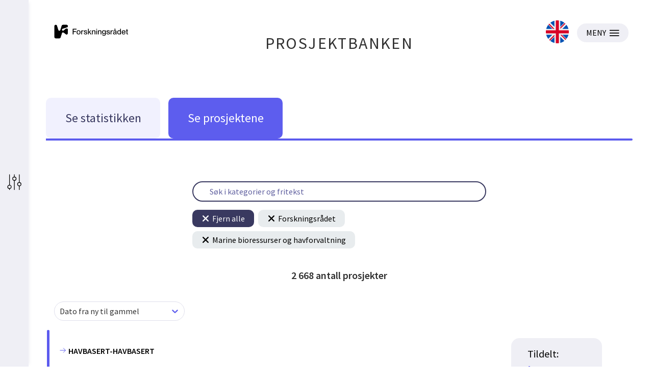

--- FILE ---
content_type: text/html; charset=utf-8
request_url: https://prosjektbanken.forskningsradet.no/explore/projects?Kilde=FORISS&distribution=Ar&chart=bar&calcType=funding&Sprak=no&sortBy=date&sortOrder=desc&resultCount=30&offset=120&TemaEmne.1=LTP3%20Marine%20bioressurser%20og%20havforvaltning
body_size: 82994
content:
<!DOCTYPE html><html lang="nb-NO"><head><meta charSet="utf-8"/><meta name="viewport" content="width=device-width"/><meta http-equiv="Content-Type" content="text/html; charset=utf-8"/><meta http-equiv="X-UA-Compatible" content="IE=edge"/><title>Statistikk - Prosjektbanken</title><link rel="apple-touch-icon" sizes="180x180" href="/apple-touch-icon.png"/><link rel="icon" type="image/png" sizes="32x32" href="/favicon-32x32.png"/><link rel="icon" type="image/png" sizes="16x16" href="/favicon-16x16.png"/><link rel="manifest" href="/site.webmanifest"/><link rel="mask-icon" href="/safari-pinned-tab.svg" color="#5bbad5"/><meta name="msapplication-TileColor" content="#da532c"/><meta name="theme-color" content="#ffffff"/><link rel="canonical" href="https://prosjektbanken.forskningsradet.no/explore/projects"/><meta name="description" content="Prosjektbanken presenterer statistikk og informasjon om prosjekter med finansiering fra Forskningsrådet fra 2004. Statistikken er fordelt på blant annet tema, år, geografi og organisasjon. Prosjektbanken gir også detaljert informasjon om de enkelte prosjektene."/><meta property="og:type" content="website"/><meta name="robots" content="noindex, nofollow"/><script type="application/ld+json">[{"@context":"https://schema.org","@type":"WebPage","name":"Statistikk - Prosjektbanken","description":"Prosjektbanken presenterer statistikk og informasjon om prosjekter med finansiering fra Forskningsrådet fra 2004. Statistikken er fordelt på blant annet tema, år, geografi og organisasjon. Prosjektbanken gir også detaljert informasjon om de enkelte prosjektene.","url":"https://prosjektbanken.forskningsradet.no/explore/projects","publisher":{"@context":"https://schema.org","@type":"Organization","name":"Forskningsrådet","url":"https://www.forskningsradet.no/","contactPoint":[{"@type":"ContactPoint","telephone":"+47-22-03-70-00","contactType":"customer service"},{"@type":"ContactPoint","email":"prosjektbanken@forskningsradet.no","contactType":"customer service"}]}},{"@context":"https://schema.org","@type":"Organization","name":"Forskningsrådet","url":"https://www.forskningsradet.no/","contactPoint":[{"@type":"ContactPoint","telephone":"+47-22-03-70-00","contactType":"customer service"},{"@type":"ContactPoint","email":"prosjektbanken@forskningsradet.no","contactType":"customer service"}]}]</script><meta name="twitter:title" content="Statistikk - Prosjektbanken"/><meta name="twitter:description" content="Prosjektbanken presenterer statistikk og informasjon om prosjekter med finansiering fra Forskningsrådet fra 2004. Statistikken er fordelt på blant annet tema, år, geografi og organisasjon. Prosjektbanken gir også detaljert informasjon om de enkelte prosjektene."/><meta name="twitter:image" content="https://prosjektbanken.forskningsradet.no/prosjektbanken.jpg"/><meta name="twitter:card" content="summary"/><meta name="next-head-count" content="22"/><link rel="preconnect" href="https://fonts.gstatic.com" crossorigin /><link rel="preload" href="/_next/static/css/16cd7c4326b76b98.css" as="style"/><link rel="stylesheet" href="/_next/static/css/16cd7c4326b76b98.css" data-n-g=""/><link rel="preload" href="/_next/static/css/5d32668c1402a141.css" as="style"/><link rel="stylesheet" href="/_next/static/css/5d32668c1402a141.css" data-n-p=""/><link rel="preload" href="/_next/static/css/5a0f4f2a7ae4b84f.css" as="style"/><link rel="stylesheet" href="/_next/static/css/5a0f4f2a7ae4b84f.css" data-n-p=""/><noscript data-n-css=""></noscript><script defer="" nomodule="" src="/_next/static/chunks/polyfills-c67a75d1b6f99dc8.js"></script><script src="/_next/static/chunks/webpack-4ecf533ad321efbf.js" defer=""></script><script src="/_next/static/chunks/framework-ece901c1b1c16c18.js" defer=""></script><script src="/_next/static/chunks/main-d371dd7adaf9e799.js" defer=""></script><script src="/_next/static/chunks/pages/_app-abc86f12c3da887b.js" defer=""></script><script src="/_next/static/chunks/05d954cf-33734ced0ed0aa5d.js" defer=""></script><script src="/_next/static/chunks/803-c91049ba96379d1c.js" defer=""></script><script src="/_next/static/chunks/964-5e9aa1054d4b9262.js" defer=""></script><script src="/_next/static/chunks/324-574c4c45e97376c1.js" defer=""></script><script src="/_next/static/chunks/181-aa8960d3284235e7.js" defer=""></script><script src="/_next/static/chunks/136-c67abebac51b1581.js" defer=""></script><script src="/_next/static/chunks/439-e2c6fcda893a401e.js" defer=""></script><script src="/_next/static/chunks/527-7a5be9e4f0ce7c2d.js" defer=""></script><script src="/_next/static/chunks/765-db82ecec10583d5e.js" defer=""></script><script src="/_next/static/chunks/pages/explore/%5Bview%5D-d34704c4c62ca7d6.js" defer=""></script><script src="/_next/static/oNhM85xecudnaxMb_FEny/_buildManifest.js" defer=""></script><script src="/_next/static/oNhM85xecudnaxMb_FEny/_ssgManifest.js" defer=""></script><style data-href="https://fonts.googleapis.com/css?family=Source+Sans+Pro:400,400i,600,600i&display=swap">@font-face{font-family:'Source Sans Pro';font-style:italic;font-weight:400;font-display:swap;src:url(https://fonts.gstatic.com/s/sourcesanspro/v23/6xK1dSBYKcSV-LCoeQqfX1RYOo3qPZ7nsDQ.woff) format('woff')}@font-face{font-family:'Source Sans Pro';font-style:italic;font-weight:600;font-display:swap;src:url(https://fonts.gstatic.com/s/sourcesanspro/v23/6xKwdSBYKcSV-LCoeQqfX1RYOo3qPZY4lCds18I.woff) format('woff')}@font-face{font-family:'Source Sans Pro';font-style:normal;font-weight:400;font-display:swap;src:url(https://fonts.gstatic.com/s/sourcesanspro/v23/6xK3dSBYKcSV-LCoeQqfX1RYOo3qOK7j.woff) format('woff')}@font-face{font-family:'Source Sans Pro';font-style:normal;font-weight:600;font-display:swap;src:url(https://fonts.gstatic.com/s/sourcesanspro/v23/6xKydSBYKcSV-LCoeQqfX1RYOo3i54rwlxdo.woff) format('woff')}@font-face{font-family:'Source Sans Pro';font-style:italic;font-weight:400;font-display:swap;src:url(https://fonts.gstatic.com/s/sourcesanspro/v23/6xK1dSBYKcSV-LCoeQqfX1RYOo3qPZ7qsDJB9cme_xc.woff2) format('woff2');unicode-range:U+0460-052F,U+1C80-1C8A,U+20B4,U+2DE0-2DFF,U+A640-A69F,U+FE2E-FE2F}@font-face{font-family:'Source Sans Pro';font-style:italic;font-weight:400;font-display:swap;src:url(https://fonts.gstatic.com/s/sourcesanspro/v23/6xK1dSBYKcSV-LCoeQqfX1RYOo3qPZ7jsDJB9cme_xc.woff2) format('woff2');unicode-range:U+0301,U+0400-045F,U+0490-0491,U+04B0-04B1,U+2116}@font-face{font-family:'Source Sans Pro';font-style:italic;font-weight:400;font-display:swap;src:url(https://fonts.gstatic.com/s/sourcesanspro/v23/6xK1dSBYKcSV-LCoeQqfX1RYOo3qPZ7rsDJB9cme_xc.woff2) format('woff2');unicode-range:U+1F00-1FFF}@font-face{font-family:'Source Sans Pro';font-style:italic;font-weight:400;font-display:swap;src:url(https://fonts.gstatic.com/s/sourcesanspro/v23/6xK1dSBYKcSV-LCoeQqfX1RYOo3qPZ7ksDJB9cme_xc.woff2) format('woff2');unicode-range:U+0370-0377,U+037A-037F,U+0384-038A,U+038C,U+038E-03A1,U+03A3-03FF}@font-face{font-family:'Source Sans Pro';font-style:italic;font-weight:400;font-display:swap;src:url(https://fonts.gstatic.com/s/sourcesanspro/v23/6xK1dSBYKcSV-LCoeQqfX1RYOo3qPZ7osDJB9cme_xc.woff2) format('woff2');unicode-range:U+0102-0103,U+0110-0111,U+0128-0129,U+0168-0169,U+01A0-01A1,U+01AF-01B0,U+0300-0301,U+0303-0304,U+0308-0309,U+0323,U+0329,U+1EA0-1EF9,U+20AB}@font-face{font-family:'Source Sans Pro';font-style:italic;font-weight:400;font-display:swap;src:url(https://fonts.gstatic.com/s/sourcesanspro/v23/6xK1dSBYKcSV-LCoeQqfX1RYOo3qPZ7psDJB9cme_xc.woff2) format('woff2');unicode-range:U+0100-02BA,U+02BD-02C5,U+02C7-02CC,U+02CE-02D7,U+02DD-02FF,U+0304,U+0308,U+0329,U+1D00-1DBF,U+1E00-1E9F,U+1EF2-1EFF,U+2020,U+20A0-20AB,U+20AD-20C0,U+2113,U+2C60-2C7F,U+A720-A7FF}@font-face{font-family:'Source Sans Pro';font-style:italic;font-weight:400;font-display:swap;src:url(https://fonts.gstatic.com/s/sourcesanspro/v23/6xK1dSBYKcSV-LCoeQqfX1RYOo3qPZ7nsDJB9cme.woff2) format('woff2');unicode-range:U+0000-00FF,U+0131,U+0152-0153,U+02BB-02BC,U+02C6,U+02DA,U+02DC,U+0304,U+0308,U+0329,U+2000-206F,U+20AC,U+2122,U+2191,U+2193,U+2212,U+2215,U+FEFF,U+FFFD}@font-face{font-family:'Source Sans Pro';font-style:italic;font-weight:600;font-display:swap;src:url(https://fonts.gstatic.com/s/sourcesanspro/v23/6xKwdSBYKcSV-LCoeQqfX1RYOo3qPZY4lCdh18S0xR41YDw.woff2) format('woff2');unicode-range:U+0460-052F,U+1C80-1C8A,U+20B4,U+2DE0-2DFF,U+A640-A69F,U+FE2E-FE2F}@font-face{font-family:'Source Sans Pro';font-style:italic;font-weight:600;font-display:swap;src:url(https://fonts.gstatic.com/s/sourcesanspro/v23/6xKwdSBYKcSV-LCoeQqfX1RYOo3qPZY4lCdo18S0xR41YDw.woff2) format('woff2');unicode-range:U+0301,U+0400-045F,U+0490-0491,U+04B0-04B1,U+2116}@font-face{font-family:'Source Sans Pro';font-style:italic;font-weight:600;font-display:swap;src:url(https://fonts.gstatic.com/s/sourcesanspro/v23/6xKwdSBYKcSV-LCoeQqfX1RYOo3qPZY4lCdg18S0xR41YDw.woff2) format('woff2');unicode-range:U+1F00-1FFF}@font-face{font-family:'Source Sans Pro';font-style:italic;font-weight:600;font-display:swap;src:url(https://fonts.gstatic.com/s/sourcesanspro/v23/6xKwdSBYKcSV-LCoeQqfX1RYOo3qPZY4lCdv18S0xR41YDw.woff2) format('woff2');unicode-range:U+0370-0377,U+037A-037F,U+0384-038A,U+038C,U+038E-03A1,U+03A3-03FF}@font-face{font-family:'Source Sans Pro';font-style:italic;font-weight:600;font-display:swap;src:url(https://fonts.gstatic.com/s/sourcesanspro/v23/6xKwdSBYKcSV-LCoeQqfX1RYOo3qPZY4lCdj18S0xR41YDw.woff2) format('woff2');unicode-range:U+0102-0103,U+0110-0111,U+0128-0129,U+0168-0169,U+01A0-01A1,U+01AF-01B0,U+0300-0301,U+0303-0304,U+0308-0309,U+0323,U+0329,U+1EA0-1EF9,U+20AB}@font-face{font-family:'Source Sans Pro';font-style:italic;font-weight:600;font-display:swap;src:url(https://fonts.gstatic.com/s/sourcesanspro/v23/6xKwdSBYKcSV-LCoeQqfX1RYOo3qPZY4lCdi18S0xR41YDw.woff2) format('woff2');unicode-range:U+0100-02BA,U+02BD-02C5,U+02C7-02CC,U+02CE-02D7,U+02DD-02FF,U+0304,U+0308,U+0329,U+1D00-1DBF,U+1E00-1E9F,U+1EF2-1EFF,U+2020,U+20A0-20AB,U+20AD-20C0,U+2113,U+2C60-2C7F,U+A720-A7FF}@font-face{font-family:'Source Sans Pro';font-style:italic;font-weight:600;font-display:swap;src:url(https://fonts.gstatic.com/s/sourcesanspro/v23/6xKwdSBYKcSV-LCoeQqfX1RYOo3qPZY4lCds18S0xR41.woff2) format('woff2');unicode-range:U+0000-00FF,U+0131,U+0152-0153,U+02BB-02BC,U+02C6,U+02DA,U+02DC,U+0304,U+0308,U+0329,U+2000-206F,U+20AC,U+2122,U+2191,U+2193,U+2212,U+2215,U+FEFF,U+FFFD}@font-face{font-family:'Source Sans Pro';font-style:normal;font-weight:400;font-display:swap;src:url(https://fonts.gstatic.com/s/sourcesanspro/v23/6xK3dSBYKcSV-LCoeQqfX1RYOo3qNa7lujVj9_mf.woff2) format('woff2');unicode-range:U+0460-052F,U+1C80-1C8A,U+20B4,U+2DE0-2DFF,U+A640-A69F,U+FE2E-FE2F}@font-face{font-family:'Source Sans Pro';font-style:normal;font-weight:400;font-display:swap;src:url(https://fonts.gstatic.com/s/sourcesanspro/v23/6xK3dSBYKcSV-LCoeQqfX1RYOo3qPK7lujVj9_mf.woff2) format('woff2');unicode-range:U+0301,U+0400-045F,U+0490-0491,U+04B0-04B1,U+2116}@font-face{font-family:'Source Sans Pro';font-style:normal;font-weight:400;font-display:swap;src:url(https://fonts.gstatic.com/s/sourcesanspro/v23/6xK3dSBYKcSV-LCoeQqfX1RYOo3qNK7lujVj9_mf.woff2) format('woff2');unicode-range:U+1F00-1FFF}@font-face{font-family:'Source Sans Pro';font-style:normal;font-weight:400;font-display:swap;src:url(https://fonts.gstatic.com/s/sourcesanspro/v23/6xK3dSBYKcSV-LCoeQqfX1RYOo3qO67lujVj9_mf.woff2) format('woff2');unicode-range:U+0370-0377,U+037A-037F,U+0384-038A,U+038C,U+038E-03A1,U+03A3-03FF}@font-face{font-family:'Source Sans Pro';font-style:normal;font-weight:400;font-display:swap;src:url(https://fonts.gstatic.com/s/sourcesanspro/v23/6xK3dSBYKcSV-LCoeQqfX1RYOo3qN67lujVj9_mf.woff2) format('woff2');unicode-range:U+0102-0103,U+0110-0111,U+0128-0129,U+0168-0169,U+01A0-01A1,U+01AF-01B0,U+0300-0301,U+0303-0304,U+0308-0309,U+0323,U+0329,U+1EA0-1EF9,U+20AB}@font-face{font-family:'Source Sans Pro';font-style:normal;font-weight:400;font-display:swap;src:url(https://fonts.gstatic.com/s/sourcesanspro/v23/6xK3dSBYKcSV-LCoeQqfX1RYOo3qNq7lujVj9_mf.woff2) format('woff2');unicode-range:U+0100-02BA,U+02BD-02C5,U+02C7-02CC,U+02CE-02D7,U+02DD-02FF,U+0304,U+0308,U+0329,U+1D00-1DBF,U+1E00-1E9F,U+1EF2-1EFF,U+2020,U+20A0-20AB,U+20AD-20C0,U+2113,U+2C60-2C7F,U+A720-A7FF}@font-face{font-family:'Source Sans Pro';font-style:normal;font-weight:400;font-display:swap;src:url(https://fonts.gstatic.com/s/sourcesanspro/v23/6xK3dSBYKcSV-LCoeQqfX1RYOo3qOK7lujVj9w.woff2) format('woff2');unicode-range:U+0000-00FF,U+0131,U+0152-0153,U+02BB-02BC,U+02C6,U+02DA,U+02DC,U+0304,U+0308,U+0329,U+2000-206F,U+20AC,U+2122,U+2191,U+2193,U+2212,U+2215,U+FEFF,U+FFFD}@font-face{font-family:'Source Sans Pro';font-style:normal;font-weight:600;font-display:swap;src:url(https://fonts.gstatic.com/s/sourcesanspro/v23/6xKydSBYKcSV-LCoeQqfX1RYOo3i54rwmhdu3cOWxy40.woff2) format('woff2');unicode-range:U+0460-052F,U+1C80-1C8A,U+20B4,U+2DE0-2DFF,U+A640-A69F,U+FE2E-FE2F}@font-face{font-family:'Source Sans Pro';font-style:normal;font-weight:600;font-display:swap;src:url(https://fonts.gstatic.com/s/sourcesanspro/v23/6xKydSBYKcSV-LCoeQqfX1RYOo3i54rwkxdu3cOWxy40.woff2) format('woff2');unicode-range:U+0301,U+0400-045F,U+0490-0491,U+04B0-04B1,U+2116}@font-face{font-family:'Source Sans Pro';font-style:normal;font-weight:600;font-display:swap;src:url(https://fonts.gstatic.com/s/sourcesanspro/v23/6xKydSBYKcSV-LCoeQqfX1RYOo3i54rwmxdu3cOWxy40.woff2) format('woff2');unicode-range:U+1F00-1FFF}@font-face{font-family:'Source Sans Pro';font-style:normal;font-weight:600;font-display:swap;src:url(https://fonts.gstatic.com/s/sourcesanspro/v23/6xKydSBYKcSV-LCoeQqfX1RYOo3i54rwlBdu3cOWxy40.woff2) format('woff2');unicode-range:U+0370-0377,U+037A-037F,U+0384-038A,U+038C,U+038E-03A1,U+03A3-03FF}@font-face{font-family:'Source Sans Pro';font-style:normal;font-weight:600;font-display:swap;src:url(https://fonts.gstatic.com/s/sourcesanspro/v23/6xKydSBYKcSV-LCoeQqfX1RYOo3i54rwmBdu3cOWxy40.woff2) format('woff2');unicode-range:U+0102-0103,U+0110-0111,U+0128-0129,U+0168-0169,U+01A0-01A1,U+01AF-01B0,U+0300-0301,U+0303-0304,U+0308-0309,U+0323,U+0329,U+1EA0-1EF9,U+20AB}@font-face{font-family:'Source Sans Pro';font-style:normal;font-weight:600;font-display:swap;src:url(https://fonts.gstatic.com/s/sourcesanspro/v23/6xKydSBYKcSV-LCoeQqfX1RYOo3i54rwmRdu3cOWxy40.woff2) format('woff2');unicode-range:U+0100-02BA,U+02BD-02C5,U+02C7-02CC,U+02CE-02D7,U+02DD-02FF,U+0304,U+0308,U+0329,U+1D00-1DBF,U+1E00-1E9F,U+1EF2-1EFF,U+2020,U+20A0-20AB,U+20AD-20C0,U+2113,U+2C60-2C7F,U+A720-A7FF}@font-face{font-family:'Source Sans Pro';font-style:normal;font-weight:600;font-display:swap;src:url(https://fonts.gstatic.com/s/sourcesanspro/v23/6xKydSBYKcSV-LCoeQqfX1RYOo3i54rwlxdu3cOWxw.woff2) format('woff2');unicode-range:U+0000-00FF,U+0131,U+0152-0153,U+02BB-02BC,U+02C6,U+02DA,U+02DC,U+0304,U+0308,U+0329,U+2000-206F,U+20AC,U+2122,U+2191,U+2193,U+2212,U+2215,U+FEFF,U+FFFD}</style></head><body><div id="__next" data-reactroot=""><div class="page"><header class="mainHeader PageHeader_pageHeader__Jw5HC"><div class="pageContainer noGutters PageHeader_barTop__HvKg_"><div><a href="https://forskningsradet.no" class="PageHeader_logoRCNToTablet__7ZPmb"><img class="PageHeader_logoRCNToTablet__7ZPmb" src="/NFR-symbol-rgb-redone.svg" alt="nfr-logo"/></a><a href="https://forskningsradet.no" class="PageHeader_logoRCNFromTablet__rNoz5"><img class="PageHeader_logoRCNFromTablet__rNoz5" src="/NFR-logo-bm-rgb.svg" alt="nfr-logo"/></a></div><div class="PageHeader_titleLink__O7IqL"><a href="/">PROSJEKTBANKEN</a></div><div class="PageHeader_barTopRight__MrsGg"><a role="link" class="PageHeader_switchLanguageContainer__CdW88" tabindex="0" href="/en/explore/projects?Kilde=FORISS&amp;distribution=Ar&amp;chart=bar&amp;calcType=funding&amp;Sprak=no&amp;sortBy=date&amp;sortOrder=desc&amp;resultCount=30&amp;offset=120&amp;TemaEmne.1=LTP3%20Marine%20bioressurser%20og%20havforvaltning"><img src="/icons/uk.svg" alt="Switch to English" class="PageHeader_switchLanguageImage__BGBgv"/></a><button type="button" class="Button_btn___xIHG
  
   Button_imageButton__aKlkr PageHeader_hamburger__sPEDg"><span>MENY</span><img src="/icons/hamburger.svg" alt="MENY icon"/></button></div></div></header><div class="mainNav"><div class="pageContainer noGutters Navigation_navigation__4G9ls"><div class="Navigation_navButtonGroup__ITdU5"><a class="Navigation_linkWrapper__4_0q2" href="/explore/statistics?Kilde=FORISS&amp;distribution=Ar&amp;chart=bar&amp;calcType=funding&amp;Sprak=no&amp;sortBy=date&amp;sortOrder=desc&amp;resultCount=30&amp;offset=120&amp;TemaEmne.1=LTP3%20Marine%20bioressurser%20og%20havforvaltning"><div class="Navigation_navButton__fLb2I Navigation_statistics___KZ3S"><div class="Navigation_navButtonTitle__S20Z_">Se statistikken</div></div></a><a class="Navigation_linkWrapper__4_0q2" href="/explore/projects?Kilde=FORISS&amp;distribution=Ar&amp;chart=bar&amp;calcType=funding&amp;Sprak=no&amp;sortBy=date&amp;sortOrder=desc&amp;resultCount=30&amp;offset=120&amp;TemaEmne.1=LTP3%20Marine%20bioressurser%20og%20havforvaltning"><div class="Navigation_navButton__fLb2I Navigation_projects__c9L_c"><div class="Navigation_navButtonTitle__S20Z_">Se prosjektene</div></div></a></div><div class="Navigation_activeBar__vuzcv" style="background-color:#5C5BEE"></div></div></div><main class="main"><div class="pageContainer"><div class="SearchContainer_searchContainer__yn9qE"><div class="SearchBar_searchBarContainer__c6QCc frontSearch"><input value="" class="SearchBar_searchBar__YMxmM" placeholder="Søk i kategorier og fritekst"/></div><div class=" CurrentFilterContainer_filterContainer__N0XmX"><button type="button" class="Button_btn___xIHG
  
   CurrentFilterContainer_removeFilterButton__YO2AH"><img src="/icons/close-icon-round--white.svg" alt="Close icon" class="CurrentFilterContainer_closeIcon__yjyfl"/>Fjern alle</button><button type="button" class="Button_btn___xIHG
  
   CurrentFilterContainer_removeFilterButton__YO2AH CurrentFilterContainer_removeFilterButtonColors__6GVWL"><img src="/icons/close-icon-round.svg" alt="Close icon" class="CurrentFilterContainer_closeIcon__yjyfl"/>Forskningsrådet</button><button type="button" class="Button_btn___xIHG
  
   CurrentFilterContainer_removeFilterButton__YO2AH CurrentFilterContainer_removeFilterButtonColors__6GVWL"><img src="/icons/close-icon-round.svg" alt="Close icon" class="CurrentFilterContainer_closeIcon__yjyfl"/>Marine bioressurser og havforvaltning</button></div></div><section class="TotalFundingDisplay_totalFundingWrapper__DUWt7"><h3 class="TotalFundingDisplay_fundingText__QmAvh"><span> 2 668 <!-- -->antall prosjekter</span></h3></section><div class="SortDropdown_wrapper__T_7Ht"><style data-emotion-css="2b097c-container">.css-2b097c-container{position:relative;box-sizing:border-box;}</style><div class="Dropdown_dropdown__sqTBH css-2b097c-container"><style data-emotion-css="yk16xz-control">.css-yk16xz-control{-webkit-align-items:center;-webkit-box-align:center;-ms-flex-align:center;align-items:center;background-color:hsl(0,0%,100%);border-color:hsl(0,0%,80%);border-radius:4px;border-style:solid;border-width:1px;cursor:default;display:-webkit-box;display:-webkit-flex;display:-ms-flexbox;display:flex;-webkit-flex-wrap:wrap;-ms-flex-wrap:wrap;flex-wrap:wrap;-webkit-box-pack:justify;-webkit-justify-content:space-between;-ms-flex-pack:justify;justify-content:space-between;min-height:38px;outline:0 !important;position:relative;-webkit-transition:all 100ms;transition:all 100ms;box-sizing:border-box;}.css-yk16xz-control:hover{border-color:hsl(0,0%,70%);}</style><div class="reactSelect__control css-yk16xz-control"><style data-emotion-css="1hwfws3">.css-1hwfws3{-webkit-align-items:center;-webkit-box-align:center;-ms-flex-align:center;align-items:center;display:-webkit-box;display:-webkit-flex;display:-ms-flexbox;display:flex;-webkit-flex:1;-ms-flex:1;flex:1;-webkit-flex-wrap:wrap;-ms-flex-wrap:wrap;flex-wrap:wrap;padding:2px 8px;-webkit-overflow-scrolling:touch;position:relative;overflow:hidden;box-sizing:border-box;}</style><div class="reactSelect__value-container reactSelect__value-container--has-value css-1hwfws3"><style data-emotion-css="1uccc91-singleValue">.css-1uccc91-singleValue{color:hsl(0,0%,20%);margin-left:2px;margin-right:2px;max-width:calc(100% - 8px);overflow:hidden;position:absolute;text-overflow:ellipsis;white-space:nowrap;top:50%;-webkit-transform:translateY(-50%);-ms-transform:translateY(-50%);transform:translateY(-50%);box-sizing:border-box;}</style><div class="reactSelect__single-value css-1uccc91-singleValue">Dato fra ny til gammel</div><style data-emotion-css="1g6gooi">.css-1g6gooi{margin:2px;padding-bottom:2px;padding-top:2px;visibility:visible;color:hsl(0,0%,20%);box-sizing:border-box;}</style><div class="css-1g6gooi"><div class="reactSelect__input" style="display:inline-block"><input type="text" autoCapitalize="none" autoComplete="off" autoCorrect="off" id="react-select-dropdown-input" spellcheck="false" tabindex="0" value="" aria-autocomplete="list" style="box-sizing:content-box;width:1px;label:input;background:0;border:0;font-size:inherit;opacity:1;outline:0;padding:0;color:inherit"/><div style="position:absolute;top:0;left:0;visibility:hidden;height:0;overflow:scroll;white-space:pre"></div></div></div></div><style data-emotion-css="1wy0on6">.css-1wy0on6{-webkit-align-items:center;-webkit-box-align:center;-ms-flex-align:center;align-items:center;-webkit-align-self:stretch;-ms-flex-item-align:stretch;align-self:stretch;display:-webkit-box;display:-webkit-flex;display:-ms-flexbox;display:flex;-webkit-flex-shrink:0;-ms-flex-negative:0;flex-shrink:0;box-sizing:border-box;}</style><div class="reactSelect__indicators css-1wy0on6"><style data-emotion-css="1okebmr-indicatorSeparator">.css-1okebmr-indicatorSeparator{-webkit-align-self:stretch;-ms-flex-item-align:stretch;align-self:stretch;background-color:hsl(0,0%,80%);margin-bottom:8px;margin-top:8px;width:1px;box-sizing:border-box;}</style><span class="reactSelect__indicator-separator css-1okebmr-indicatorSeparator"></span><style data-emotion-css="tlfecz-indicatorContainer">.css-tlfecz-indicatorContainer{color:hsl(0,0%,80%);display:-webkit-box;display:-webkit-flex;display:-ms-flexbox;display:flex;padding:8px;-webkit-transition:color 150ms;transition:color 150ms;box-sizing:border-box;}.css-tlfecz-indicatorContainer:hover{color:hsl(0,0%,60%);}</style><div aria-hidden="true" class="reactSelect__indicator reactSelect__dropdown-indicator css-tlfecz-indicatorContainer"><style data-emotion-css="19bqh2r">.css-19bqh2r{display:inline-block;fill:currentColor;line-height:1;stroke:currentColor;stroke-width:0;}</style><svg height="20" width="20" viewBox="0 0 20 20" aria-hidden="true" focusable="false" class="css-19bqh2r"><path d="M4.516 7.548c0.436-0.446 1.043-0.481 1.576 0l3.908 3.747 3.908-3.747c0.533-0.481 1.141-0.446 1.574 0 0.436 0.445 0.408 1.197 0 1.615-0.406 0.418-4.695 4.502-4.695 4.502-0.217 0.223-0.502 0.335-0.787 0.335s-0.57-0.112-0.789-0.335c0 0-4.287-4.084-4.695-4.502s-0.436-1.17 0-1.615z"></path></svg></div></div></div></div><span></span></div><a class="ProjectListItem_projectListItem__AQQCi" href="/project/FORISS/355649?Kilde=FORISS&amp;distribution=Ar&amp;chart=bar&amp;calcType=funding&amp;Sprak=no&amp;sortBy=date&amp;sortOrder=desc&amp;resultCount=30&amp;offset=120&amp;TemaEmne.1=LTP3+Marine+bioressurser+og+havforvaltning"><span class="ProjectListItem_leftBar__2MMch" style="background-color:#5c5bee"></span><div class="ProjectListItem_main__zuled"><div class="ProjectListItem_activityContainer__4hqRK"><svg class="ArrowIcon_arrowRight__N_T_5 ProjectListItem_activityIcon__XoT4K" focusable="false" height="16" viewBox="0 0 32 32"><path d="M5 16H27"></path><path d="M18 7L27 16L18 25"></path></svg><h2 class="ProjectListItem_activity__3Bt1l">HAVBASERT-HAVBASERT</h2></div><h1 class="ProjectListItem_title__ijU6f">RISE - Resistance in Salmon with CRISPR editing</h1><p class="ProjectListItem_teaser__3mZud">Lakselus utgjør en betydelig utfordring for lakseoppdrettsnæringen, med negative konsekvenser for fiskevelferden og bærekraftsmål. Tradisjonelle avlsmetoder har dessverre vist begrenset suksess for å forbedre motstandsevnen. Med utviklingen av genredigeringsverktøy (CRISPR/CAS9) er det mulig å en...</p></div><div class="ProjectInfoBox_box__v6H_M"><div class="ProjectInfoBox_content__rahSH"><h2 class="ProjectInfoBox_granted__bxtie">Tildelt: <span>kr 10,0 mill.</span></h2><h3 class="ProjectInfoBox_period__62Sw6">Prosjektperiode: <span>2025-2028</span></h3></div><h3 class="ProjectInfoBox_place__ILLuP">Sted: Trøndelag - Trööndelage</h3></div></a><a class="ProjectListItem_projectListItem__AQQCi" href="/project/FORISS/355480?Kilde=FORISS&amp;distribution=Ar&amp;chart=bar&amp;calcType=funding&amp;Sprak=no&amp;sortBy=date&amp;sortOrder=desc&amp;resultCount=30&amp;offset=120&amp;TemaEmne.1=LTP3+Marine+bioressurser+og+havforvaltning"><span class="ProjectListItem_leftBar__2MMch" style="background-color:#5c5bee"></span><div class="ProjectListItem_main__zuled"><div class="ProjectListItem_activityContainer__4hqRK"><svg class="ArrowIcon_arrowRight__N_T_5 ProjectListItem_activityIcon__XoT4K" focusable="false" height="16" viewBox="0 0 32 32"><path d="M5 16H27"></path><path d="M18 7L27 16L18 25"></path></svg><h2 class="ProjectListItem_activity__3Bt1l">HAVBASERT-HAVBASERT</h2></div><h1 class="ProjectListItem_title__ijU6f">CT-Assisted Increased Fillet Yield through Selective Breeding in Nile Tilapia</h1><p class="ProjectListItem_teaser__3mZud">Tilapia er en nøkkelart innen global akvakultur og leverer bærekraftig protein til over 120 land. Til tross for flere tiår med genetiske forbedringsprogrammer for å styrke økonomiske egenskaper, henger filetutbyttet fra Niltilapia fortsatt etter, noe som påvirker lønnsomhet og bærekraft. For å ad...</p></div><div class="ProjectInfoBox_box__v6H_M"><div class="ProjectInfoBox_content__rahSH"><h2 class="ProjectInfoBox_granted__bxtie">Tildelt: <span>kr 2,5 mill.</span></h2><h3 class="ProjectInfoBox_period__62Sw6">Prosjektperiode: <span>2025-2027</span></h3></div><h3 class="ProjectInfoBox_place__ILLuP">Sted: Oslo - Oslove</h3></div></a><a class="ProjectListItem_projectListItem__AQQCi" href="/project/FORISS/356263?Kilde=FORISS&amp;distribution=Ar&amp;chart=bar&amp;calcType=funding&amp;Sprak=no&amp;sortBy=date&amp;sortOrder=desc&amp;resultCount=30&amp;offset=120&amp;TemaEmne.1=LTP3+Marine+bioressurser+og+havforvaltning"><span class="ProjectListItem_leftBar__2MMch" style="background-color:#5c5bee"></span><div class="ProjectListItem_main__zuled"><div class="ProjectListItem_activityContainer__4hqRK"><svg class="ArrowIcon_arrowRight__N_T_5 ProjectListItem_activityIcon__XoT4K" focusable="false" height="16" viewBox="0 0 32 32"><path d="M5 16H27"></path><path d="M18 7L27 16L18 25"></path></svg><h2 class="ProjectListItem_activity__3Bt1l">INNO-NAERING-INNO-NAERING</h2></div><h1 class="ProjectListItem_title__ijU6f">Green X - Transitioning to circular economy and green carbon solvents by applying novel, continuous manufacturing of contrast media</h1><p class="ProjectListItem_teaser__3mZud">Røntgen har vært benyttet til bildediagnostikk av skjelettet i over 100 år. For å kunne visualisere blodårer og andre organer ved bruk av røntgen trengs det en kontrastvæske. Røntgenkontrastvæske er essensiell i dagens helsetjenester for å stille riktig diagnose til millioner av pasienter. 

Mang...</p></div><div class="ProjectInfoBox_box__v6H_M"><div class="ProjectInfoBox_content__rahSH"><h2 class="ProjectInfoBox_granted__bxtie">Tildelt: <span>kr 12,1 mill.</span></h2><h3 class="ProjectInfoBox_period__62Sw6">Prosjektperiode: <span>2025-2028</span></h3></div><h3 class="ProjectInfoBox_place__ILLuP">Sted: Oslo - Oslove</h3></div></a><a class="ProjectListItem_projectListItem__AQQCi" href="/project/FORISS/352733?Kilde=FORISS&amp;distribution=Ar&amp;chart=bar&amp;calcType=funding&amp;Sprak=no&amp;sortBy=date&amp;sortOrder=desc&amp;resultCount=30&amp;offset=120&amp;TemaEmne.1=LTP3+Marine+bioressurser+og+havforvaltning"><span class="ProjectListItem_leftBar__2MMch" style="background-color:#5c5bee"></span><div class="ProjectListItem_main__zuled"><div class="ProjectListItem_activityContainer__4hqRK"><svg class="ArrowIcon_arrowRight__N_T_5 ProjectListItem_activityIcon__XoT4K" focusable="false" height="16" viewBox="0 0 32 32"><path d="M5 16H27"></path><path d="M18 7L27 16L18 25"></path></svg><h2 class="ProjectListItem_activity__3Bt1l">BIOTEKNOLOGI-BIOTEKNOLOGI</h2></div><h1 class="ProjectListItem_title__ijU6f">Food4Cells: Developing sustainable cell culture media for cultivated meat (CM) production based on Norwegian plant-based agri-food.</h1><p class="ProjectListItem_teaser__3mZud">Etterspørselen etter kjøtt og animalsk protein er stor og økende, og det er anslått at den globale matproduksjonen må øke med mer enn 60% innen 2025 for å dekke dette behovet.  Dette skaper et stort press for å kunne levere mer protein av høy kvalitet. Samtidig blir det stadig viktigere å resirku...</p></div><div class="ProjectInfoBox_box__v6H_M"><div class="ProjectInfoBox_content__rahSH"><h2 class="ProjectInfoBox_granted__bxtie">Tildelt: <span>kr 12,0 mill.</span></h2><h3 class="ProjectInfoBox_period__62Sw6">Prosjektperiode: <span>2025-2027</span></h3></div><h3 class="ProjectInfoBox_place__ILLuP">Sted: Troms - Romsa - Tromssa</h3></div></a><a class="ProjectListItem_projectListItem__AQQCi" href="/project/FORISS/352991?Kilde=FORISS&amp;distribution=Ar&amp;chart=bar&amp;calcType=funding&amp;Sprak=no&amp;sortBy=date&amp;sortOrder=desc&amp;resultCount=30&amp;offset=120&amp;TemaEmne.1=LTP3+Marine+bioressurser+og+havforvaltning"><span class="ProjectListItem_leftBar__2MMch" style="background-color:#5c5bee"></span><div class="ProjectListItem_main__zuled"><div class="ProjectListItem_activityContainer__4hqRK"><svg class="ArrowIcon_arrowRight__N_T_5 ProjectListItem_activityIcon__XoT4K" focusable="false" height="16" viewBox="0 0 32 32"><path d="M5 16H27"></path><path d="M18 7L27 16L18 25"></path></svg><h2 class="ProjectListItem_activity__3Bt1l">LANDBASERT-LANDBASERT</h2></div><h1 class="ProjectListItem_title__ijU6f">Optimizing feed resources for a circular food system</h1><p class="ProjectListItem_teaser__3mZud">FeedLoop-prosjektet har som mål å transformere husdyrproduksjonen ved å gjøre den mer bærekraftig og sirkulær, og dermed adressere en av de største utfordringene i global matproduksjon: konkurransen mellom mat og fôr om verdifull biomasse. Med økende bekymringer knyttet til klimaendringer, matsik...</p></div><div class="ProjectInfoBox_box__v6H_M"><div class="ProjectInfoBox_content__rahSH"><h2 class="ProjectInfoBox_granted__bxtie">Tildelt: <span>kr 9,4 mill.</span></h2><h3 class="ProjectInfoBox_period__62Sw6">Prosjektperiode: <span>2025-2027</span></h3></div><h3 class="ProjectInfoBox_place__ILLuP">Sted: Akershus</h3></div></a><a class="ProjectListItem_projectListItem__AQQCi" href="/project/FORISS/353039?Kilde=FORISS&amp;distribution=Ar&amp;chart=bar&amp;calcType=funding&amp;Sprak=no&amp;sortBy=date&amp;sortOrder=desc&amp;resultCount=30&amp;offset=120&amp;TemaEmne.1=LTP3+Marine+bioressurser+og+havforvaltning"><span class="ProjectListItem_leftBar__2MMch" style="background-color:#5c5bee"></span><div class="ProjectListItem_main__zuled"><div class="ProjectListItem_activityContainer__4hqRK"><svg class="ArrowIcon_arrowRight__N_T_5 ProjectListItem_activityIcon__XoT4K" focusable="false" height="16" viewBox="0 0 32 32"><path d="M5 16H27"></path><path d="M18 7L27 16L18 25"></path></svg><h2 class="ProjectListItem_activity__3Bt1l">HAVBASERT-HAVBASERT</h2></div><h1 class="ProjectListItem_title__ijU6f">Co-innovation in government policies and sustainable business models for offshore and inshore aquaculture</h1><p class="ProjectListItem_teaser__3mZud">Prosjektet fokuserer på å utvikle bærekraftige løsninger for norsk produksjon av sjømat ved å adressere kritiske utfordringer både i kystnær og offshore havbruk. I dag er all lakseproduksjon innaskjærs. Norsk havbruk har opplevd enorm vekst og innovasjon siden 1970-tallet, men står nå overfor hin...</p></div><div class="ProjectInfoBox_box__v6H_M"><div class="ProjectInfoBox_content__rahSH"><h2 class="ProjectInfoBox_granted__bxtie">Tildelt: <span>kr 11,6 mill.</span></h2><h3 class="ProjectInfoBox_period__62Sw6">Prosjektperiode: <span>2025-2028</span></h3></div><h3 class="ProjectInfoBox_place__ILLuP">Sted: Rogaland</h3></div></a><a class="ProjectListItem_projectListItem__AQQCi" href="/project/FORISS/356853?Kilde=FORISS&amp;distribution=Ar&amp;chart=bar&amp;calcType=funding&amp;Sprak=no&amp;sortBy=date&amp;sortOrder=desc&amp;resultCount=30&amp;offset=120&amp;TemaEmne.1=LTP3+Marine+bioressurser+og+havforvaltning"><span class="ProjectListItem_leftBar__2MMch" style="background-color:#5c5bee"></span><div class="ProjectListItem_main__zuled"><div class="ProjectListItem_activityContainer__4hqRK"><svg class="ArrowIcon_arrowRight__N_T_5 ProjectListItem_activityIcon__XoT4K" focusable="false" height="16" viewBox="0 0 32 32"><path d="M5 16H27"></path><path d="M18 7L27 16L18 25"></path></svg><h2 class="ProjectListItem_activity__3Bt1l">MARINTFORSK-MARINTFORSK</h2></div><h1 class="ProjectListItem_title__ijU6f">Blå skog i fokus: Utforskning og bevaring av havets skjulte økosystemer</h1><p class="ProjectListItem_teaser__3mZud">Forestill deg en typisk norsk kyst, der myke bølger ruller over klart, dypt vann. Under overflaten skjuler det seg en verdifull verden – et grønt landskap av tareskoger og ålegrasenger som lever i en stille, men vital symbiose med havet. Disse undervannsskogene fungerer som naturens skjold mot kl...</p></div><div class="ProjectInfoBox_box__v6H_M"><div class="ProjectInfoBox_content__rahSH"><h2 class="ProjectInfoBox_granted__bxtie">Tildelt: <span>kr 0,25 mill.</span></h2><h3 class="ProjectInfoBox_period__62Sw6">Prosjektperiode: <span>2025-2025</span></h3></div><h3 class="ProjectInfoBox_place__ILLuP">Sted: Møre og Romsdal</h3></div></a><a class="ProjectListItem_projectListItem__AQQCi" href="/project/FORISS/353053?Kilde=FORISS&amp;distribution=Ar&amp;chart=bar&amp;calcType=funding&amp;Sprak=no&amp;sortBy=date&amp;sortOrder=desc&amp;resultCount=30&amp;offset=120&amp;TemaEmne.1=LTP3+Marine+bioressurser+og+havforvaltning"><span class="ProjectListItem_leftBar__2MMch" style="background-color:#5c5bee"></span><div class="ProjectListItem_main__zuled"><div class="ProjectListItem_activityContainer__4hqRK"><svg class="ArrowIcon_arrowRight__N_T_5 ProjectListItem_activityIcon__XoT4K" focusable="false" height="16" viewBox="0 0 32 32"><path d="M5 16H27"></path><path d="M18 7L27 16L18 25"></path></svg><h2 class="ProjectListItem_activity__3Bt1l">ENERGIFORSKNING-ENERGIFORSKNING</h2></div><h1 class="ProjectListItem_title__ijU6f">Offshore wind farm wake effects on seabird flight energetics</h1><p class="ProjectListItem_teaser__3mZud">Etter hvert som verden strever etter karbonnøytral energi, utvides offshore vindparker raskt, og mange land setter ambisiøse mål for å oppnå klimanøytralitet. Når disse vindturbinene fanger opp vindens bevegelsesenergi, skaper de imidlertid områder med reduserte middelvindhastigheter og økt turbu...</p></div><div class="ProjectInfoBox_box__v6H_M"><div class="ProjectInfoBox_content__rahSH"><h2 class="ProjectInfoBox_granted__bxtie">Tildelt: <span>kr 10,1 mill.</span></h2><h3 class="ProjectInfoBox_period__62Sw6">Prosjektperiode: <span>2025-2028</span></h3></div><h3 class="ProjectInfoBox_place__ILLuP">Sted: Trøndelag - Trööndelage</h3></div></a><a class="ProjectListItem_projectListItem__AQQCi" href="/project/FORISS/353356?Kilde=FORISS&amp;distribution=Ar&amp;chart=bar&amp;calcType=funding&amp;Sprak=no&amp;sortBy=date&amp;sortOrder=desc&amp;resultCount=30&amp;offset=120&amp;TemaEmne.1=LTP3+Marine+bioressurser+og+havforvaltning"><span class="ProjectListItem_leftBar__2MMch" style="background-color:#5c5bee"></span><div class="ProjectListItem_main__zuled"><div class="ProjectListItem_activityContainer__4hqRK"><svg class="ArrowIcon_arrowRight__N_T_5 ProjectListItem_activityIcon__XoT4K" focusable="false" height="16" viewBox="0 0 32 32"><path d="M5 16H27"></path><path d="M18 7L27 16L18 25"></path></svg><h2 class="ProjectListItem_activity__3Bt1l">FRIPROSJEKT-FRIPROSJEKT</h2></div><h1 class="ProjectListItem_title__ijU6f">Worm Forest EcoSysTems in Arctic hydrothermal vents and cold seeps</h1><p class="ProjectListItem_teaser__3mZud">Ved varme kjelder og kalde gassoppkomme i djuphavet finst det spesielle dyresamfunn basert på lokal mikrobiell primærproduksjon med kjemisk energi som grunnlag (kjemosyntese). Mange av artane som lev her er spesialiserte og kan berre leve i desse habitata, og dette kan gjere dei særskild sårbare ...</p></div><div class="ProjectInfoBox_box__v6H_M"><div class="ProjectInfoBox_content__rahSH"><h2 class="ProjectInfoBox_granted__bxtie">Tildelt: <span>kr 8,0 mill.</span></h2><h3 class="ProjectInfoBox_period__62Sw6">Prosjektperiode: <span>2025-2028</span></h3></div><h3 class="ProjectInfoBox_place__ILLuP">Sted: Vestland</h3></div></a><a class="ProjectListItem_projectListItem__AQQCi" href="/project/FORISS/350298?Kilde=FORISS&amp;distribution=Ar&amp;chart=bar&amp;calcType=funding&amp;Sprak=no&amp;sortBy=date&amp;sortOrder=desc&amp;resultCount=30&amp;offset=120&amp;TemaEmne.1=LTP3+Marine+bioressurser+og+havforvaltning"><span class="ProjectListItem_leftBar__2MMch" style="background-color:#5c5bee"></span><div class="ProjectListItem_main__zuled"><div class="ProjectListItem_activityContainer__4hqRK"><svg class="ArrowIcon_arrowRight__N_T_5 ProjectListItem_activityIcon__XoT4K" focusable="false" height="16" viewBox="0 0 32 32"><path d="M5 16H27"></path><path d="M18 7L27 16L18 25"></path></svg><h2 class="ProjectListItem_activity__3Bt1l">FORSKNINGSINFRA-FORSKNINGSINFRA</h2></div><h1 class="ProjectListItem_title__ijU6f">A Norwegian Argo Infrastructure - a contribution to the European and global Argo infrastructure (NorArgo3)</h1><p class="ProjectListItem_teaser__3mZud">NorArgo3 er et havobservasjonssystem for Arktis som består av oseanografiske batteridrevne bøyer, Argo bøyer. Argo bøyene holder seg for det meste nede i havdypet hvor de driver fritt med strømmene der. Bøyen har en oppdrift tilsvarende vannmassene den settes ut i. Opp- og nedstigning gjøres ved ...</p></div><div class="ProjectInfoBox_box__v6H_M"><div class="ProjectInfoBox_content__rahSH"><h2 class="ProjectInfoBox_granted__bxtie">Tildelt: <span>kr 18,0 mill.</span></h2><h3 class="ProjectInfoBox_period__62Sw6">Prosjektperiode: <span>2025-2026</span></h3></div><h3 class="ProjectInfoBox_place__ILLuP">Sted: Vestland</h3></div></a><a class="ProjectListItem_projectListItem__AQQCi" href="/project/FORISS/350529?Kilde=FORISS&amp;distribution=Ar&amp;chart=bar&amp;calcType=funding&amp;Sprak=no&amp;sortBy=date&amp;sortOrder=desc&amp;resultCount=30&amp;offset=120&amp;TemaEmne.1=LTP3+Marine+bioressurser+og+havforvaltning"><span class="ProjectListItem_leftBar__2MMch" style="background-color:#5c5bee"></span><div class="ProjectListItem_main__zuled"><div class="ProjectListItem_activityContainer__4hqRK"><svg class="ArrowIcon_arrowRight__N_T_5 ProjectListItem_activityIcon__XoT4K" focusable="false" height="16" viewBox="0 0 32 32"><path d="M5 16H27"></path><path d="M18 7L27 16L18 25"></path></svg><h2 class="ProjectListItem_activity__3Bt1l">FORSKNINGSINFRA-FORSKNINGSINFRA</h2></div><h1 class="ProjectListItem_title__ijU6f">ELIXIR4-OpenLifeScience - Enabling Open Life Science in Norway</h1><p class="ProjectListItem_teaser__3mZud">Gjør livsvitenskapelige data tilgjengelige og brukervennlige: ELIXIR Norges visjon for fremtiden
ELIXIR Norge er en sentral infrastruktur for livsvitenskapsforskning i Norge og står nå foran et nytt utviklingssteg. Gjennom ELIXIR4-OLS-initiativet vil vi bygge et sammenkoblet, føderert økosystem f...</p></div><div class="ProjectInfoBox_box__v6H_M"><div class="ProjectInfoBox_content__rahSH"><h2 class="ProjectInfoBox_granted__bxtie">Tildelt: <span>kr 90,0 mill.</span></h2><h3 class="ProjectInfoBox_period__62Sw6">Prosjektperiode: <span>2025-2031</span></h3></div><h3 class="ProjectInfoBox_place__ILLuP">Sted: Vestland</h3></div></a><a class="ProjectListItem_projectListItem__AQQCi" href="/project/FORISS/355084?Kilde=FORISS&amp;distribution=Ar&amp;chart=bar&amp;calcType=funding&amp;Sprak=no&amp;sortBy=date&amp;sortOrder=desc&amp;resultCount=30&amp;offset=120&amp;TemaEmne.1=LTP3+Marine+bioressurser+og+havforvaltning"><span class="ProjectListItem_leftBar__2MMch" style="background-color:#5c5bee"></span><div class="ProjectListItem_main__zuled"><div class="ProjectListItem_activityContainer__4hqRK"><svg class="ArrowIcon_arrowRight__N_T_5 ProjectListItem_activityIcon__XoT4K" focusable="false" height="16" viewBox="0 0 32 32"><path d="M5 16H27"></path><path d="M18 7L27 16L18 25"></path></svg><h2 class="ProjectListItem_activity__3Bt1l">MARINTFORSK-MARINTFORSK</h2></div><h1 class="ProjectListItem_title__ijU6f">Balancing seaweed and sea urchins for a healthy ocean</h1><p class="ProjectListItem_teaser__3mZud">In Northern-Norway we have a lot of seaweed along the coastline, to the extent that every child has stepped on it, and most likely slipped and fell. Also, many children have observed a sea urchin at the beach or in the "fjæra". Many have also stepped on them, only to discover their painful spikes...</p></div><div class="ProjectInfoBox_box__v6H_M"><div class="ProjectInfoBox_content__rahSH"><h2 class="ProjectInfoBox_granted__bxtie">Tildelt: <span>kr 0,25 mill.</span></h2><h3 class="ProjectInfoBox_period__62Sw6">Prosjektperiode: <span>2025-2026</span></h3></div><h3 class="ProjectInfoBox_place__ILLuP">Sted: Troms - Romsa - Tromssa</h3></div></a><a class="ProjectListItem_projectListItem__AQQCi" href="/project/FORISS/355808?Kilde=FORISS&amp;distribution=Ar&amp;chart=bar&amp;calcType=funding&amp;Sprak=no&amp;sortBy=date&amp;sortOrder=desc&amp;resultCount=30&amp;offset=120&amp;TemaEmne.1=LTP3+Marine+bioressurser+og+havforvaltning"><span class="ProjectListItem_leftBar__2MMch" style="background-color:#5c5bee"></span><div class="ProjectListItem_main__zuled"><div class="ProjectListItem_activityContainer__4hqRK"><svg class="ArrowIcon_arrowRight__N_T_5 ProjectListItem_activityIcon__XoT4K" focusable="false" height="16" viewBox="0 0 32 32"><path d="M5 16H27"></path><path d="M18 7L27 16L18 25"></path></svg><h2 class="ProjectListItem_activity__3Bt1l">HAVBASERT-HAVBASERT</h2></div><h1 class="ProjectListItem_title__ijU6f">Development of new protective vaccine against tenacibaculosis in Atlantic salmon</h1><p class="ProjectListItem_teaser__3mZud">Innovasjonen i det foreslåtte prosjektet er en ny vaksineteknologi som sikrer beskyttende effekt mot patogenet Tenacibaculum. Artene T. dicentrarchi og T. finnmarkense bidrar til utbrudd av sykdommen vintersår hos oppdrettslaks i henholdsvis Chile og Norge. Fiskehelserapporten for 2023 rapportert...</p></div><div class="ProjectInfoBox_box__v6H_M"><div class="ProjectInfoBox_content__rahSH"><h2 class="ProjectInfoBox_granted__bxtie">Tildelt: <span>kr 10,0 mill.</span></h2><h3 class="ProjectInfoBox_period__62Sw6">Prosjektperiode: <span>2025-2027</span></h3></div><h3 class="ProjectInfoBox_place__ILLuP">Sted: Trøndelag - Trööndelage</h3></div></a><a class="ProjectListItem_projectListItem__AQQCi" href="/project/FORISS/355832?Kilde=FORISS&amp;distribution=Ar&amp;chart=bar&amp;calcType=funding&amp;Sprak=no&amp;sortBy=date&amp;sortOrder=desc&amp;resultCount=30&amp;offset=120&amp;TemaEmne.1=LTP3+Marine+bioressurser+og+havforvaltning"><span class="ProjectListItem_leftBar__2MMch" style="background-color:#5c5bee"></span><div class="ProjectListItem_main__zuled"><div class="ProjectListItem_activityContainer__4hqRK"><svg class="ArrowIcon_arrowRight__N_T_5 ProjectListItem_activityIcon__XoT4K" focusable="false" height="16" viewBox="0 0 32 32"><path d="M5 16H27"></path><path d="M18 7L27 16L18 25"></path></svg><h2 class="ProjectListItem_activity__3Bt1l">NYSKAPNING-NYSKAPNING</h2></div><h1 class="ProjectListItem_title__ijU6f">Søknad Tidligfase teknologioverføring (TTO funksjon) 2025-2026 for Havforskningsinstituttet</h1><p class="ProjectListItem_teaser__3mZud">Havforskningsinstituttet (HI) ønsker å styrke tidligfase teknologioverføring for å omsette forskning til bærekraftige løsninger innen fiskeri, havbruk, sjømat og marin forvaltning. Gjennom et tett samarbeid med Vestlandets Innovasjonsselskap (VIS), som er HIs teknologioverføringskontor (TTO), vil...</p></div><div class="ProjectInfoBox_box__v6H_M"><div class="ProjectInfoBox_content__rahSH"><h2 class="ProjectInfoBox_granted__bxtie">Tildelt: <span>kr 0,89 mill.</span></h2><h3 class="ProjectInfoBox_period__62Sw6">Prosjektperiode: <span>2025-2026</span></h3></div><h3 class="ProjectInfoBox_place__ILLuP">Sted: Vestland</h3></div></a><a class="ProjectListItem_projectListItem__AQQCi" href="/project/FORISS/356293?Kilde=FORISS&amp;distribution=Ar&amp;chart=bar&amp;calcType=funding&amp;Sprak=no&amp;sortBy=date&amp;sortOrder=desc&amp;resultCount=30&amp;offset=120&amp;TemaEmne.1=LTP3+Marine+bioressurser+og+havforvaltning"><span class="ProjectListItem_leftBar__2MMch" style="background-color:#5c5bee"></span><div class="ProjectListItem_main__zuled"><div class="ProjectListItem_activityContainer__4hqRK"><svg class="ArrowIcon_arrowRight__N_T_5 ProjectListItem_activityIcon__XoT4K" focusable="false" height="16" viewBox="0 0 32 32"><path d="M5 16H27"></path><path d="M18 7L27 16L18 25"></path></svg><h2 class="ProjectListItem_activity__3Bt1l">MARINTFORSK-MARINTFORSK</h2></div><h1 class="ProjectListItem_title__ijU6f">Formidling av omfang og betydning av nedbygging av norsk kystnatur de siste 20-30 år</h1><p class="ProjectListItem_teaser__3mZud">Verdenshavene er enorme, men det aller meste av biologisk produksjon skjer i grunnere områder. Aller rikest er de kystnære områdene, som fungerer som biologisk rike "fødestuer" for fisk og andre sjødyr. Disse områdene er også naturlige "lagringsmaskiner" for CO2, inkludert de lite fotogene område...</p></div><div class="ProjectInfoBox_box__v6H_M"><div class="ProjectInfoBox_content__rahSH"><h2 class="ProjectInfoBox_granted__bxtie">Tildelt: <span>kr 0,25 mill.</span></h2><h3 class="ProjectInfoBox_period__62Sw6">Prosjektperiode: <span>2025-2026</span></h3></div><h3 class="ProjectInfoBox_place__ILLuP">Sted: Oslo - Oslove</h3></div></a><a class="ProjectListItem_projectListItem__AQQCi" href="/project/FORISS/352976?Kilde=FORISS&amp;distribution=Ar&amp;chart=bar&amp;calcType=funding&amp;Sprak=no&amp;sortBy=date&amp;sortOrder=desc&amp;resultCount=30&amp;offset=120&amp;TemaEmne.1=LTP3+Marine+bioressurser+og+havforvaltning"><span class="ProjectListItem_leftBar__2MMch" style="background-color:#5c5bee"></span><div class="ProjectListItem_main__zuled"><div class="ProjectListItem_activityContainer__4hqRK"><svg class="ArrowIcon_arrowRight__N_T_5 ProjectListItem_activityIcon__XoT4K" focusable="false" height="16" viewBox="0 0 32 32"><path d="M5 16H27"></path><path d="M18 7L27 16L18 25"></path></svg><h2 class="ProjectListItem_activity__3Bt1l">LANDBASERT-LANDBASERT</h2></div><h1 class="ProjectListItem_title__ijU6f">Developing social science methods for evaluating sustainability in Norwegian feed system for livestock and aquaculture</h1><p class="ProjectListItem_teaser__3mZud">Prosjektet SocialFeed bygger på premisset om at eksisterende sosiale bærekraftsstandarder, sertifiseringsordninger og verktøy er fraværende i en nasjonal kontekst. Det er derfor nødvendig å utforme dette for å lokalisere de faktiske sosiale konsekvensene av en kompleks verdikjede, slik som fôrind...</p></div><div class="ProjectInfoBox_box__v6H_M"><div class="ProjectInfoBox_content__rahSH"><h2 class="ProjectInfoBox_granted__bxtie">Tildelt: <span>kr 10,0 mill.</span></h2><h3 class="ProjectInfoBox_period__62Sw6">Prosjektperiode: <span>2024-2027</span></h3></div><h3 class="ProjectInfoBox_place__ILLuP">Sted: Trøndelag - Trööndelage</h3></div></a><a class="ProjectListItem_projectListItem__AQQCi" href="/project/FORISS/355474?Kilde=FORISS&amp;distribution=Ar&amp;chart=bar&amp;calcType=funding&amp;Sprak=no&amp;sortBy=date&amp;sortOrder=desc&amp;resultCount=30&amp;offset=120&amp;TemaEmne.1=LTP3+Marine+bioressurser+og+havforvaltning"><span class="ProjectListItem_leftBar__2MMch" style="background-color:#5c5bee"></span><div class="ProjectListItem_main__zuled"><div class="ProjectListItem_activityContainer__4hqRK"><svg class="ArrowIcon_arrowRight__N_T_5 ProjectListItem_activityIcon__XoT4K" focusable="false" height="16" viewBox="0 0 32 32"><path d="M5 16H27"></path><path d="M18 7L27 16L18 25"></path></svg><h2 class="ProjectListItem_activity__3Bt1l">BIOTEK2021-Bioteknologi for verdiskaping</h2></div><h1 class="ProjectListItem_title__ijU6f">SIG Seaweed 8 Conference</h1><p class="ProjectListItem_teaser__3mZud">Konferansen SIG Seaweed har blitt arrangert jevnlig siden 2014, med finansiell støtte fra Forskningsrådet og Innovasjon Norge.
SIG (Special Interest Group) Seaweed består av norske bedrifter som dyrker og bruker makroalger (tang og tare) som råstoff for ulike produkter, samt utstyrs-, teknologi- ...</p></div><div class="ProjectInfoBox_box__v6H_M"><div class="ProjectInfoBox_content__rahSH"><h2 class="ProjectInfoBox_granted__bxtie">Tildelt: <span>kr 99 999</span></h2><h3 class="ProjectInfoBox_period__62Sw6">Prosjektperiode: <span>2024-2024</span></h3></div><h3 class="ProjectInfoBox_place__ILLuP">Sted: Trøndelag - Trööndelage</h3></div></a><a class="ProjectListItem_projectListItem__AQQCi" href="/project/FORISS/353044?Kilde=FORISS&amp;distribution=Ar&amp;chart=bar&amp;calcType=funding&amp;Sprak=no&amp;sortBy=date&amp;sortOrder=desc&amp;resultCount=30&amp;offset=120&amp;TemaEmne.1=LTP3+Marine+bioressurser+og+havforvaltning"><span class="ProjectListItem_leftBar__2MMch" style="background-color:#5c5bee"></span><div class="ProjectListItem_main__zuled"><div class="ProjectListItem_activityContainer__4hqRK"><svg class="ArrowIcon_arrowRight__N_T_5 ProjectListItem_activityIcon__XoT4K" focusable="false" height="16" viewBox="0 0 32 32"><path d="M5 16H27"></path><path d="M18 7L27 16L18 25"></path></svg><h2 class="ProjectListItem_activity__3Bt1l">PETROLEUM-PETROLEUM</h2></div><h1 class="ProjectListItem_title__ijU6f">Integrated study of Fluid Migration and Seepage in the Southern Norwegian North Sea - Impact on Hydrocarbons, Environment, and CO2 storage</h1><p class="ProjectListItem_teaser__3mZud">I Nordsjøen finnes det organisk rike leirlag som har blitt begravd til flere kilometers dyp. Når slike leirlag blir begravd til flere kilometers dyp, blir de så varme at de begynner å generere olje og gass. Av all oljen og gassen som har blitt generert i Nordsjøen, har hele 98% lekket ut til have...</p></div><div class="ProjectInfoBox_box__v6H_M"><div class="ProjectInfoBox_content__rahSH"><h2 class="ProjectInfoBox_granted__bxtie">Tildelt: <span>kr 16,0 mill.</span></h2><h3 class="ProjectInfoBox_period__62Sw6">Prosjektperiode: <span>2024-2029</span></h3></div><h3 class="ProjectInfoBox_place__ILLuP">Sted: Vestland</h3></div></a><a class="ProjectListItem_projectListItem__AQQCi" href="/project/FORISS/352938?Kilde=FORISS&amp;distribution=Ar&amp;chart=bar&amp;calcType=funding&amp;Sprak=no&amp;sortBy=date&amp;sortOrder=desc&amp;resultCount=30&amp;offset=120&amp;TemaEmne.1=LTP3+Marine+bioressurser+og+havforvaltning"><span class="ProjectListItem_leftBar__2MMch" style="background-color:#5c5bee"></span><div class="ProjectListItem_main__zuled"><div class="ProjectListItem_activityContainer__4hqRK"><svg class="ArrowIcon_arrowRight__N_T_5 ProjectListItem_activityIcon__XoT4K" focusable="false" height="16" viewBox="0 0 32 32"><path d="M5 16H27"></path><path d="M18 7L27 16L18 25"></path></svg><h2 class="ProjectListItem_activity__3Bt1l">ENERGIFORSKNING-ENERGIFORSKNING</h2></div><h1 class="ProjectListItem_title__ijU6f">SKARV: Active wind turbine control for bird strike prevention</h1><p class="ProjectListItem_teaser__3mZud">Utbygging av vindkraft kan bidra til nødvendig reduksjon av karbonutslipp fra kraftsystemet for å oppnå internasjonale nullutslippsmål. Samtidig er bærekraftig utvikling av vindkraftproduksjon avhengig av løsninger for å begrense negative miljøkonsekvenser. Hovedmålet med SKARV er å minimere nega...</p></div><div class="ProjectInfoBox_box__v6H_M"><div class="ProjectInfoBox_content__rahSH"><h2 class="ProjectInfoBox_granted__bxtie">Tildelt: <span>kr 12,6 mill.</span></h2><h3 class="ProjectInfoBox_period__62Sw6">Prosjektperiode: <span>2024-2027</span></h3></div><h3 class="ProjectInfoBox_place__ILLuP">Sted: Trøndelag - Trööndelage</h3></div></a><a class="ProjectListItem_projectListItem__AQQCi" href="/project/FORISS/351166?Kilde=FORISS&amp;distribution=Ar&amp;chart=bar&amp;calcType=funding&amp;Sprak=no&amp;sortBy=date&amp;sortOrder=desc&amp;resultCount=30&amp;offset=120&amp;TemaEmne.1=LTP3+Marine+bioressurser+og+havforvaltning"><span class="ProjectListItem_leftBar__2MMch" style="background-color:#5c5bee"></span><div class="ProjectListItem_main__zuled"><div class="ProjectListItem_activityContainer__4hqRK"><svg class="ArrowIcon_arrowRight__N_T_5 ProjectListItem_activityIcon__XoT4K" focusable="false" height="16" viewBox="0 0 32 32"><path d="M5 16H27"></path><path d="M18 7L27 16L18 25"></path></svg><h2 class="ProjectListItem_activity__3Bt1l">FRIPROSJEKT-FRIPROSJEKT</h2></div><h1 class="ProjectListItem_title__ijU6f">Developing mRNA vaccines to fight viral diseases in Atlantic salmon</h1><p class="ProjectListItem_teaser__3mZud">Virussykdommer utgjør en like stor utfordring for fisk som for mennesker. Oppdrettsfisk er spesielt utsatt for sykdommer på grunn av høy bestandstetthet i merdene. Til tross for at 455 millioner laks vaksineres årlig i Norge, går ca 10 % av produksjonen tapt på grunn av virusinfeksjoner. Ettersom...</p></div><div class="ProjectInfoBox_box__v6H_M"><div class="ProjectInfoBox_content__rahSH"><h2 class="ProjectInfoBox_granted__bxtie">Tildelt: <span>kr 12,0 mill.</span></h2><h3 class="ProjectInfoBox_period__62Sw6">Prosjektperiode: <span>2024-2029</span></h3></div><h3 class="ProjectInfoBox_place__ILLuP">Sted: Vestland</h3></div></a><a class="ProjectListItem_projectListItem__AQQCi" href="/project/FORISS/355599?Kilde=FORISS&amp;distribution=Ar&amp;chart=bar&amp;calcType=funding&amp;Sprak=no&amp;sortBy=date&amp;sortOrder=desc&amp;resultCount=30&amp;offset=120&amp;TemaEmne.1=LTP3+Marine+bioressurser+og+havforvaltning"><span class="ProjectListItem_leftBar__2MMch" style="background-color:#5c5bee"></span><div class="ProjectListItem_main__zuled"><div class="ProjectListItem_activityContainer__4hqRK"><svg class="ArrowIcon_arrowRight__N_T_5 ProjectListItem_activityIcon__XoT4K" focusable="false" height="16" viewBox="0 0 32 32"><path d="M5 16H27"></path><path d="M18 7L27 16L18 25"></path></svg><h2 class="ProjectListItem_activity__3Bt1l">PESORDNING-PESORDNING</h2></div><h1 class="ProjectListItem_title__ijU6f">Sustainable fish and shellfish farming</h1><p class="ProjectListItem_teaser__3mZud">Task 3.4 Mussels endemic to low-temperature and clean waters of the Norwegian coasts have the potential to become important protein sources for pets, poultry, and aquaculture. Two mussel species are chosen for comparison: common mussel (Mytilus edulis) and Northern horse mussel (Modiolus modiolus...</p></div><div class="ProjectInfoBox_box__v6H_M"><div class="ProjectInfoBox_content__rahSH"><h2 class="ProjectInfoBox_granted__bxtie">Tildelt: <span>kr 49 999</span></h2><h3 class="ProjectInfoBox_period__62Sw6">Prosjektperiode: <span>2024-2025</span></h3></div><h3 class="ProjectInfoBox_place__ILLuP">Sted: Møre og Romsdal</h3></div></a><a class="ProjectListItem_projectListItem__AQQCi" href="/project/FORISS/352936?Kilde=FORISS&amp;distribution=Ar&amp;chart=bar&amp;calcType=funding&amp;Sprak=no&amp;sortBy=date&amp;sortOrder=desc&amp;resultCount=30&amp;offset=120&amp;TemaEmne.1=LTP3+Marine+bioressurser+og+havforvaltning"><span class="ProjectListItem_leftBar__2MMch" style="background-color:#5c5bee"></span><div class="ProjectListItem_main__zuled"><div class="ProjectListItem_activityContainer__4hqRK"><svg class="ArrowIcon_arrowRight__N_T_5 ProjectListItem_activityIcon__XoT4K" focusable="false" height="16" viewBox="0 0 32 32"><path d="M5 16H27"></path><path d="M18 7L27 16L18 25"></path></svg><h2 class="ProjectListItem_activity__3Bt1l">PETROLEUM-PETROLEUM</h2></div><h1 class="ProjectListItem_title__ijU6f">Cement Placement in Irregular Wellbores</h1><p class="ProjectListItem_teaser__3mZud">Primærsementering er en viktig brønnkonstruksjonsoperasjon som har som målsetning å sørge for brønnintegritet og etablere soneisolering bak foringsrør. Mangelfull kvalitet på denne sementbarrieren kan medføre krevende operasjonelle utfordringer, så som vedvarende trykk mellom foringsrør, og behov...</p></div><div class="ProjectInfoBox_box__v6H_M"><div class="ProjectInfoBox_content__rahSH"><h2 class="ProjectInfoBox_granted__bxtie">Tildelt: <span>kr 16,0 mill.</span></h2><h3 class="ProjectInfoBox_period__62Sw6">Prosjektperiode: <span>2024-2028</span></h3></div><h3 class="ProjectInfoBox_place__ILLuP">Sted: Vestland</h3></div></a><a class="ProjectListItem_projectListItem__AQQCi" href="/project/FORISS/354668?Kilde=FORISS&amp;distribution=Ar&amp;chart=bar&amp;calcType=funding&amp;Sprak=no&amp;sortBy=date&amp;sortOrder=desc&amp;resultCount=30&amp;offset=120&amp;TemaEmne.1=LTP3+Marine+bioressurser+og+havforvaltning"><span class="ProjectListItem_leftBar__2MMch" style="background-color:#5c5bee"></span><div class="ProjectListItem_main__zuled"><div class="ProjectListItem_activityContainer__4hqRK"><svg class="ArrowIcon_arrowRight__N_T_5 ProjectListItem_activityIcon__XoT4K" focusable="false" height="16" viewBox="0 0 32 32"><path d="M5 16H27"></path><path d="M18 7L27 16L18 25"></path></svg><h2 class="ProjectListItem_activity__3Bt1l">NYSKAPNING-NYSKAPNING</h2></div><h1 class="ProjectListItem_title__ijU6f">Novel vaccine platform for animal health</h1><p class="ProjectListItem_teaser__3mZud">-</p></div><div class="ProjectInfoBox_box__v6H_M"><div class="ProjectInfoBox_content__rahSH"><h2 class="ProjectInfoBox_granted__bxtie">Tildelt: <span>kr 0,50 mill.</span></h2><h3 class="ProjectInfoBox_period__62Sw6">Prosjektperiode: <span>2024-2025</span></h3></div><h3 class="ProjectInfoBox_place__ILLuP">Sted: Oslo - Oslove</h3></div></a><a class="ProjectListItem_projectListItem__AQQCi" href="/project/FORISS/354736?Kilde=FORISS&amp;distribution=Ar&amp;chart=bar&amp;calcType=funding&amp;Sprak=no&amp;sortBy=date&amp;sortOrder=desc&amp;resultCount=30&amp;offset=120&amp;TemaEmne.1=LTP3+Marine+bioressurser+og+havforvaltning"><span class="ProjectListItem_leftBar__2MMch" style="background-color:#5c5bee"></span><div class="ProjectListItem_main__zuled"><div class="ProjectListItem_activityContainer__4hqRK"><svg class="ArrowIcon_arrowRight__N_T_5 ProjectListItem_activityIcon__XoT4K" focusable="false" height="16" viewBox="0 0 32 32"><path d="M5 16H27"></path><path d="M18 7L27 16L18 25"></path></svg><h2 class="ProjectListItem_activity__3Bt1l">INNO-NAERING-INNO-NAERING</h2></div><h1 class="ProjectListItem_title__ijU6f">5548 Traceability solution for Clean and Ethical legal landing of seafood [TRACELAND]</h1><p class="ProjectListItem_teaser__3mZud">CodeIT, Sone4 og Chalmers Industriteknik, har gått sammen for å utvikle en løsning som vil sikre EU-markedets krav til produktkvalitet, bærekraft, lovlighet og åpenhet i forsyningskjeden i fiskeindustrien.

EU intensiverer innsatsen for å sikre sjømatprodukters bærekraft og sporbarhet, samtidig s...</p></div><div class="ProjectInfoBox_box__v6H_M"><div class="ProjectInfoBox_content__rahSH"><h2 class="ProjectInfoBox_granted__bxtie">Tildelt: <span>kr 3,3 mill.</span></h2><h3 class="ProjectInfoBox_period__62Sw6">Prosjektperiode: <span>2024-2027</span></h3></div><h3 class="ProjectInfoBox_place__ILLuP">Sted: Oslo - Oslove</h3></div></a><a class="ProjectListItem_projectListItem__AQQCi" href="/project/FORISS/355102?Kilde=FORISS&amp;distribution=Ar&amp;chart=bar&amp;calcType=funding&amp;Sprak=no&amp;sortBy=date&amp;sortOrder=desc&amp;resultCount=30&amp;offset=120&amp;TemaEmne.1=LTP3+Marine+bioressurser+og+havforvaltning"><span class="ProjectListItem_leftBar__2MMch" style="background-color:#5c5bee"></span><div class="ProjectListItem_main__zuled"><div class="ProjectListItem_activityContainer__4hqRK"><svg class="ArrowIcon_arrowRight__N_T_5 ProjectListItem_activityIcon__XoT4K" focusable="false" height="16" viewBox="0 0 32 32"><path d="M5 16H27"></path><path d="M18 7L27 16L18 25"></path></svg><h2 class="ProjectListItem_activity__3Bt1l">MARINTFORSK-MARINTFORSK</h2></div><h1 class="ProjectListItem_title__ijU6f">Oceans and sea creatures: A role-playing ocean literacy game</h1><p class="ProjectListItem_teaser__3mZud">Here, we propose the development of a “serious game” aimed at Norwegian children which aims to develop children’s sense of wonder for the ocean through understanding ocean science, as well as a sense of ownership of the ocean.  The serious game to be developed will be tailored to Norwegian ocean ...</p></div><div class="ProjectInfoBox_box__v6H_M"><div class="ProjectInfoBox_content__rahSH"><h2 class="ProjectInfoBox_granted__bxtie">Tildelt: <span>kr 0,20 mill.</span></h2><h3 class="ProjectInfoBox_period__62Sw6">Prosjektperiode: <span>2024-2025</span></h3></div><h3 class="ProjectInfoBox_place__ILLuP">Sted: Trøndelag - Trööndelage</h3></div></a><a class="ProjectListItem_projectListItem__AQQCi" href="/project/FORISS/352755?Kilde=FORISS&amp;distribution=Ar&amp;chart=bar&amp;calcType=funding&amp;Sprak=no&amp;sortBy=date&amp;sortOrder=desc&amp;resultCount=30&amp;offset=120&amp;TemaEmne.1=LTP3+Marine+bioressurser+og+havforvaltning"><span class="ProjectListItem_leftBar__2MMch" style="background-color:#5c5bee"></span><div class="ProjectListItem_main__zuled"><div class="ProjectListItem_activityContainer__4hqRK"><svg class="ArrowIcon_arrowRight__N_T_5 ProjectListItem_activityIcon__XoT4K" focusable="false" height="16" viewBox="0 0 32 32"><path d="M5 16H27"></path><path d="M18 7L27 16L18 25"></path></svg><h2 class="ProjectListItem_activity__3Bt1l">PETROLEUM-PETROLEUM</h2></div><h1 class="ProjectListItem_title__ijU6f">Realistic assessment of the effects of anthropogenic offshore activity on the habitats of a keystone ecological and commercial fish species</h1><p class="ProjectListItem_teaser__3mZud">Økosystemene og arealene i havet er under økende press med høy petroleumsproduksjon og nye prosjekter innen havvind og karbonfangst. De samlede forurensingseffektene av denne utvidelsen i kombinasjon med økt risiko for oljesøl og negative effekter av klimaendringene forverrer forholdene for livet...</p></div><div class="ProjectInfoBox_box__v6H_M"><div class="ProjectInfoBox_content__rahSH"><h2 class="ProjectInfoBox_granted__bxtie">Tildelt: <span>kr 14,3 mill.</span></h2><h3 class="ProjectInfoBox_period__62Sw6">Prosjektperiode: <span>2024-2027</span></h3></div><h3 class="ProjectInfoBox_place__ILLuP">Sted: Vestland</h3></div></a><a class="ProjectListItem_projectListItem__AQQCi" href="/project/FORISS/354479?Kilde=FORISS&amp;distribution=Ar&amp;chart=bar&amp;calcType=funding&amp;Sprak=no&amp;sortBy=date&amp;sortOrder=desc&amp;resultCount=30&amp;offset=120&amp;TemaEmne.1=LTP3+Marine+bioressurser+og+havforvaltning"><span class="ProjectListItem_leftBar__2MMch" style="background-color:#5c5bee"></span><div class="ProjectListItem_main__zuled"><div class="ProjectListItem_activityContainer__4hqRK"><svg class="ArrowIcon_arrowRight__N_T_5 ProjectListItem_activityIcon__XoT4K" focusable="false" height="16" viewBox="0 0 32 32"><path d="M5 16H27"></path><path d="M18 7L27 16L18 25"></path></svg><h2 class="ProjectListItem_activity__3Bt1l">SYSTEMET-INT-SYSTEMET-INT</h2></div><h1 class="ProjectListItem_title__ijU6f">Saving the reefs: Identifying molecular and environmental factors underlying broadcast spawning in A.millepora</h1><p class="ProjectListItem_teaser__3mZud">Broadcast spawning is a method of reproduction used by many species of coral, where the corals release their gametes in a perfectly timed manner over large distances to maximise fertilisation. The timing and molecular mechanism behind this extraordinary event, is not currently understood. Coral b...</p></div><div class="ProjectInfoBox_box__v6H_M"><div class="ProjectInfoBox_content__rahSH"><h2 class="ProjectInfoBox_granted__bxtie">Tildelt: <span>kr 0,43 mill.</span></h2><h3 class="ProjectInfoBox_period__62Sw6">Prosjektperiode: <span>2024-2025</span></h3></div><h3 class="ProjectInfoBox_place__ILLuP">Sted: Oslo - Oslove</h3></div></a><a class="ProjectListItem_projectListItem__AQQCi" href="/project/FORISS/353333?Kilde=FORISS&amp;distribution=Ar&amp;chart=bar&amp;calcType=funding&amp;Sprak=no&amp;sortBy=date&amp;sortOrder=desc&amp;resultCount=30&amp;offset=120&amp;TemaEmne.1=LTP3+Marine+bioressurser+og+havforvaltning"><span class="ProjectListItem_leftBar__2MMch" style="background-color:#5c5bee"></span><div class="ProjectListItem_main__zuled"><div class="ProjectListItem_activityContainer__4hqRK"><svg class="ArrowIcon_arrowRight__N_T_5 ProjectListItem_activityIcon__XoT4K" focusable="false" height="16" viewBox="0 0 32 32"><path d="M5 16H27"></path><path d="M18 7L27 16L18 25"></path></svg><h2 class="ProjectListItem_activity__3Bt1l">KLIMAFORSKNING-KLIMAFORSKNING</h2></div><h1 class="ProjectListItem_title__ijU6f">Havforskermøte 2024</h1><p class="ProjectListItem_teaser__3mZud">Vi vil arrangere Havforskarmøte 2024 i Tromsø. Norsk havforsking står sterkt internasjonalt, men det er få nasjonale arenaar der havforskarar i Noreg kan samlast for å dele forsking og bygge nettverk. Havforskarmøtet er derfor ein viktig møteplass. Dei ca. 40 - 100 deltakarane kjem frå ulike sekt...</p></div><div class="ProjectInfoBox_box__v6H_M"><div class="ProjectInfoBox_content__rahSH"><h2 class="ProjectInfoBox_granted__bxtie">Tildelt: <span>kr 0,15 mill.</span></h2><h3 class="ProjectInfoBox_period__62Sw6">Prosjektperiode: <span>2024-2025</span></h3></div><h3 class="ProjectInfoBox_place__ILLuP">Sted: Oslo - Oslove</h3></div></a><a class="ProjectListItem_projectListItem__AQQCi" href="/project/FORISS/350244?Kilde=FORISS&amp;distribution=Ar&amp;chart=bar&amp;calcType=funding&amp;Sprak=no&amp;sortBy=date&amp;sortOrder=desc&amp;resultCount=30&amp;offset=120&amp;TemaEmne.1=LTP3+Marine+bioressurser+og+havforvaltning"><span class="ProjectListItem_leftBar__2MMch" style="background-color:#5c5bee"></span><div class="ProjectListItem_main__zuled"><div class="ProjectListItem_activityContainer__4hqRK"><svg class="ArrowIcon_arrowRight__N_T_5 ProjectListItem_activityIcon__XoT4K" focusable="false" height="16" viewBox="0 0 32 32"><path d="M5 16H27"></path><path d="M18 7L27 16L18 25"></path></svg><h2 class="ProjectListItem_activity__3Bt1l">ENERGIFORSKNING-ENERGIFORSKNING</h2></div><h1 class="ProjectListItem_title__ijU6f">FME SOLAR - Norwegian PV research centre</h1><p class="ProjectListItem_teaser__3mZud">FME SOLAR er et nasjonalt forskningssenter som samler de ledende forskningsmiljøene og en lang rekke innovative brukerpartnere som samlet står for hoveddelen av forskning, utdanning, industriell aktivitet, eksport og omsetning i den norske solenergiindustrien.

• FME SOLAR bygger på partnernes sv...</p></div><div class="ProjectInfoBox_box__v6H_M"><div class="ProjectInfoBox_content__rahSH"><h2 class="ProjectInfoBox_granted__bxtie">Tildelt: <span>kr 160,0 mill.</span></h2><h3 class="ProjectInfoBox_period__62Sw6">Prosjektperiode: <span>2024-2032</span></h3></div><h3 class="ProjectInfoBox_place__ILLuP">Sted: Akershus</h3></div></a><a class="ProjectListItem_projectListItem__AQQCi" href="/project/FORISS/353157?Kilde=FORISS&amp;distribution=Ar&amp;chart=bar&amp;calcType=funding&amp;Sprak=no&amp;sortBy=date&amp;sortOrder=desc&amp;resultCount=30&amp;offset=120&amp;TemaEmne.1=LTP3+Marine+bioressurser+og+havforvaltning"><span class="ProjectListItem_leftBar__2MMch" style="background-color:#5c5bee"></span><div class="ProjectListItem_main__zuled"><div class="ProjectListItem_activityContainer__4hqRK"><svg class="ArrowIcon_arrowRight__N_T_5 ProjectListItem_activityIcon__XoT4K" focusable="false" height="16" viewBox="0 0 32 32"><path d="M5 16H27"></path><path d="M18 7L27 16L18 25"></path></svg><h2 class="ProjectListItem_activity__3Bt1l">SVALBARDSF-SVALBARDSF</h2></div><h1 class="ProjectListItem_title__ijU6f">Kongsfjorden System Flagship: Working together to understand an Arctic sentinel fjord</h1><p class="ProjectListItem_teaser__3mZud">Kongsfjorden, på den vestlige kysten av Svalbard, er en vokter av klimaendringer i Arktis, med oppvarming som skjer raskere enn de fleste steder på jorden. Forskere har studert ulike deler av økosystemet i tiår, blant annet havtemperatur, vannkjemi, sjøis, plante- og dyreplankton, sel og sjøfugl....</p></div><div class="ProjectInfoBox_box__v6H_M"><div class="ProjectInfoBox_content__rahSH"><h2 class="ProjectInfoBox_granted__bxtie">Tildelt: <span>kr 0,50 mill.</span></h2><h3 class="ProjectInfoBox_period__62Sw6">Prosjektperiode: <span>2024-2026</span></h3></div><h3 class="ProjectInfoBox_place__ILLuP">Sted: Troms - Romsa - Tromssa</h3></div></a><div class="Pagination_container__OWBIE"><a title="Forrige side" href="/explore/projects?Kilde=FORISS&amp;distribution=Ar&amp;chart=bar&amp;calcType=funding&amp;Sprak=no&amp;sortBy=date&amp;sortOrder=desc&amp;resultCount=30&amp;offset=90&amp;TemaEmne.1=LTP3+Marine+bioressurser+og+havforvaltning&amp;view=projects"><svg class="ArrowIcon_arrowRight__N_T_5 Pagination_previousPageArrow__jJRcv Pagination_arrow__OZv7r" focusable="false" height="14" viewBox="0 0 32 32"><path d="M5 16H27"></path><path d="M18 7L27 16L18 25"></path></svg></a><a class="Pagination_pageButton__TitTh Pagination_dotSeparatorRight__fJlH0 " title="Til første side" href="/explore/projects?Kilde=FORISS&amp;distribution=Ar&amp;chart=bar&amp;calcType=funding&amp;Sprak=no&amp;sortBy=date&amp;sortOrder=desc&amp;resultCount=30&amp;offset=0&amp;TemaEmne.1=LTP3+Marine+bioressurser+og+havforvaltning&amp;view=projects">1</a><a class="Pagination_pageButton__TitTh" title="Side 3" href="/explore/projects?Kilde=FORISS&amp;distribution=Ar&amp;chart=bar&amp;calcType=funding&amp;Sprak=no&amp;sortBy=date&amp;sortOrder=desc&amp;resultCount=30&amp;offset=60&amp;TemaEmne.1=LTP3+Marine+bioressurser+og+havforvaltning&amp;view=projects">3</a><a class="Pagination_pageButton__TitTh" title="Side 4" href="/explore/projects?Kilde=FORISS&amp;distribution=Ar&amp;chart=bar&amp;calcType=funding&amp;Sprak=no&amp;sortBy=date&amp;sortOrder=desc&amp;resultCount=30&amp;offset=90&amp;TemaEmne.1=LTP3+Marine+bioressurser+og+havforvaltning&amp;view=projects">4</a><a class="Pagination_pageButton__TitTh Pagination_currentPage__izKP6" title="Side 5" href="/explore/projects?Kilde=FORISS&amp;distribution=Ar&amp;chart=bar&amp;calcType=funding&amp;Sprak=no&amp;sortBy=date&amp;sortOrder=desc&amp;resultCount=30&amp;offset=120&amp;TemaEmne.1=LTP3+Marine+bioressurser+og+havforvaltning&amp;view=projects">5</a><a class="Pagination_pageButton__TitTh" title="Side 6" href="/explore/projects?Kilde=FORISS&amp;distribution=Ar&amp;chart=bar&amp;calcType=funding&amp;Sprak=no&amp;sortBy=date&amp;sortOrder=desc&amp;resultCount=30&amp;offset=150&amp;TemaEmne.1=LTP3+Marine+bioressurser+og+havforvaltning&amp;view=projects">6</a><a class="Pagination_pageButton__TitTh" title="Side 7" href="/explore/projects?Kilde=FORISS&amp;distribution=Ar&amp;chart=bar&amp;calcType=funding&amp;Sprak=no&amp;sortBy=date&amp;sortOrder=desc&amp;resultCount=30&amp;offset=180&amp;TemaEmne.1=LTP3+Marine+bioressurser+og+havforvaltning&amp;view=projects">7</a><a class="Pagination_pageButton__TitTh Pagination_dotSeparatorLeft__AXhEx " title="Til siste side" href="/explore/projects?Kilde=FORISS&amp;distribution=Ar&amp;chart=bar&amp;calcType=funding&amp;Sprak=no&amp;sortBy=date&amp;sortOrder=desc&amp;resultCount=30&amp;offset=2640&amp;TemaEmne.1=LTP3+Marine+bioressurser+og+havforvaltning&amp;view=projects">89</a><a title="Neste side" href="/explore/projects?Kilde=FORISS&amp;distribution=Ar&amp;chart=bar&amp;calcType=funding&amp;Sprak=no&amp;sortBy=date&amp;sortOrder=desc&amp;resultCount=30&amp;offset=150&amp;TemaEmne.1=LTP3+Marine+bioressurser+og+havforvaltning&amp;view=projects"><svg class="ArrowIcon_arrowRight__N_T_5 Pagination_nextPageArrow__HgHjs Pagination_arrow__OZv7r" focusable="false" height="14" viewBox="0 0 32 32"><path d="M5 16H27"></path><path d="M18 7L27 16L18 25"></path></svg></a></div><div class="AutoFetch_autoFetchWrapper__GHuyv"></div></div></main><footer class="mainFooter Footer_mainFooter__CncvZ"><p class="Footer_version__AVBys">Version: 2.4.3</p><div class="pageContainer Footer_footerContainer__4HV_e"><a class="Button_btn___xIHG Button_active__pBoUA Button_outlineLight__NCYTC Footer_guidanceButton__ZWd3e" role="link" href="/om">Om Prosjektbanken</a><a class="Button_btn___xIHG Button_active__pBoUA Button_outlineLight__NCYTC Footer_guidanceButton__ZWd3e" role="link" href="/veiledning">Veiledning</a><a class="Button_btn___xIHG Button_active__pBoUA Button_outlineLight__NCYTC Footer_guidanceButton__ZWd3e" role="link" href="/technical-description">Teknisk beskrivelse av Prosjektbanken</a><a class="Button_btn___xIHG Button_active__pBoUA Button_outlineLight__NCYTC Footer_guidanceButton__ZWd3e" href="https://www.forskningsradet.no/bunntekst/personvernerklaring/" rel="noopener noreferrer" target="_blank">Personvernerklæring</a><a class="Button_btn___xIHG Button_active__pBoUA Button_outlineLight__NCYTC Footer_guidanceButton__ZWd3e" href="https://uustatus.no/nb/erklaringer/publisert/0e9739b7-7f92-4add-9eaf-d05ac5bd15f2" rel="noopener noreferrer" target="_blank">Tilgjengelighetserklæring</a><div class="Footer_columns__v9I9h"><p>Norges forskningsråd<br/>Postboks 564, 1327 Lysaker</p><p>Besøksadresse<br/>Drammensveien 288<br/>0283 Oslo</p><p>Telefon<br/>22 03 70 00</p><p>Kontaktskjema<br/>https://tjenester.forskningsradet.no/kontakt<br/><br/></p></div></div></footer><div class="Filter_sidebarPadding__VCONe"></div><div class="Filter_hiddenFilterContainer__e15ag" style="transform:none"><button type="button" class="Button_openButton___AGm0 Filter_openFilterButton__9G8H7"><img src="/icons/filter-button.svg" alt="open filter button"/></button></div></div></div><script id="__NEXT_DATA__" type="application/json">{"props":{"pageProps":{"initialState":{"AUTOSUGGEST":{},"CALCULATIONS":{"calculations":{"chartCategories":[{"name":"2026","hasNextLevel":false,"FORISS":659203112.27,"isTaxonomyField":false,"categoryPercentage":0.04297962037584443,"categorySum":659203112.27},{"name":"2025","hasNextLevel":false,"FORISS":1545150825.81,"isTaxonomyField":false,"categoryPercentage":0.10074284341293546,"categorySum":1545150825.81},{"name":"2024","hasNextLevel":false,"FORISS":886006544.47,"isTaxonomyField":false,"categoryPercentage":0.05776705877601686,"categorySum":886006544.47},{"name":"2023","hasNextLevel":false,"FORISS":1234187810.8,"isTaxonomyField":false,"categoryPercentage":0.08046825415920075,"categorySum":1234187810.8},{"name":"2022","hasNextLevel":false,"FORISS":1129845006.14,"isTaxonomyField":false,"categoryPercentage":0.07366517017830952,"categorySum":1129845006.14},{"name":"2021","hasNextLevel":false,"FORISS":1093931069.92,"isTaxonomyField":false,"categoryPercentage":0.0713236045573243,"categorySum":1093931069.92},{"name":"2020","hasNextLevel":false,"FORISS":995924665.64,"isTaxonomyField":false,"categoryPercentage":0.06493364981962481,"categorySum":995924665.64},{"name":"2019","hasNextLevel":false,"FORISS":860585338.03,"isTaxonomyField":false,"categoryPercentage":0.056109612410927996,"categorySum":860585338.03},{"name":"2018","hasNextLevel":false,"FORISS":954185814.39,"isTaxonomyField":false,"categoryPercentage":0.06221230347240963,"categorySum":954185814.39},{"name":"2017","hasNextLevel":false,"FORISS":922390020.7,"isTaxonomyField":false,"categoryPercentage":0.06013923810468252,"categorySum":922390020.7},{"name":"2016","hasNextLevel":false,"FORISS":842442064.65,"isTaxonomyField":false,"categoryPercentage":0.054926682616251644,"categorySum":842442064.65},{"name":"2015","hasNextLevel":false,"FORISS":770878262.79,"isTaxonomyField":false,"categoryPercentage":0.050260768606829986,"categorySum":770878262.79},{"name":"2014","hasNextLevel":false,"FORISS":650549795.08,"isTaxonomyField":false,"categoryPercentage":0.04241542964176665,"categorySum":650549795.08},{"name":"2013","hasNextLevel":false,"FORISS":597924505.75,"isTaxonomyField":false,"categoryPercentage":0.03898429450985913,"categorySum":597924505.75},{"name":"2012","hasNextLevel":false,"FORISS":529185656.81,"isTaxonomyField":false,"categoryPercentage":0.03450256562004823,"categorySum":529185656.81},{"name":"2011","hasNextLevel":false,"FORISS":574761100.59,"isTaxonomyField":false,"categoryPercentage":0.0374740553409929,"categorySum":574761100.59},{"name":"2010","hasNextLevel":false,"FORISS":555627014.55,"isTaxonomyField":false,"categoryPercentage":0.03622652519598789,"categorySum":555627014.55},{"name":"2009","hasNextLevel":false,"FORISS":534795490.81,"isTaxonomyField":false,"categoryPercentage":0.03486832320098748,"categorySum":534795490.81}],"totalFundingAllSources":15337574099.2,"skattefunnHasHiddenSums":false},"status":"succeeded","error":null,"lastUpdated":1769151788699},"CONTENTFUL":{"allFocusAreas":[{"id":"Portefølje Forskningssystemet","name":"Forskningssystemet","description":{"data":{},"content":[{"data":{},"content":[{"data":{},"marks":[],"value":"Porteføljen skal dekke ansvar for forskningsinfrastruktur, internasjonalt samarbeid, tverrgående policyområder som åpen forskning (inkl. deling og gjenbruk av forskningsdata), kjønnsbalanse og mangfold, forskerrekruttering og tidlig karriere samt forskningsintegritet og etikk. Porteføljetyret for forskningssystemet skal være rådgivende overfor Styret og administrasjon i policyutvikling og overordnede strategiske vurderinger som har et systemperspektiv, herunder Forskningsrådets strategiske rolle for utviklingen av UH- og instituttsektor og utviklingen av et velfungerende forskningssystem nasjonalt og internasjonalt.","nodeType":"text"}],"nodeType":"paragraph"}],"nodeType":"document"},"icon":{"title":"Portefølje Naturvitenskap og teknologi ikon","file":{"url":"//images.ctfassets.net/1icztpan3gi9/5b6asEGUFXwuqMlw3Ebwq/040a5169590ecc3a58d75bc82f995e14/Forskningssystemet_Illustrasjon_RGB.png","details":{"size":287193,"image":{"width":2151,"height":2325}},"fileName":"Forskningssystemet_Illustrasjon_RGB.png","contentType":"image/png"}}},{"id":"Portefølje Banebrytende forskning","name":"Banebrytende forskning","description":{"data":{},"content":[{"data":{},"content":[{"data":{},"marks":[],"value":"Porteføljen skal fremme langsiktig, grunnleggende forskning av høyeste vitenskapelige kvalitet, uavhengig av fag og tema. Banebrytende forskning bidrar til viktig kunnskapsberedskap for å møte samfunnsutfordringer på kort og lang sikt. Målet med porteføljen er å flytte forskningsfronten og bygge norske fagmiljøer på et høyt internasjonalt nivå. Porteføljestyret har et overordnet ansvar for fagutvikling både ut fra fagenes egenart og for å møte samfunnets behov.","nodeType":"text"},{"data":{},"marks":[],"value":"\n\n\n","nodeType":"text"}],"nodeType":"paragraph"}],"nodeType":"document"},"icon":{"title":"Portefølje Humaniora og samfunnsvitenskap ikon","file":{"url":"//images.ctfassets.net/1icztpan3gi9/7DtrKPyVjPRv3WSoaDFDbc/be21b1bf9d33aebe2585f4afbcc541d9/Banebrytende-forskning_Illustrasjon_RGB.png","details":{"size":450662,"image":{"width":2363,"height":2077}},"fileName":"Banebrytende-forskning_Illustrasjon_RGB.png","contentType":"image/png"}}},{"id":"Portefølje Samisk samfunn og kultur","name":"Samisk samfunn og kultur","description":{"data":{},"content":[{"data":{},"content":[{"data":{},"marks":[],"value":"Porteføljen for Samisk samfunn og kultur finansierer forskning som skal bidra til å utvikle ny kunnskap for at den samiske folkegruppen skal kunne sikre og utvikle språket sitt, kulturen sin og samfunnslivet sitt. Porteføljens bredde omfatter forskning på samiske problemstillinger innenfor hovedsakelig humaniora og samfunnsvitenskap, men er også åpen for naturvitenskapelig forskning innenfor feltet klima og miljø som har en direkte tilknytning til humaniora og samfunnsvitenskap.","nodeType":"text"}],"nodeType":"paragraph"}],"nodeType":"document"},"icon":{"title":"Portefølje Samisk ikon","file":{"url":"//images.ctfassets.net/1icztpan3gi9/57a6rBCp6cXF1u4Zu2PYaJ/17ef8ca5711ca860cf872c521e175702/Samisk-samfunn-og-kultur_illustrasjon_RGB__1_.png","details":{"size":418687,"image":{"width":2514,"height":2198}},"fileName":"Samisk-samfunn-og-kultur_illustrasjon_RGB (1).png","contentType":"image/png"}}},{"id":"Portefølje Demokrati og global utvikling","name":"Demokrati og global utvikling","description":{"data":{},"content":[{"data":{},"content":[{"data":{},"marks":[],"value":"Porteføljen skal dekke store samfunnsutfordringer nasjonalt og internasjonalt. Den skal skape kunnskap om hvordan Norge kan opprettholde og videreutvikle et velfungerende, demokratisk og trygt samfunn, med evne til å møte kriser. Porteføljen omfatter også forskning og utvikling om internasjonale relasjoner og sikkerhetsutfordringer, global helse og migrasjon og utviklingsforskning.","nodeType":"text"},{"data":{},"marks":[],"value":"\n\n","nodeType":"text"}],"nodeType":"paragraph"}],"nodeType":"document"},"icon":{"title":"Portefølje Demokrati, styring og fornyelse ikon","file":{"url":"//images.ctfassets.net/1icztpan3gi9/4oT6r3H2JAFZDB1dviT5Sh/8890a4f4b2c0a9bbc9786420ce5f0a4e/Demokrati-og-global-utvikling_Illustrasjon_RGB.png","details":{"size":278878,"image":{"width":2095,"height":2122}},"fileName":"Demokrati-og-global-utvikling_Illustrasjon_RGB.png","contentType":"image/png"}}},{"id":"Portefølje Velferd og utdanning","name":"Velferd og utdanning","description":{"data":{},"content":[{"data":{},"content":[{"data":{},"marks":[],"value":"Porteføljen skal dekke velferdssamfunnets sosiale og økonomiske bærekraft. Den skal bidra til et mangfoldig samfunn med høy tillit og begrenset utenforskap, et omstillingsdyktig og inkluderende arbeidsliv og en kompetent befolkning som deltar aktivt i utdanning, arbeid og samfunnsliv. Porteføljen omfatter også migrasjon, medier, kultur, sivilsamfunn og makroøkonomiske utfordringer. Samfunnsoppdraget om inkludering av flere barn og unge i utdanning, arbeid og samfunnsliv er forankret i denne porteføljen.","nodeType":"text"}],"nodeType":"paragraph"},{"data":{},"content":[{"data":{},"marks":[],"value":"\n  \n \n\n\n\n\n\n","nodeType":"text"}],"nodeType":"paragraph"}],"nodeType":"document"},"icon":{"title":"Portefølje Velferd, kultur og samfunn ikon","file":{"url":"//images.ctfassets.net/1icztpan3gi9/6DUSIUtZvK5NUkMgjaqMzg/5f12568a47066f5762205bdc0284f424/Velferd-kultur-og-samfunn_illustrasjon_RGB.png","details":{"size":306411,"image":{"width":2434,"height":2466}},"fileName":"Velferd-kultur-og-samfunn_illustrasjon_RGB.png","contentType":"image/png"}}},{"id":"Portefølje Helse","name":"Helse","description":{"data":{},"content":[{"data":{},"content":[{"data":{},"marks":[],"value":"Porteføljen skal dekke hele bredden fra helsefremmende tiltak og forebygging, via diagnostikk, behandling og rehabilitering, til organisering og effektivisering av helse- og omsorgstjenestene. God folkehelse, trygge helsetjenester av høy kvalitet og en konkurransedyktig helsenæring er mål for Forskningsrådets innsats. Porteføljetyret skal videreutvikle porteføljen for å bidra til et bærekraftig helse-, omsorgs- og velferdstilbud til alle.","nodeType":"text"}],"nodeType":"paragraph"}],"nodeType":"document"},"icon":{"title":"Portefølje Helse ikon","file":{"url":"//images.ctfassets.net/1icztpan3gi9/4UVTux2UCZCITyViLwfCXQ/7a8512f6e5a03db28d43ac6b442a97c0/Helse_illustrasjon_RGB.png","details":{"size":285286,"image":{"width":2062,"height":2069}},"fileName":"Helse_illustrasjon_RGB.png","contentType":"image/png"}}},{"id":"Portefølje Klima og miljø","name":"Klima og miljø","description":{"data":{},"content":[{"data":{},"content":[{"data":{},"marks":[],"value":"Porteføljen skal dekke grunnleggende og sektorovergripende innsats overfor klima, miljø, natur og sirkulær økonomi og overordnet ansvar for forskning for polare områder. Dette omfatter økosystemeffekter av menneskenes påvirkning, effekter av klima- og naturendringer, reduksjon av klimagasser, arealbruk og naturinngrep og samfunnets tilpasning og omstilling knyttet til klimaendringene.","nodeType":"text"}],"nodeType":"paragraph"}],"nodeType":"document"},"icon":{"title":"Portefølje Klima- og polarforskning ikon","file":{"url":"//images.ctfassets.net/1icztpan3gi9/cWBQGKNRFEXpbs7i0LYrO/cdcbfd90062b02962280eee8c44021a2/Klima-og-polar_illustrasjon_RGB.png","details":{"size":323172,"image":{"width":1936,"height":2340}},"fileName":"Klima-og-polar_illustrasjon_RGB.png","contentType":"image/png"}}},{"id":"Portefølje Mat og bioressurser","name":"Mat og bioressurser","description":{"data":{},"content":[{"data":{},"content":[{"data":{},"marks":[],"value":"Porteføljen skal dekke mat og bioressurser fra både hav og land. Den har ansvar for innsats for bærekraftig verdiskaping og forvaltning i norsk landbruk, skogbruk, fiskeri, havbruk og matindustri, langs hele verdikjeden. Porteføljen skal bygger kunnskap som blir brukt av også næringsliv og offentlig sektor. Samfunnsoppdraget om bærekraftig fôr er forankret i dette styret.","nodeType":"text"},{"data":{},"marks":[],"value":"\n","nodeType":"text"}],"nodeType":"paragraph"}],"nodeType":"document"},"icon":{"title":"Portefølje Landbasert mat, miljø og bioressurser ikon","file":{"url":"//images.ctfassets.net/1icztpan3gi9/3I9lbLjQPxLItxWC4by8fF/4109cfb9a083fd76502f489971e8efde/Mat-og-bioressurser_Illustrasjon_RGB.png","details":{"size":173353,"image":{"width":1197,"height":1011}},"fileName":"Mat-og-bioressurser_Illustrasjon_RGB.png","contentType":"image/png"}}},{"id":"Portefølje Energi og transport","name":"Energi og transport","description":{"data":{},"content":[{"data":{},"content":[{"data":{},"marks":[],"value":"Porteføljen skal dekke innsats for miljøvennlig energi, lavutslipp, petroleum, maritim virksomhet og transport. Innsatsen retter seg i stor grad mot samfunnets og næringslivets behov for omstilling til et nullutslippssamfunn, grønn konkurransekraft og bærekraftig utnyttelse av landets ressurser.","nodeType":"text"},{"data":{},"marks":[],"value":"\n\n\n\n\n","nodeType":"text"}],"nodeType":"paragraph"}],"nodeType":"document"},"icon":{"title":"Portefølje Energi, transport og lavutslipp ikon","file":{"url":"//images.ctfassets.net/1icztpan3gi9/7tLwmbMFhexd0EjBP1QbcD/9b62c560b227df58d3900ac23c36364e/Energi-transport-og-lavutslipp_illustrasjon_RGB.png","details":{"size":329254,"image":{"width":2261,"height":2125}},"fileName":"Energi-transport-og-lavutslipp_illustrasjon_RGB.png","contentType":"image/png"}}},{"id":"Portefølje Muliggjørende teknologier","name":"Muliggjørende teknologier","description":{"data":{},"content":[{"data":{},"content":[{"data":{},"marks":[],"value":"Porteføljen skal dekke IKT, nano- og bioteknologi, som har et bredt spekter av anvendelsesområder og potensial til å bidra til store endringer for individ, samfunn og næringer. Teknologiområdene skal på en samfunnsansvarlig måte videreutvikles og tas i bruk gjennom konvergens mellom teknologiene, med ulike fagdisipliner og med privat og offentlig sektor. Viktige områder er kunstig intelligens og digital sikkerhet. Porteføljen skal se innsatsen, utvikling og bruk av teknologiene i lys av den internasjonale trender og norske fortrinn.","nodeType":"text"}],"nodeType":"paragraph"}],"nodeType":"document"},"icon":{"title":"Portefølje Muliggjørende teknologier ikon","file":{"url":"//images.ctfassets.net/1icztpan3gi9/bpGzs5V0hWWfmqQQGDKvF/7e52e6d0cf26a9df8c58a986aef52b23/Muliggj__rende-teknologier_illustrasjon_RGB.png","details":{"size":526673,"image":{"width":2350,"height":2330}},"fileName":"Muliggjørende-teknologier_illustrasjon_RGB.png","contentType":"image/png"}}},{"id":"Portefølje Innovasjon","name":"Innovasjon","description":{"data":{},"content":[{"data":{},"content":[{"data":{},"marks":[],"value":"Porteføljen skal fremme bærekraftig innovasjon, verdiskaping og omstilling i næringsliv, offentlig sektor og i forskningen i hele landet, uavhengig av fag, tema og bruk. Den skal legge omstilling til et lavutslippssamfunn til grunn for sitt arbeid. Dette inkluderer innsats for grønne verdikjeder i samarbeid med andre styrer og i virkemiddelapparatet. Porteføljestyret for innovasjon er rådgivende overfor Styret og administrasjonen i policyutvikling knyttet til Forskningsrådets rolle overfor innovasjonssystemet.","nodeType":"text"},{"data":{},"marks":[],"value":"\n\n\n\n","nodeType":"text"}],"nodeType":"paragraph"}],"nodeType":"document"},"icon":{"title":"Portefølje Industri og tjenestenæringer ikon","file":{"url":"//images.ctfassets.net/1icztpan3gi9/33tyHIhoVuOqbSuRcLk3gH/1b458184d0e0b53bd4576c152f8b7458/Innovasjon_Illustrasjon_RGB.png","details":{"size":401126,"image":{"width":2215,"height":2159}},"fileName":"Innovasjon_Illustrasjon_RGB.png","contentType":"image/png"}}},{"id":"LTP3 Klima, miljø og energi","name":"Klima, miljø og energi","description":{"data":{},"content":[{"data":{},"content":[{"data":{},"marks":[],"value":"Om vi skal sikre ei berekraftig framtid, må det utviklast nye klima- og miljøvennlege løysingar. Vi må utvikle meir kunnskap om naturbaserte løysingar og tiltak som er bra for både klimaet og naturen. Som ein av dei leiande energinasjonane i verda har Noreg eit spesielt ansvar på feltet. \n\n","nodeType":"text"}],"nodeType":"paragraph"}],"nodeType":"document"},"topics":["LTP3 Miljøvennlig energi og lavutslippsløsninger","LTP3 Klima, polar og miljø","LTP3 Bioøkonomi og forvaltning","LTP3 Bærekraftige byregioner og transportsystemer"],"icon":{"title":"LTP2 Klima, miljø og miljøvennlig energi ikon","file":{"url":"//images.ctfassets.net/1icztpan3gi9/3pQn8yiY1bQdeLJ2yUu2f1/f9fd31488623fa54cdb6146b352d0eab/klima_miljo.svg","details":{"size":1933,"image":{"width":32,"height":32}},"fileName":"klima_miljo.svg","contentType":"image/svg+xml"}}},{"id":"LTP3 Samfunnssikkerhet og beredskap","name":"Samfunnstryggleik og beredskap","description":{"data":{},"content":[{"data":{},"content":[{"data":{},"marks":[],"value":"Samfunnstryggleik og beredskap handlar om evna samfunnet har til å førebyggje og handtere hendingar som truar grunnleggjande verdiar og funksjonar og set liv og helse i fare. Regjeringa ønskjer å styrkje dette feltet også gjennom forsking, innovasjon og utdanning. ","nodeType":"text"},{"data":{},"marks":[],"value":" ","nodeType":"text"}],"nodeType":"paragraph"}],"nodeType":"document"},"topics":["LTP3 Global utvikling, ulikhet, og demokratibygging","LTP3 Samfunnsikkerhet, sårbarhet og konflikt"],"icon":{"title":"LTP2 Samfunnssikkerhet og samhørighet ikon","file":{"url":"//images.ctfassets.net/1icztpan3gi9/4vWoMFU2kH0IoFMtWmQ3h9/898333a0b7bfce9e84630d3ce172e88f/Samfunnssikkerhet_samhorighet.svg","details":{"size":1989,"image":{"width":32,"height":32}},"fileName":"Samfunnssikkerhet_samhorighet.svg","contentType":"image/svg+xml"}}},{"id":"LTP3 Velferdstjenester","name":"Velferdstjenester","description":{"data":{},"content":[{"data":{},"content":[{"data":{},"marks":[],"value":"Velferdstjenester beskrivelse","nodeType":"text"}],"nodeType":"paragraph"}],"nodeType":"document"},"disclaimer":{"data":{},"content":[{"data":{},"content":[{"data":{},"marks":[],"value":"tst","nodeType":"text"}],"nodeType":"paragraph"}],"nodeType":"document"},"icon":{"title":"LTP2 Fornyelse i offentlig sektor ikon","file":{"url":"//images.ctfassets.net/1icztpan3gi9/7LVDotU9v5Ih73wHCi6Xcg/92142d118d933185af3fcf4f700f8dd5/fornyelse_offentlig_sektor.svg","details":{"size":667,"image":{"width":32,"height":32}},"fileName":"fornyelse_offentlig_sektor.svg","contentType":"image/svg+xml"}}},{"id":"LTP3 Petroleum og mineraler","name":"Petroleum og mineraler","description":{"data":{},"content":[{"data":{},"content":[{"data":{},"marks":[],"value":"Dette er beskrivelsen til Petroleum og mineraler","nodeType":"text"}],"nodeType":"paragraph"}],"nodeType":"document"},"topics":["test"],"disclaimer":{"data":{},"content":[{"data":{},"content":[{"data":{},"marks":[],"value":"Obs","nodeType":"text"}],"nodeType":"paragraph"}],"nodeType":"document"},"icon":{"title":"Marin ikon","file":{"url":"//images.ctfassets.net/1icztpan3gi9/7HqqsuCpWnoIAPqkQaxFvZ/a5e166a67a772fff740d400e771aa9b3/shell.svg","details":{"size":3301,"image":{"width":496,"height":496}},"fileName":"shell.svg","contentType":"image/svg+xml"}},"backgroundImage":{"title":"Forsidebilde","description":"Forsidebilde","file":{"url":"//images.ctfassets.net/1icztpan3gi9/6bx67ZKqypuBiw7099MW8s/e839904144af49b944479516ec1eb331/glacier.jpg","details":{"size":1168768,"image":{"width":5332,"height":3555}},"fileName":"glacier.jpg","contentType":"image/jpeg"}}},{"id":"LTP3 Hav og kyst","name":"Hav og kyst","description":{"data":{},"content":[{"data":{},"content":[{"data":{},"marks":[],"value":"Forvaltninga av norske havområde er basert på solid kunnskap. Det er likevel framleis mange forhold ved hav- og kystmiljøet som er lite forstått, og som framleis krev at vi byggjer kunnskap og kompetanse. Å vidareutvikle forståinga vår av havet og kystområda er grunnleggjande for at vi skal kunne forvalte dei marine økosystema på ein berekraftig måte.","nodeType":"text"}],"nodeType":"paragraph"}],"nodeType":"document"},"topics":["LTP3 Marine bioressurser og havforvaltning","LTP3 Havteknologi og maritim innovasjon","LTP3 Petroleum og mineraler"],"icon":{"title":"LTP Hav ikon","description":"","file":{"url":"//images.ctfassets.net/1icztpan3gi9/4BPf7W6VmJjOffQxjmbcBB/df8441836f38088eb7293df9b5b59dc1/hav.svg","details":{"size":829,"image":{"width":32,"height":32}},"fileName":"hav.svg","contentType":"image/svg+xml"}}},{"id":"LTP3 Muliggjørende og industrielle teknologier","name":"Mogleggjerande industrielle teknologiar","description":{"data":{},"content":[{"data":{},"content":[{"data":{},"marks":[],"value":"Mogleggjerande teknologiar er grunnleggjande, avanserte teknologiområde som legg til rette for å utvikle meir effektive, lønsame og berekraftige løysingar, produkt og prosessar. Teknologiane her vil vere med på å realisere eit berekraftig samfunn gjennom ei grøn og digital omstilling. ","nodeType":"text"}],"nodeType":"paragraph"}],"nodeType":"document"},"topics":["LTP3 IKT og digital transformasjon","LTP3 Nano-, bioteknologi og teknologikonvergens"],"icon":{"title":"LTP2 Muliggjørende og industrielle teknologier ikon","description":"","file":{"url":"//images.ctfassets.net/1icztpan3gi9/6MIXSsXD6ECTlBeny1UZ35/f320709b9c7556645363d179fd50a260/muliggjorende_industrielle_teknologier.svg","details":{"size":1052,"image":{"width":32,"height":32}},"fileName":"muliggjorende_industrielle_teknologier.svg","contentType":"image/svg+xml"}}},{"id":"LTP3 Tillit og fellesskap","name":"Tillit og fellesskap","description":{"data":{},"content":[{"data":{},"content":[{"data":{},"marks":[],"value":"Det norske velferdssamfunnet byggjer på høg tillit mellom folk og utbreidd bruk av fellesskapsløysingar. Forsking på feltet omfattar blant anna tillit og demokrati, likestilling, utanforskap, valdsbruk og hatkriminalitet og dessutan forsking på innovasjonsevna i offentleg sektor.","nodeType":"text"}],"nodeType":"paragraph"}],"nodeType":"document"},"topics":["LTP3 Demokrati, styring og forvaltning","LTP3 Velferdstjenester","LTP3 Utdanning og livslang læring","LTP3 Kultur, sivilsamfunn og medienes rolle","LTP3 Utenforskap, inkludering, kulturmøter og migrasjon"],"icon":{"title":"LTP2 Fornyelse i offentlig sektor ikon","file":{"url":"//images.ctfassets.net/1icztpan3gi9/7LVDotU9v5Ih73wHCi6Xcg/92142d118d933185af3fcf4f700f8dd5/fornyelse_offentlig_sektor.svg","details":{"size":667,"image":{"width":32,"height":32}},"fileName":"fornyelse_offentlig_sektor.svg","contentType":"image/svg+xml"}}},{"id":"LTP3 Høy kvalitet og tilgjengelighet","name":"Høg kvalitet og tilgjengeleg","description":{"data":{},"content":[{"data":{},"content":[{"data":{},"marks":[],"value":"For at vi skal nå måla om konkurransekraft, innovasjonsevne og berekraft er det avgjerande at norsk forsking og høgare utdanning har høg kvalitet og er tilgjengeleg for dei som har bruk for ","nodeType":"text"},{"data":{},"marks":[{"type":"underline"}],"value":"forskninga","nodeType":"text"},{"data":{},"marks":[],"value":". Regjeringa vil sikre eit velfungerande forskingssystem og høgare utdanning som møter kompetansebehovet i arbeidslivet. ","nodeType":"text"}],"nodeType":"paragraph"}],"nodeType":"document"},"topics":["LTP3 Fagmiljøer og talenter","LTP3 Forskningsinfrastruktur","LTP3 Rettede internasjonaliseringstiltak"],"icon":{"title":"LTP2 Utvikle fagmiljøer av fremragende kvalitet","file":{"url":"//images.ctfassets.net/1icztpan3gi9/6N8peucMfxLBakGsqlpvpj/c35929ec21764aee605470ec43cad4ae/Utvikle_fagmiljoer.svg","details":{"size":1065,"image":{"width":32,"height":32}},"fileName":"Utvikle_fagmiljoer.svg","contentType":"image/svg+xml"}}},{"id":"LTP3 Styrket konkurransekraft og innovasjonsevne","name":"Sterkare konkurransekraft og innovasjonsevne","description":{"data":{},"content":[{"data":{},"content":[{"data":{},"marks":[],"value":"Forsking, utvikling, innovasjon og høgare utdanning er grunnleggjande for verdiskapinga i samfunnet. Regjeringa vil leggje betre til rette for at både næringslivet og offentleg sektor skal utforske og ta i bruk kunnskap og teknologi. Dette vil styrke verdiskapinga og bidra til grøn og digital omstilling.","nodeType":"text"}],"nodeType":"paragraph"}],"nodeType":"document"},"topics":["LTP3 Et kunnskapsintensivt næringsliv i hele landet","LTP3 Innovasjon i stat og kommune","LTP3 Uttesting og kommersialisering av FoU","LTP3 Grunnbevilgninger og institusjonell støtte"],"icon":{"title":"LTP2 Styrket konkurransekraft og innovasjonsevne ikon","file":{"url":"//images.ctfassets.net/1icztpan3gi9/xxwfezHiv07E069BvZRhk/18590b019a733311f078fd7e179e9000/styrket_konkurransekraft.svg","details":{"size":1207,"image":{"width":32,"height":32}},"fileName":"styrket_konkurransekraft.svg","contentType":"image/svg+xml"}}},{"id":"LTP3 Helse","name":"Helse","description":{"nodeType":"document","data":{},"content":[{"nodeType":"paragraph","data":{},"content":[{"nodeType":"text","value":"Helse og omsorg er det største tematiske forskingsområdet i Noreg. Noreg har ei veksande helsenæring og store forskings- og fagmiljø innanfor blant anna livsvitskap, kreft og nevrovitskap. Helse som prioritering i langtidsplanen skal fremje tiltak innan forskings- og høgare utdanning som bidreg til betre føresetnader for å lykkast med helse- og omsorgsutfordringane.","marks":[],"data":{}}]}]},"icon":{"title":"LTP3 Helse","description":"","file":{"url":"//images.ctfassets.net/1icztpan3gi9/3qC7OmGfQGwnPDOkFVPxjZ/7c9a8b18a93d3e44aee44d1308271f71/Heartbeat.svg","details":{"size":805,"image":{"width":32,"height":32}},"fileName":"Heartbeat.svg","contentType":"image/svg+xml"}}},{"id":"LTP Hav","name":"Hav","description":{"data":{},"content":[{"data":{},"content":[{"data":{},"marks":[],"value":"Norges viktigste næringer har sitt utspring i havet. Havet er uunnværlig for å løse de globale utfordringene, men samtidig er verdens hav sterkt belastet. En realisering av havets verdier vil kreve bærekraftige tilnærminger. Forskningsrådet skal bidra til kunnskaps- og teknologiutvikling for bærekraftig forvaltning av økosystemer og ressurser i havområdene for å sikre et rent og rikt hav, og produksjon av sunn og trygg sjømat. Forskningsrådet skal også bidra til utvikling av bærekraftige, verdiskapende og konkurransedyktige norske havnæringer.","nodeType":"text"}],"nodeType":"paragraph"},{"data":{},"content":[{"data":{},"marks":[],"value":"Porteføljestyre for hav har ansvar for de mest sentrale områdene både for å forstå utfordringene bedre og finne løsningene, og har et overordnet ansvar for Forskningsrådets havportefølje. Den består av og er inndelt i delporteføljer innenfor det marine, det maritime, havbruk og havteknologi.\n","nodeType":"text"}],"nodeType":"paragraph"},{"data":{},"content":[{"data":{},"content":[{"data":{},"content":[{"data":{},"marks":[],"value":"Det marine omfatter forskning på økosystemenes struktur, funksjon variasjon og endring i hav- og kystområder, samt konsekvensene av naturgitte og menneskeskapte påvirkninger på økosystemene (genetisk, individ, populasjon, bestand, samfunn og økosystem). I tillegg omfatter det marine hele verdikjeden innenfor viltlevende marine arter fra høsting (som fiskeri og fangst) via foredling til marked, og samfunnsvitenskapelige problemstillinger knyttet til økosystemtjenester, hav- og kystarealforvaltning og økosystembasert forvaltning.","nodeType":"text"}],"nodeType":"paragraph"}],"nodeType":"list-item"},{"data":{},"content":[{"data":{},"content":[{"data":{},"marks":[],"value":"Havbruk retter seg mot hele verdikjeden fra avl og fôrråstoff til konsument, inkludert foredling og marked. Porteføljen er primært næringsrettet, men har også betydelig relevans for forvaltningen av denne i tillegg til grunnleggende kunnskapsoppbygging innenfor relevante forskningsområder.","nodeType":"text"}],"nodeType":"paragraph"}],"nodeType":"list-item"},{"data":{},"content":[{"data":{},"content":[{"data":{},"marks":[],"value":"Det maritime omfatter rederinæringen, verftsindustrien, tjenesteleverandører og utstyrs-leverandører til alle typer skip og fartøy for utnyttelse av havrommet, inkludert fartøy og maritim teknologi knyttet til andre havnæringer. Forbindelsen til myndigheter, og næringsaktører som inngår i logistikk- og verdikjeder knyttet til sjøtransport og marine operasjoner er også del av den maritime porteføljen. Den inkluderer også forskningsmiljøer på teknologiske og samfunnsvitenskapelige tema av betydning for norsk maritim næring.","nodeType":"text"}],"nodeType":"paragraph"}],"nodeType":"list-item"},{"data":{},"content":[{"data":{},"content":[{"data":{},"marks":[],"value":"Havteknologi spenner over alle havrelaterte bransjer, også de som omfattes av andre porteføljestyrer, inklusive leverandørindustrien. Porteføljestyret for hav har fått et særskilt ansvar for å koordinere Forskningsrådets innsats på havteknologi.","nodeType":"text"}],"nodeType":"paragraph"}],"nodeType":"list-item"},{"data":{},"content":[{"data":{},"content":[{"data":{},"marks":[],"value":"Hav-porteføljen inngår også i Forskningsrådets satsing på bioøkonomi.","nodeType":"text"}],"nodeType":"paragraph"}],"nodeType":"list-item"},{"data":{},"content":[{"data":{},"content":[{"data":{},"marks":[],"value":"Porteføljen utgjør også en vesentlig andel av Forskningsrådets samlede satsing på mat.","nodeType":"text"}],"nodeType":"paragraph"}],"nodeType":"list-item"}],"nodeType":"unordered-list"},{"data":{},"content":[{"data":{},"marks":[],"value":"Hver av de fire delporteføljene består av målrettet innsats og øvrig innsats. Porteføljestyret for hav har investeringsansvar for den målrettede innsatsen i form av de budsjettformålene som er rettet spesielt mot hver av områdene beskrevet i de første fire kulepunktene over. Det omfatter i underkant av 50% av Forskningsrådets totale investeringer på hav","nodeType":"text"},{"data":{"uri":"https://www.forskningsradet.no/om-forskningsradet/portefoljer/hav/portefoljeplanen-for-hav/definisjon-av-portefoljen/#Ref1"},"content":[{"data":{},"marks":[],"value":"[","nodeType":"text"}],"nodeType":"hyperlink"},{"data":{},"marks":[],"value":"","nodeType":"text"},{"data":{"uri":"https://www.forskningsradet.no/om-forskningsradet/portefoljer/hav/portefoljeplanen-for-hav/definisjon-av-portefoljen/#Ref1"},"content":[{"data":{},"marks":[],"value":"1]","nodeType":"text"}],"nodeType":"hyperlink"},{"data":{},"marks":[],"value":". I tillegg har porteføljestyret et overordnet ansvar for å koordinere Forskningsrådets øvrige innsats på hav.\n","nodeType":"text"}],"nodeType":"paragraph"},{"data":{},"content":[{"data":{},"marks":[],"value":"Den øvrige innsatsen innenfor hav består av en rekke budsjettformål","nodeType":"text"},{"data":{"uri":"https://www.forskningsradet.no/om-forskningsradet/portefoljer/hav/portefoljeplanen-for-hav/definisjon-av-portefoljen/#Ref2"},"content":[{"data":{},"marks":[],"value":"[2]","nodeType":"text"}],"nodeType":"hyperlink"},{"data":{},"marks":[],"value":", sentersatsninger og infrastruktur. \n","nodeType":"text"}],"nodeType":"paragraph"},{"data":{},"content":[{"data":{},"marks":[],"value":"Den internasjonale innsatsen innenfor marin, havbruk, maritim, og havteknologi omfatter både samarbeid initiert som resultat av Forskningsrådets nasjonale utlysninger, og at Forskningsrådet bidrar med midler for å sikre norsk deltagelse i ulike internasjonale utlysningssamarbeid.\n","nodeType":"text"}],"nodeType":"paragraph"},{"data":{},"content":[{"data":{},"marks":[],"value":"Det budsjetterte skattefradraget basert på SkatteFUNN-prosjekter i 2019 var 693,4 millioner kroner innenfor marin/sjømat og 268,7 millioner innenfor maritim sektor, som samlet utgjør 17,2% av skattefradrag i Skattefunn for 2019.\n","nodeType":"text"}],"nodeType":"paragraph"},{"data":{},"content":[{"data":{},"marks":[],"value":"Den samlede nasjonale FoU-innsatsen på hav, er på ca. 7,8 mrd. kroner (NIFU, 2019). Hovedandelen av forskning på hav i Norge går dermed utenom Forskningsrådets konkurransearenaer.\n","nodeType":"text"}],"nodeType":"paragraph"}],"nodeType":"document"},"icon":{"title":"LTP Hav ikon","description":"","file":{"url":"//images.ctfassets.net/1icztpan3gi9/4BPf7W6VmJjOffQxjmbcBB/df8441836f38088eb7293df9b5b59dc1/hav.svg","details":{"size":829,"image":{"width":32,"height":32}},"fileName":"hav.svg","contentType":"image/svg+xml"}}},{"id":"LTP2 Styrket konkurransekraft og innovasjsonsevne","name":"Styrket konkurransekraft og innovasjonsevne","description":{"data":{},"content":[{"data":{},"content":[{"data":{},"marks":[],"value":"Et innovativt næringsliv","nodeType":"text"}],"nodeType":"heading-2"},{"data":{},"content":[{"data":{},"marks":[],"value":"Forskningsrådets totale portefølje av naturvitenskapelige og teknologiske forskningsprosjekter utgjør omtrent halvparten av Forskningsrådets budsjett. Disse prosjektene inngår i porteføljen til en rekke porteføljestyrer og finansieres gjennom aktiviteter underlagt disse.","nodeType":"text"}],"nodeType":"paragraph"},{"data":{},"content":[{"data":{},"marks":[{"type":"bold"}],"value":"","nodeType":"text"}],"nodeType":"heading-3"},{"data":{},"content":[{"data":{},"marks":[],"value":"","nodeType":"text"}],"nodeType":"paragraph"}],"nodeType":"document"},"icon":{"title":"Et innovativt næringsliv ikon","file":{"url":"//images.ctfassets.net/1icztpan3gi9/dSG24DOahy9E8jTX9dYTx/d27e584def372c8ec88674b754a3a814/NRF_Teknologi_og_digitalisering.png","details":{"size":15612,"image":{"width":542,"height":543}},"fileName":"NRF_Teknologi_og_digitalisering.png","contentType":"image/png"}}}],"assets":[{"title":"LTP2 Styrket konkurransekraft og innovasjonsevne ikon","file":{"url":"//images.ctfassets.net/1icztpan3gi9/xxwfezHiv07E069BvZRhk/18590b019a733311f078fd7e179e9000/styrket_konkurransekraft.svg","details":{"size":1207,"image":{"width":32,"height":32}},"fileName":"styrket_konkurransekraft.svg","contentType":"image/svg+xml"}},{"title":"LTP2 Utvikle fagmiljøer av fremragende kvalitet","file":{"url":"//images.ctfassets.net/1icztpan3gi9/6N8peucMfxLBakGsqlpvpj/c35929ec21764aee605470ec43cad4ae/Utvikle_fagmiljoer.svg","details":{"size":1065,"image":{"width":32,"height":32}},"fileName":"Utvikle_fagmiljoer.svg","contentType":"image/svg+xml"}},{"title":"LTP2 Samfunnssikkerhet og samhørighet ikon","file":{"url":"//images.ctfassets.net/1icztpan3gi9/4vWoMFU2kH0IoFMtWmQ3h9/898333a0b7bfce9e84630d3ce172e88f/Samfunnssikkerhet_samhorighet.svg","details":{"size":1989,"image":{"width":32,"height":32}},"fileName":"Samfunnssikkerhet_samhorighet.svg","contentType":"image/svg+xml"}},{"title":"LTP2 Fornyelse i offentlig sektor ikon","file":{"url":"//images.ctfassets.net/1icztpan3gi9/7LVDotU9v5Ih73wHCi6Xcg/92142d118d933185af3fcf4f700f8dd5/fornyelse_offentlig_sektor.svg","details":{"size":667,"image":{"width":32,"height":32}},"fileName":"fornyelse_offentlig_sektor.svg","contentType":"image/svg+xml"}},{"title":"LTP2 Klima, miljø og miljøvennlig energi ikon","file":{"url":"//images.ctfassets.net/1icztpan3gi9/3pQn8yiY1bQdeLJ2yUu2f1/f9fd31488623fa54cdb6146b352d0eab/klima_miljo.svg","details":{"size":1933,"image":{"width":32,"height":32}},"fileName":"klima_miljo.svg","contentType":"image/svg+xml"}},{"title":"Portefølje Naturvitenskap og teknologi ikon","file":{"url":"//images.ctfassets.net/1icztpan3gi9/5b6asEGUFXwuqMlw3Ebwq/040a5169590ecc3a58d75bc82f995e14/Forskningssystemet_Illustrasjon_RGB.png","details":{"size":287193,"image":{"width":2151,"height":2325}},"fileName":"Forskningssystemet_Illustrasjon_RGB.png","contentType":"image/png"}},{"title":"Portefølje Humaniora og samfunnsvitenskap ikon","file":{"url":"//images.ctfassets.net/1icztpan3gi9/7DtrKPyVjPRv3WSoaDFDbc/be21b1bf9d33aebe2585f4afbcc541d9/Banebrytende-forskning_Illustrasjon_RGB.png","details":{"size":450662,"image":{"width":2363,"height":2077}},"fileName":"Banebrytende-forskning_Illustrasjon_RGB.png","contentType":"image/png"}},{"title":"Portefølje Demokrati, styring og fornyelse ikon","file":{"url":"//images.ctfassets.net/1icztpan3gi9/4oT6r3H2JAFZDB1dviT5Sh/8890a4f4b2c0a9bbc9786420ce5f0a4e/Demokrati-og-global-utvikling_Illustrasjon_RGB.png","details":{"size":278878,"image":{"width":2095,"height":2122}},"fileName":"Demokrati-og-global-utvikling_Illustrasjon_RGB.png","contentType":"image/png"}},{"title":"Portefølje Landbasert mat, miljø og bioressurser ikon","file":{"url":"//images.ctfassets.net/1icztpan3gi9/3I9lbLjQPxLItxWC4by8fF/4109cfb9a083fd76502f489971e8efde/Mat-og-bioressurser_Illustrasjon_RGB.png","details":{"size":173353,"image":{"width":1197,"height":1011}},"fileName":"Mat-og-bioressurser_Illustrasjon_RGB.png","contentType":"image/png"}},{"title":"Portefølje Industri og tjenestenæringer ikon","file":{"url":"//images.ctfassets.net/1icztpan3gi9/33tyHIhoVuOqbSuRcLk3gH/1b458184d0e0b53bd4576c152f8b7458/Innovasjon_Illustrasjon_RGB.png","details":{"size":401126,"image":{"width":2215,"height":2159}},"fileName":"Innovasjon_Illustrasjon_RGB.png","contentType":"image/png"}},{"title":"Portefølje Samisk ikon","file":{"url":"//images.ctfassets.net/1icztpan3gi9/57a6rBCp6cXF1u4Zu2PYaJ/17ef8ca5711ca860cf872c521e175702/Samisk-samfunn-og-kultur_illustrasjon_RGB__1_.png","details":{"size":418687,"image":{"width":2514,"height":2198}},"fileName":"Samisk-samfunn-og-kultur_illustrasjon_RGB (1).png","contentType":"image/png"}},{"title":"LTP3 Helse","description":"","file":{"url":"//images.ctfassets.net/1icztpan3gi9/3qC7OmGfQGwnPDOkFVPxjZ/7c9a8b18a93d3e44aee44d1308271f71/Heartbeat.svg","details":{"size":805,"image":{"width":32,"height":32}},"fileName":"Heartbeat.svg","contentType":"image/svg+xml"}},{"title":"LTP Hav ikon","description":"","file":{"url":"//images.ctfassets.net/1icztpan3gi9/4BPf7W6VmJjOffQxjmbcBB/df8441836f38088eb7293df9b5b59dc1/hav.svg","details":{"size":829,"image":{"width":32,"height":32}},"fileName":"hav.svg","contentType":"image/svg+xml"}},{"title":"LTP2 Muliggjørende og industrielle teknologier ikon","description":"","file":{"url":"//images.ctfassets.net/1icztpan3gi9/6MIXSsXD6ECTlBeny1UZ35/f320709b9c7556645363d179fd50a260/muliggjorende_industrielle_teknologier.svg","details":{"size":1052,"image":{"width":32,"height":32}},"fileName":"muliggjorende_industrielle_teknologier.svg","contentType":"image/svg+xml"}},{"title":"Portefølje Muliggjørende teknologier ikon","file":{"url":"//images.ctfassets.net/1icztpan3gi9/bpGzs5V0hWWfmqQQGDKvF/7e52e6d0cf26a9df8c58a986aef52b23/Muliggj__rende-teknologier_illustrasjon_RGB.png","details":{"size":526673,"image":{"width":2350,"height":2330}},"fileName":"Muliggjørende-teknologier_illustrasjon_RGB.png","contentType":"image/png"}},{"title":"Portefølje Energi, transport og lavutslipp ikon","file":{"url":"//images.ctfassets.net/1icztpan3gi9/7tLwmbMFhexd0EjBP1QbcD/9b62c560b227df58d3900ac23c36364e/Energi-transport-og-lavutslipp_illustrasjon_RGB.png","details":{"size":329254,"image":{"width":2261,"height":2125}},"fileName":"Energi-transport-og-lavutslipp_illustrasjon_RGB.png","contentType":"image/png"}},{"title":"Portefølje Klima- og polarforskning ikon","file":{"url":"//images.ctfassets.net/1icztpan3gi9/cWBQGKNRFEXpbs7i0LYrO/cdcbfd90062b02962280eee8c44021a2/Klima-og-polar_illustrasjon_RGB.png","details":{"size":323172,"image":{"width":1936,"height":2340}},"fileName":"Klima-og-polar_illustrasjon_RGB.png","contentType":"image/png"}},{"title":"Portefolje Petroleum Ikon","file":{"url":"//images.ctfassets.net/1icztpan3gi9/2cpj7JDCQ2jJaRIRnCmENy/0538b2ca91fa6a2ce55119f5bf4b0675/Petroleum_illustrasjon_RGB.png","details":{"size":277518,"image":{"width":2215,"height":2458}},"fileName":"Petroleum_illustrasjon_RGB.png","contentType":"image/png"}},{"title":"Portefølje Hav ikon","file":{"url":"//images.ctfassets.net/1icztpan3gi9/3z5ti8ADfY1rh4rhRnCQHO/8c5e7192aed0a5cece95861720107f99/Hav.png","details":{"size":324396,"image":{"width":2307,"height":2055}},"fileName":"Hav.png","contentType":"image/png"}},{"title":"Portefølje Helse ikon","file":{"url":"//images.ctfassets.net/1icztpan3gi9/4UVTux2UCZCITyViLwfCXQ/7a8512f6e5a03db28d43ac6b442a97c0/Helse_illustrasjon_RGB.png","details":{"size":285286,"image":{"width":2062,"height":2069}},"fileName":"Helse_illustrasjon_RGB.png","contentType":"image/png"}},{"title":"Portefølje Velferd, kultur og samfunn ikon","file":{"url":"//images.ctfassets.net/1icztpan3gi9/6DUSIUtZvK5NUkMgjaqMzg/5f12568a47066f5762205bdc0284f424/Velferd-kultur-og-samfunn_illustrasjon_RGB.png","details":{"size":306411,"image":{"width":2434,"height":2466}},"fileName":"Velferd-kultur-og-samfunn_illustrasjon_RGB.png","contentType":"image/png"}},{"title":"Portefølje Utdanning og kompetanse ikon","file":{"url":"//images.ctfassets.net/1icztpan3gi9/6VHBeRw6iR6indBgTB5H5D/e3fb1c4da3eac320c08f5b43979ebaf4/Utdanning-og-kompetanse_illustrasjon_RGB.png","details":{"size":341631,"image":{"width":2013,"height":2290}},"fileName":"Utdanning-og-kompetanse_illustrasjon_RGB.png","contentType":"image/png"}},{"title":"Portefølje Global utvikling og internasjonale relasjoner ikon","file":{"url":"//images.ctfassets.net/1icztpan3gi9/0bibg6Wz6F36wZWwRCS18/ccce6b0235b7ac93be43825504aaf6a1/Global-utvikling-og-internasjonale-relasjoner_illustrasjon_RGB__1_.png","details":{"size":278878,"image":{"width":2095,"height":2122}},"fileName":"Global-utvikling-og-internasjonale-relasjoner_illustrasjon_RGB (1).png","contentType":"image/png"}},{"title":"Portefølje Livsvitenskap ikon","file":{"url":"//images.ctfassets.net/1icztpan3gi9/3DKdbMFLQutAzfzVGKgXug/cfa61862f0293e730382f832d2e3c326/Livsvitenskap_illustrasjon_RGB.png","details":{"size":550607,"image":{"width":2090,"height":2088}},"fileName":"Livsvitenskap_illustrasjon_RGB.png","contentType":"image/png"}},{"title":"Forsidebilde optimalisert","description":"Forsidebilde optimalisert","file":{"url":"//images.ctfassets.net/1icztpan3gi9/33AvO8PxxkzRBkWWtmQDG3/5c891919a3a85572de7ef492467a0600/SamhorighetGlobalisering_01.jpg","details":{"size":79583,"image":{"width":1200,"height":800}},"fileName":"SamhorighetGlobalisering_01.jpg","contentType":"image/jpeg"}},{"title":"project-bank-technical","file":{"url":"//images.ctfassets.net/1icztpan3gi9/uj1DhdYgr3wpjovr4f22Z/dd1aafef4c9e635e3af051a1a6de34a8/technical-description.svg","details":{"size":7988,"image":{"width":621,"height":61}},"fileName":"technical-description.svg","contentType":"image/svg+xml"}},{"title":"Et innovativt næringsliv ikon","file":{"url":"//images.ctfassets.net/1icztpan3gi9/dSG24DOahy9E8jTX9dYTx/d27e584def372c8ec88674b754a3a814/NRF_Teknologi_og_digitalisering.png","details":{"size":15612,"image":{"width":542,"height":543}},"fileName":"NRF_Teknologi_og_digitalisering.png","contentType":"image/png"}},{"title":"Muliggjørende teknologier bakgrunn","description":"Muliggjørende teknologier bakgrunn","file":{"url":"//images.ctfassets.net/1icztpan3gi9/5JAtqPaRRMjEAqmKLjNm4a/fb29ecb0ce72673f2e8d86ce4d0307fc/stem-t4l-J1nc-LH0iBE-unsplash.jpg","details":{"size":9897483,"image":{"width":7360,"height":4912}},"fileName":"stem-t4l-J1nc-LH0iBE-unsplash.jpg","contentType":"image/jpeg"}},{"title":"Marin bakgrunnsbilde","file":{"url":"//images.ctfassets.net/1icztpan3gi9/6GOjROVT5H7pPzSt499hrk/3209478b4c7ac4e1f715fe1a0defbf17/a-nd-ki-qwH2gs3B2uU-unsplash.jpg","details":{"size":1370177,"image":{"width":3840,"height":2156}},"fileName":"a-nd-ki-qwH2gs3B2uU-unsplash.jpg","contentType":"image/jpeg"}},{"title":"Marin ikon","file":{"url":"//images.ctfassets.net/1icztpan3gi9/7HqqsuCpWnoIAPqkQaxFvZ/a5e166a67a772fff740d400e771aa9b3/shell.svg","details":{"size":3301,"image":{"width":496,"height":496}},"fileName":"shell.svg","contentType":"image/svg+xml"}},{"title":"Forsidebilde","description":"Forsidebilde","file":{"url":"//images.ctfassets.net/1icztpan3gi9/6bx67ZKqypuBiw7099MW8s/e839904144af49b944479516ec1eb331/glacier.jpg","details":{"size":1168768,"image":{"width":5332,"height":3555}},"fileName":"glacier.jpg","contentType":"image/jpeg"}}],"locale":"nb-NO","textPages":[{"pagename":"Prosjektliste","simpleTexts":[{"id":"Tildelt","text":"Tildelt"},{"id":"Prosjektperiode","text":"Prosjektperiode"},{"id":"Sted","text":"Sted"},{"id":"Sortering date-asc","text":"Dato fra gammel til ny"},{"id":"Sortering date-desc","text":"Dato fra ny til gammel"},{"id":"Sortering totalFunding-asc","text":"Tildeling stigende"},{"id":"Sortering totalFunding-desc","text":"Tildeling synkende"},{"id":"Sortering score-desc","text":"Relevanse"},{"id":"Skjult","text":"Skjult"}],"guidances":[{"id":"Veiledning sorteringsliste","richText":{"nodeType":"document","data":{},"content":[{"nodeType":"paragraph","content":[{"nodeType":"text","value":"Det er ikke mulig å sortere på tildeling når Skattefunn er valgt som kilde. Dette er fordi det ikke skal være mulig å utlede tildelinger til Skattefunn-prosjekter","marks":[],"data":{}}],"data":{}}]}}]},{"pagename":"Statistikk","simpleTexts":[{"id":"Statistikk tab overskrift","text":"Se statistikken"},{"id":"Prosjekt tab beskrivelse","text":"...eller se sammendrag og annen informasjon om prosjektene i utvalget ditt"},{"id":"Fordeling","text":"fordelt på"},{"id":"Visning overskrift","text":"Visning"},{"id":"Bevilgning valg","text":"Beløp"},{"id":"Prosjekter valg","text":"Antall prosjekter"},{"id":"Sorter overskrift","text":"Fordelt på"},{"id":"Søyler knapp","text":"Søyler"},{"id":"Trekart knapp","text":"Trekart"},{"id":"Trend knapp","text":"Trend"},{"id":"Bevilget","text":"Bevilget"},{"id":"Tooltip totalt","text":"Totalt"}],"richTexts":[{"id":"Begrenset statistikkvisning","content":{"data":{},"content":[{"data":{},"content":[{"data":{},"marks":[],"value":"ⓘ Statistikkvisningen er begrenset for dette utvalget av prosjekter. Du kan lese om visning av SkatteFunn i vår ","nodeType":"text"},{"data":{"uri":"javascript:void(0)"},"content":[{"data":{},"marks":[],"value":"veiledning","nodeType":"text"}],"nodeType":"hyperlink"},{"data":{},"marks":[],"value":".","nodeType":"text"}],"nodeType":"paragraph"}],"nodeType":"document"}},{"id":"Ingen statistikk","content":{"data":{},"content":[{"data":{},"content":[{"data":{},"marks":[],"value":"Filteret ditt ga ingen resultater, forsøk å fjerne noen valg eller velg flere kilder","nodeType":"text"}],"nodeType":"heading-3"},{"data":{},"content":[{"data":{},"marks":[],"value":"","nodeType":"text"}],"nodeType":"paragraph"}],"nodeType":"document"}},{"id":"Fritekststatistikk-info","header":"Utvalg basert på fritekstsøk avspeiler ikke Forskningsrådets egen statistikk.","content":{"data":{},"content":[{"data":{},"content":[],"nodeType":"hr"},{"data":{},"content":[{"data":{},"marks":[],"value":"Treff i fritekstsøk gir deg en oversikt over alle prosjekter der den aktuelle teksten ligger i prosjekttittel eller prosjektsammendrag. Det vil kunne gi et annet utvalg prosjekter enn det Forskningsrådet bruker i egen statistikk slik den fremstilles i for eksempel publikasjonene Forskningsrådet i tall eller Årsrapporten.\r\n\r\nForskningsrådets statistikk bygger normalt på utplukk basert på faste kategorier. Disse finner du i venstremenyen,  over diagrammet eller i søkefeltets venstre kolonne (statistikksøk).","nodeType":"text"}],"nodeType":"paragraph"},{"data":{},"content":[{"data":{},"marks":[],"value":"","nodeType":"text"}],"nodeType":"paragraph"}],"nodeType":"document"}},{"id":"StatisticsDisclaimer-info","header":"Viktig informasjon om SkatteFUNN og 2024-tallene","content":{"nodeType":"document","data":{},"content":[{"nodeType":"paragraph","data":{},"content":[{"nodeType":"text","value":"SkatteFUNN: Forskningsrådet tok i bruk et nytt søknadssystem for SkatteFUNN-søknader i mai 2024. De godkjente prosjektene som har kommet gjennom dette systemet vises foreløpig IKKE i Prosjektbanken.","marks":[],"data":{}}]},{"nodeType":"paragraph","data":{},"content":[{"nodeType":"text","value":"2024-tall: Overgang fra nettobudsjettering til bruttobudsjettering har medført behov for endringer både i regnskapsprosesser og systemoppsett som bla. har medført at fristen for godkjenning og bokføring av inngående faktura var 12. desember, mot medio februar som var tidligere praksis. Endringen medfører at utbetalinger i 2024 er betydelig lavere enn tidligere år og derfor ikke sammenlignbare. Denne nedgangen gjenspeiler derfor ikke en tilsvarende nedgang i aktivitetsnivået i Forskningsrådets portefølje.","marks":[],"data":{}}]}]}},{"id":"StatisticsDisclaimer-activate","header":"aktiv"}],"pageMetadata":{"pageTitle":"Statistikk","seoDescription":"Prosjektbanken presenterer statistikk og informasjon om prosjekter med finansiering fra Forskningsrådet fra 2004. Statistikken er fordelt på blant annet tema, år, geografi og organisasjon. Prosjektbanken gir også detaljert informasjon om de enkelte prosjektene."}},{"pagename":"Forside","simpleTexts":[{"id":"Statistikk tab overskrift","text":"Se statistikken"},{"id":"Prosjekt tab overskrift","text":"Se prosjektene"},{"id":"Statistikk tab beskrivelse","text":"Hvordan tildelingene fordeler seg på institusjoner, fylker, fagområder o.l...."},{"id":"Prosjekt tab beskrivelse","text":"...eller se sammendrag og annen informasjon om prosjektene i utvalget ditt"},{"id":"Søkefelt palceholder","text":"Søk i kategorier og fritekst"},{"id":"Eksempel lenker overskrift","text":"Her er noen eksempler på søk du kan gjøre i Prosjektbanken"},{"id":"LTP grid tittel","text":"Langtidsplanens mål"}],"richTexts":[{"id":"FrontpageDisclaimer-info","header":"Om overgangen til NVA","content":{"nodeType":"document","data":{},"content":[{"nodeType":"paragraph","data":{},"content":[{"nodeType":"text","value":"Det er planlagt at Prosjektvisningen (under \"Se prosjektene\") vil ha oppdaterte resultatdata fra NVA fra slutten av oktober 2025.","marks":[],"data":{}}]},{"nodeType":"paragraph","data":{},"content":[{"nodeType":"text","value":"Viktig informasjon om 2024-tallene","marks":[{"type":"italic"},{"type":"bold"}],"data":{}}]},{"nodeType":"paragraph","data":{},"content":[{"nodeType":"text","value":"Med virkning fra 1. januar 2025 er Forskningsrådet underlagt de krav som stilles til statlig økonomiforvaltning for bruttobudsjetterte virksomheter. Overgang fra nettobudsjettering til bruttobudsjettering har medført behov for endringer både i regnskapsprosesser og systemoppsett som bla. har medført at fristen for godkjenning og bokføring av inngående faktura var 12. desember, mot medio februar som var tidligere praksis. Endringen medfører at utbetalinger i 2024 er betydelig lavere enn tidligere år og derfor ikke sammenlignbare. Denne nedgangen gjenspeiler derfor ikke en tilsvarende nedgang i aktivitetsnivået i Forskningsrådets portefølje.","marks":[{"type":"italic"}],"data":{}}]}]}},{"id":"FrontpageDisclaimer-activate","header":"aktiv"}],"ltpObjectives":[{"id":"LTP3 Hav og kyst","name":"Hav og kyst","description":{"data":{},"content":[{"data":{},"content":[{"data":{},"marks":[],"value":"Forvaltninga av norske havområde er basert på solid kunnskap. Det er likevel framleis mange forhold ved hav- og kystmiljøet som er lite forstått, og som framleis krev at vi byggjer kunnskap og kompetanse. Å vidareutvikle forståinga vår av havet og kystområda er grunnleggjande for at vi skal kunne forvalte dei marine økosystema på ein berekraftig måte.","nodeType":"text"}],"nodeType":"paragraph"}],"nodeType":"document"},"topics":["LTP3 Marine bioressurser og havforvaltning","LTP3 Havteknologi og maritim innovasjon","LTP3 Petroleum og mineraler"],"icon":{"title":"LTP Hav ikon","description":"","file":{"url":"//images.ctfassets.net/1icztpan3gi9/4BPf7W6VmJjOffQxjmbcBB/df8441836f38088eb7293df9b5b59dc1/hav.svg","details":{"size":829,"image":{"width":32,"height":32}},"fileName":"hav.svg","contentType":"image/svg+xml"}}},{"id":"LTP3 Muliggjørende og industrielle teknologier","name":"Mogleggjerande industrielle teknologiar","description":{"data":{},"content":[{"data":{},"content":[{"data":{},"marks":[],"value":"Mogleggjerande teknologiar er grunnleggjande, avanserte teknologiområde som legg til rette for å utvikle meir effektive, lønsame og berekraftige løysingar, produkt og prosessar. Teknologiane her vil vere med på å realisere eit berekraftig samfunn gjennom ei grøn og digital omstilling. ","nodeType":"text"}],"nodeType":"paragraph"}],"nodeType":"document"},"topics":["LTP3 IKT og digital transformasjon","LTP3 Nano-, bioteknologi og teknologikonvergens"],"icon":{"title":"LTP2 Muliggjørende og industrielle teknologier ikon","description":"","file":{"url":"//images.ctfassets.net/1icztpan3gi9/6MIXSsXD6ECTlBeny1UZ35/f320709b9c7556645363d179fd50a260/muliggjorende_industrielle_teknologier.svg","details":{"size":1052,"image":{"width":32,"height":32}},"fileName":"muliggjorende_industrielle_teknologier.svg","contentType":"image/svg+xml"}}},{"id":"LTP3 Klima, miljø og energi","name":"Klima, miljø og energi","description":{"data":{},"content":[{"data":{},"content":[{"data":{},"marks":[],"value":"Om vi skal sikre ei berekraftig framtid, må det utviklast nye klima- og miljøvennlege løysingar. Vi må utvikle meir kunnskap om naturbaserte løysingar og tiltak som er bra for både klimaet og naturen. Som ein av dei leiande energinasjonane i verda har Noreg eit spesielt ansvar på feltet. \n\n","nodeType":"text"}],"nodeType":"paragraph"}],"nodeType":"document"},"topics":["LTP3 Miljøvennlig energi og lavutslippsløsninger","LTP3 Klima, polar og miljø","LTP3 Bioøkonomi og forvaltning","LTP3 Bærekraftige byregioner og transportsystemer"],"icon":{"title":"LTP2 Klima, miljø og miljøvennlig energi ikon","file":{"url":"//images.ctfassets.net/1icztpan3gi9/3pQn8yiY1bQdeLJ2yUu2f1/f9fd31488623fa54cdb6146b352d0eab/klima_miljo.svg","details":{"size":1933,"image":{"width":32,"height":32}},"fileName":"klima_miljo.svg","contentType":"image/svg+xml"}}},{"id":"LTP3 Tillit og fellesskap","name":"Tillit og fellesskap","description":{"data":{},"content":[{"data":{},"content":[{"data":{},"marks":[],"value":"Det norske velferdssamfunnet byggjer på høg tillit mellom folk og utbreidd bruk av fellesskapsløysingar. Forsking på feltet omfattar blant anna tillit og demokrati, likestilling, utanforskap, valdsbruk og hatkriminalitet og dessutan forsking på innovasjonsevna i offentleg sektor.","nodeType":"text"}],"nodeType":"paragraph"}],"nodeType":"document"},"topics":["LTP3 Demokrati, styring og forvaltning","LTP3 Velferdstjenester","LTP3 Utdanning og livslang læring","LTP3 Kultur, sivilsamfunn og medienes rolle","LTP3 Utenforskap, inkludering, kulturmøter og migrasjon"],"icon":{"title":"LTP2 Fornyelse i offentlig sektor ikon","file":{"url":"//images.ctfassets.net/1icztpan3gi9/7LVDotU9v5Ih73wHCi6Xcg/92142d118d933185af3fcf4f700f8dd5/fornyelse_offentlig_sektor.svg","details":{"size":667,"image":{"width":32,"height":32}},"fileName":"fornyelse_offentlig_sektor.svg","contentType":"image/svg+xml"}}},{"id":"LTP3 Samfunnssikkerhet og beredskap","name":"Samfunnstryggleik og beredskap","description":{"data":{},"content":[{"data":{},"content":[{"data":{},"marks":[],"value":"Samfunnstryggleik og beredskap handlar om evna samfunnet har til å førebyggje og handtere hendingar som truar grunnleggjande verdiar og funksjonar og set liv og helse i fare. Regjeringa ønskjer å styrkje dette feltet også gjennom forsking, innovasjon og utdanning. ","nodeType":"text"},{"data":{},"marks":[],"value":" ","nodeType":"text"}],"nodeType":"paragraph"}],"nodeType":"document"},"topics":["LTP3 Global utvikling, ulikhet, og demokratibygging","LTP3 Samfunnsikkerhet, sårbarhet og konflikt"],"icon":{"title":"LTP2 Samfunnssikkerhet og samhørighet ikon","file":{"url":"//images.ctfassets.net/1icztpan3gi9/4vWoMFU2kH0IoFMtWmQ3h9/898333a0b7bfce9e84630d3ce172e88f/Samfunnssikkerhet_samhorighet.svg","details":{"size":1989,"image":{"width":32,"height":32}},"fileName":"Samfunnssikkerhet_samhorighet.svg","contentType":"image/svg+xml"}}},{"id":"LTP3 Høy kvalitet og tilgjengelighet","name":"Høg kvalitet og tilgjengeleg","description":{"data":{},"content":[{"data":{},"content":[{"data":{},"marks":[],"value":"For at vi skal nå måla om konkurransekraft, innovasjonsevne og berekraft er det avgjerande at norsk forsking og høgare utdanning har høg kvalitet og er tilgjengeleg for dei som har bruk for ","nodeType":"text"},{"data":{},"marks":[{"type":"underline"}],"value":"forskninga","nodeType":"text"},{"data":{},"marks":[],"value":". Regjeringa vil sikre eit velfungerande forskingssystem og høgare utdanning som møter kompetansebehovet i arbeidslivet. ","nodeType":"text"}],"nodeType":"paragraph"}],"nodeType":"document"},"topics":["LTP3 Fagmiljøer og talenter","LTP3 Forskningsinfrastruktur","LTP3 Rettede internasjonaliseringstiltak"],"icon":{"title":"LTP2 Utvikle fagmiljøer av fremragende kvalitet","file":{"url":"//images.ctfassets.net/1icztpan3gi9/6N8peucMfxLBakGsqlpvpj/c35929ec21764aee605470ec43cad4ae/Utvikle_fagmiljoer.svg","details":{"size":1065,"image":{"width":32,"height":32}},"fileName":"Utvikle_fagmiljoer.svg","contentType":"image/svg+xml"}}},{"id":"LTP3 Styrket konkurransekraft og innovasjonsevne","name":"Sterkare konkurransekraft og innovasjonsevne","description":{"data":{},"content":[{"data":{},"content":[{"data":{},"marks":[],"value":"Forsking, utvikling, innovasjon og høgare utdanning er grunnleggjande for verdiskapinga i samfunnet. Regjeringa vil leggje betre til rette for at både næringslivet og offentleg sektor skal utforske og ta i bruk kunnskap og teknologi. Dette vil styrke verdiskapinga og bidra til grøn og digital omstilling.","nodeType":"text"}],"nodeType":"paragraph"}],"nodeType":"document"},"topics":["LTP3 Et kunnskapsintensivt næringsliv i hele landet","LTP3 Innovasjon i stat og kommune","LTP3 Uttesting og kommersialisering av FoU","LTP3 Grunnbevilgninger og institusjonell støtte"],"icon":{"title":"LTP2 Styrket konkurransekraft og innovasjonsevne ikon","file":{"url":"//images.ctfassets.net/1icztpan3gi9/xxwfezHiv07E069BvZRhk/18590b019a733311f078fd7e179e9000/styrket_konkurransekraft.svg","details":{"size":1207,"image":{"width":32,"height":32}},"fileName":"styrket_konkurransekraft.svg","contentType":"image/svg+xml"}}},{"id":"LTP3 Helse","name":"Helse","description":{"nodeType":"document","data":{},"content":[{"nodeType":"paragraph","data":{},"content":[{"nodeType":"text","value":"Helse og omsorg er det største tematiske forskingsområdet i Noreg. Noreg har ei veksande helsenæring og store forskings- og fagmiljø innanfor blant anna livsvitskap, kreft og nevrovitskap. Helse som prioritering i langtidsplanen skal fremje tiltak innan forskings- og høgare utdanning som bidreg til betre føresetnader for å lykkast med helse- og omsorgsutfordringane.","marks":[],"data":{}}]}]},"icon":{"title":"LTP3 Helse","description":"","file":{"url":"//images.ctfassets.net/1icztpan3gi9/3qC7OmGfQGwnPDOkFVPxjZ/7c9a8b18a93d3e44aee44d1308271f71/Heartbeat.svg","details":{"size":805,"image":{"width":32,"height":32}},"fileName":"Heartbeat.svg","contentType":"image/svg+xml"}}}],"guidances":[{"id":"LTP-old","richText":{"data":{},"content":[{"data":{},"content":[{"data":{},"marks":[],"value":"Langtidsplanen for forskning og høyere utdanning setter kursen for politikkutviklingen og investeringene i forskning og høyere utdanning. Med   planen gir regjeringen uttrykk for hva den fra et nasjonalt perspektiv mener er særlig viktig å prioritere de kommende årene. (regjeringen.no).","nodeType":"text"}],"nodeType":"paragraph"},{"data":{},"content":[{"data":{},"marks":[],"value":"Den siste langtidsplanen gjelder for perioden 2019–2028, og er   strukturert etter tre overordnete mål og fem tematiske prioriteringer. Det er overlapp mellom målet \"Møte store samfunnsutfordringer\" og de fem tematiske prioriteringene. Nedenfor kan du velge mellom de fem tematiske prioriteringene og de to andre målene.","nodeType":"text"}],"nodeType":"paragraph"}],"nodeType":"document"}}],"links":[{"key":"testLenke","displayName":"Her ser du alle prosjekter som tar utgangspunkt i koronaepidemien","link":"https://prosjektbanken.forskningsradet.no/explore/statistics?Kilde=FORISS\u0026distribution=Ar\u0026chart=bar\u0026calcType=funding\u0026Sprak=no\u0026sortBy=date\u0026sortOrder=desc\u0026resultCount=30\u0026offset=0\u0026TemaEmne.1=Covid19"},{"key":"kulTing","displayName":"Her finner du vår finansiering av infrastruktur av nasjonal viktighet","link":"https://prosjektbanken.forskningsradet.no/explore/projects?Kilde=FORISS\u0026distribution=Organisasjon\u0026chart=bar\u0026calcType=funding\u0026Sprak=no\u0026sortBy=date\u0026sortOrder=desc\u0026resultCount=30\u0026offset=0\u0026ProgAkt.3=FORINFRA-Nasj.sats.+forskn.infrastrukt"}],"images":[{"title":"Forsidebilde optimalisert","description":"Forsidebilde optimalisert","file":{"url":"//images.ctfassets.net/1icztpan3gi9/33AvO8PxxkzRBkWWtmQDG3/5c891919a3a85572de7ef492467a0600/SamhorighetGlobalisering_01.jpg","details":{"size":79583,"image":{"width":1200,"height":800}},"fileName":"SamhorighetGlobalisering_01.jpg","contentType":"image/jpeg"}}],"pageMetadata":{"pageTitle":"Forside","seoDescription":"Prosjektbanken presenterer statistikk og informasjon om prosjekter med finansiering fra Forskningsrådet fra 2004. Statistikken er fordelt på blant annet tema, år, geografi og organisasjon. Prosjektbanken gir også detaljert informasjon om de enkelte prosjektene."}},{"pagename":"Alle FPer","simpleTexts":[{"id":"Tittel på grid","text":"Alle porteføljer"}],"ltpObjectives":[{"id":"Portefølje Innovasjon","name":"Innovasjon","description":{"data":{},"content":[{"data":{},"content":[{"data":{},"marks":[],"value":"Porteføljen skal fremme bærekraftig innovasjon, verdiskaping og omstilling i næringsliv, offentlig sektor og i forskningen i hele landet, uavhengig av fag, tema og bruk. Den skal legge omstilling til et lavutslippssamfunn til grunn for sitt arbeid. Dette inkluderer innsats for grønne verdikjeder i samarbeid med andre styrer og i virkemiddelapparatet. Porteføljestyret for innovasjon er rådgivende overfor Styret og administrasjonen i policyutvikling knyttet til Forskningsrådets rolle overfor innovasjonssystemet.","nodeType":"text"},{"data":{},"marks":[],"value":"\n\n\n\n","nodeType":"text"}],"nodeType":"paragraph"}],"nodeType":"document"},"icon":{"title":"Portefølje Industri og tjenestenæringer ikon","file":{"url":"//images.ctfassets.net/1icztpan3gi9/33tyHIhoVuOqbSuRcLk3gH/1b458184d0e0b53bd4576c152f8b7458/Innovasjon_Illustrasjon_RGB.png","details":{"size":401126,"image":{"width":2215,"height":2159}},"fileName":"Innovasjon_Illustrasjon_RGB.png","contentType":"image/png"}}},{"id":"Portefølje Muliggjørende teknologier","name":"Muliggjørende teknologier","description":{"data":{},"content":[{"data":{},"content":[{"data":{},"marks":[],"value":"Porteføljen skal dekke IKT, nano- og bioteknologi, som har et bredt spekter av anvendelsesområder og potensial til å bidra til store endringer for individ, samfunn og næringer. Teknologiområdene skal på en samfunnsansvarlig måte videreutvikles og tas i bruk gjennom konvergens mellom teknologiene, med ulike fagdisipliner og med privat og offentlig sektor. Viktige områder er kunstig intelligens og digital sikkerhet. Porteføljen skal se innsatsen, utvikling og bruk av teknologiene i lys av den internasjonale trender og norske fortrinn.","nodeType":"text"}],"nodeType":"paragraph"}],"nodeType":"document"},"icon":{"title":"Portefølje Muliggjørende teknologier ikon","file":{"url":"//images.ctfassets.net/1icztpan3gi9/bpGzs5V0hWWfmqQQGDKvF/7e52e6d0cf26a9df8c58a986aef52b23/Muliggj__rende-teknologier_illustrasjon_RGB.png","details":{"size":526673,"image":{"width":2350,"height":2330}},"fileName":"Muliggjørende-teknologier_illustrasjon_RGB.png","contentType":"image/png"}}},{"id":"Portefølje Energi og transport","name":"Energi og transport","description":{"data":{},"content":[{"data":{},"content":[{"data":{},"marks":[],"value":"Porteføljen skal dekke innsats for miljøvennlig energi, lavutslipp, petroleum, maritim virksomhet og transport. Innsatsen retter seg i stor grad mot samfunnets og næringslivets behov for omstilling til et nullutslippssamfunn, grønn konkurransekraft og bærekraftig utnyttelse av landets ressurser.","nodeType":"text"},{"data":{},"marks":[],"value":"\n\n\n\n\n","nodeType":"text"}],"nodeType":"paragraph"}],"nodeType":"document"},"icon":{"title":"Portefølje Energi, transport og lavutslipp ikon","file":{"url":"//images.ctfassets.net/1icztpan3gi9/7tLwmbMFhexd0EjBP1QbcD/9b62c560b227df58d3900ac23c36364e/Energi-transport-og-lavutslipp_illustrasjon_RGB.png","details":{"size":329254,"image":{"width":2261,"height":2125}},"fileName":"Energi-transport-og-lavutslipp_illustrasjon_RGB.png","contentType":"image/png"}}},{"id":"Portefølje Mat og bioressurser","name":"Mat og bioressurser","description":{"data":{},"content":[{"data":{},"content":[{"data":{},"marks":[],"value":"Porteføljen skal dekke mat og bioressurser fra både hav og land. Den har ansvar for innsats for bærekraftig verdiskaping og forvaltning i norsk landbruk, skogbruk, fiskeri, havbruk og matindustri, langs hele verdikjeden. Porteføljen skal bygger kunnskap som blir brukt av også næringsliv og offentlig sektor. Samfunnsoppdraget om bærekraftig fôr er forankret i dette styret.","nodeType":"text"},{"data":{},"marks":[],"value":"\n","nodeType":"text"}],"nodeType":"paragraph"}],"nodeType":"document"},"icon":{"title":"Portefølje Landbasert mat, miljø og bioressurser ikon","file":{"url":"//images.ctfassets.net/1icztpan3gi9/3I9lbLjQPxLItxWC4by8fF/4109cfb9a083fd76502f489971e8efde/Mat-og-bioressurser_Illustrasjon_RGB.png","details":{"size":173353,"image":{"width":1197,"height":1011}},"fileName":"Mat-og-bioressurser_Illustrasjon_RGB.png","contentType":"image/png"}}},{"id":"Portefølje Klima og miljø","name":"Klima og miljø","description":{"data":{},"content":[{"data":{},"content":[{"data":{},"marks":[],"value":"Porteføljen skal dekke grunnleggende og sektorovergripende innsats overfor klima, miljø, natur og sirkulær økonomi og overordnet ansvar for forskning for polare områder. Dette omfatter økosystemeffekter av menneskenes påvirkning, effekter av klima- og naturendringer, reduksjon av klimagasser, arealbruk og naturinngrep og samfunnets tilpasning og omstilling knyttet til klimaendringene.","nodeType":"text"}],"nodeType":"paragraph"}],"nodeType":"document"},"icon":{"title":"Portefølje Klima- og polarforskning ikon","file":{"url":"//images.ctfassets.net/1icztpan3gi9/cWBQGKNRFEXpbs7i0LYrO/cdcbfd90062b02962280eee8c44021a2/Klima-og-polar_illustrasjon_RGB.png","details":{"size":323172,"image":{"width":1936,"height":2340}},"fileName":"Klima-og-polar_illustrasjon_RGB.png","contentType":"image/png"}}},{"id":"Portefølje Helse","name":"Helse","description":{"data":{},"content":[{"data":{},"content":[{"data":{},"marks":[],"value":"Porteføljen skal dekke hele bredden fra helsefremmende tiltak og forebygging, via diagnostikk, behandling og rehabilitering, til organisering og effektivisering av helse- og omsorgstjenestene. God folkehelse, trygge helsetjenester av høy kvalitet og en konkurransedyktig helsenæring er mål for Forskningsrådets innsats. Porteføljetyret skal videreutvikle porteføljen for å bidra til et bærekraftig helse-, omsorgs- og velferdstilbud til alle.","nodeType":"text"}],"nodeType":"paragraph"}],"nodeType":"document"},"icon":{"title":"Portefølje Helse ikon","file":{"url":"//images.ctfassets.net/1icztpan3gi9/4UVTux2UCZCITyViLwfCXQ/7a8512f6e5a03db28d43ac6b442a97c0/Helse_illustrasjon_RGB.png","details":{"size":285286,"image":{"width":2062,"height":2069}},"fileName":"Helse_illustrasjon_RGB.png","contentType":"image/png"}}},{"id":"Portefølje Velferd og utdanning","name":"Velferd og utdanning","description":{"data":{},"content":[{"data":{},"content":[{"data":{},"marks":[],"value":"Porteføljen skal dekke velferdssamfunnets sosiale og økonomiske bærekraft. Den skal bidra til et mangfoldig samfunn med høy tillit og begrenset utenforskap, et omstillingsdyktig og inkluderende arbeidsliv og en kompetent befolkning som deltar aktivt i utdanning, arbeid og samfunnsliv. Porteføljen omfatter også migrasjon, medier, kultur, sivilsamfunn og makroøkonomiske utfordringer. Samfunnsoppdraget om inkludering av flere barn og unge i utdanning, arbeid og samfunnsliv er forankret i denne porteføljen.","nodeType":"text"}],"nodeType":"paragraph"},{"data":{},"content":[{"data":{},"marks":[],"value":"\n  \n \n\n\n\n\n\n","nodeType":"text"}],"nodeType":"paragraph"}],"nodeType":"document"},"icon":{"title":"Portefølje Velferd, kultur og samfunn ikon","file":{"url":"//images.ctfassets.net/1icztpan3gi9/6DUSIUtZvK5NUkMgjaqMzg/5f12568a47066f5762205bdc0284f424/Velferd-kultur-og-samfunn_illustrasjon_RGB.png","details":{"size":306411,"image":{"width":2434,"height":2466}},"fileName":"Velferd-kultur-og-samfunn_illustrasjon_RGB.png","contentType":"image/png"}}},{"id":"Portefølje Demokrati og global utvikling","name":"Demokrati og global utvikling","description":{"data":{},"content":[{"data":{},"content":[{"data":{},"marks":[],"value":"Porteføljen skal dekke store samfunnsutfordringer nasjonalt og internasjonalt. Den skal skape kunnskap om hvordan Norge kan opprettholde og videreutvikle et velfungerende, demokratisk og trygt samfunn, med evne til å møte kriser. Porteføljen omfatter også forskning og utvikling om internasjonale relasjoner og sikkerhetsutfordringer, global helse og migrasjon og utviklingsforskning.","nodeType":"text"},{"data":{},"marks":[],"value":"\n\n","nodeType":"text"}],"nodeType":"paragraph"}],"nodeType":"document"},"icon":{"title":"Portefølje Demokrati, styring og fornyelse ikon","file":{"url":"//images.ctfassets.net/1icztpan3gi9/4oT6r3H2JAFZDB1dviT5Sh/8890a4f4b2c0a9bbc9786420ce5f0a4e/Demokrati-og-global-utvikling_Illustrasjon_RGB.png","details":{"size":278878,"image":{"width":2095,"height":2122}},"fileName":"Demokrati-og-global-utvikling_Illustrasjon_RGB.png","contentType":"image/png"}}},{"id":"Portefølje Samisk samfunn og kultur","name":"Samisk samfunn og kultur","description":{"data":{},"content":[{"data":{},"content":[{"data":{},"marks":[],"value":"Porteføljen for Samisk samfunn og kultur finansierer forskning som skal bidra til å utvikle ny kunnskap for at den samiske folkegruppen skal kunne sikre og utvikle språket sitt, kulturen sin og samfunnslivet sitt. Porteføljens bredde omfatter forskning på samiske problemstillinger innenfor hovedsakelig humaniora og samfunnsvitenskap, men er også åpen for naturvitenskapelig forskning innenfor feltet klima og miljø som har en direkte tilknytning til humaniora og samfunnsvitenskap.","nodeType":"text"}],"nodeType":"paragraph"}],"nodeType":"document"},"icon":{"title":"Portefølje Samisk ikon","file":{"url":"//images.ctfassets.net/1icztpan3gi9/57a6rBCp6cXF1u4Zu2PYaJ/17ef8ca5711ca860cf872c521e175702/Samisk-samfunn-og-kultur_illustrasjon_RGB__1_.png","details":{"size":418687,"image":{"width":2514,"height":2198}},"fileName":"Samisk-samfunn-og-kultur_illustrasjon_RGB (1).png","contentType":"image/png"}}},{"id":"Portefølje Banebrytende forskning","name":"Banebrytende forskning","description":{"data":{},"content":[{"data":{},"content":[{"data":{},"marks":[],"value":"Porteføljen skal fremme langsiktig, grunnleggende forskning av høyeste vitenskapelige kvalitet, uavhengig av fag og tema. Banebrytende forskning bidrar til viktig kunnskapsberedskap for å møte samfunnsutfordringer på kort og lang sikt. Målet med porteføljen er å flytte forskningsfronten og bygge norske fagmiljøer på et høyt internasjonalt nivå. Porteføljestyret har et overordnet ansvar for fagutvikling både ut fra fagenes egenart og for å møte samfunnets behov.","nodeType":"text"},{"data":{},"marks":[],"value":"\n\n\n","nodeType":"text"}],"nodeType":"paragraph"}],"nodeType":"document"},"icon":{"title":"Portefølje Humaniora og samfunnsvitenskap ikon","file":{"url":"//images.ctfassets.net/1icztpan3gi9/7DtrKPyVjPRv3WSoaDFDbc/be21b1bf9d33aebe2585f4afbcc541d9/Banebrytende-forskning_Illustrasjon_RGB.png","details":{"size":450662,"image":{"width":2363,"height":2077}},"fileName":"Banebrytende-forskning_Illustrasjon_RGB.png","contentType":"image/png"}}},{"id":"Portefølje Forskningssystemet","name":"Forskningssystemet","description":{"data":{},"content":[{"data":{},"content":[{"data":{},"marks":[],"value":"Porteføljen skal dekke ansvar for forskningsinfrastruktur, internasjonalt samarbeid, tverrgående policyområder som åpen forskning (inkl. deling og gjenbruk av forskningsdata), kjønnsbalanse og mangfold, forskerrekruttering og tidlig karriere samt forskningsintegritet og etikk. Porteføljetyret for forskningssystemet skal være rådgivende overfor Styret og administrasjon i policyutvikling og overordnede strategiske vurderinger som har et systemperspektiv, herunder Forskningsrådets strategiske rolle for utviklingen av UH- og instituttsektor og utviklingen av et velfungerende forskningssystem nasjonalt og internasjonalt.","nodeType":"text"}],"nodeType":"paragraph"}],"nodeType":"document"},"icon":{"title":"Portefølje Naturvitenskap og teknologi ikon","file":{"url":"//images.ctfassets.net/1icztpan3gi9/5b6asEGUFXwuqMlw3Ebwq/040a5169590ecc3a58d75bc82f995e14/Forskningssystemet_Illustrasjon_RGB.png","details":{"size":287193,"image":{"width":2151,"height":2325}},"fileName":"Forskningssystemet_Illustrasjon_RGB.png","contentType":"image/png"}}}],"guidances":[{"id":"Veiledning for alle FPer","richText":{"nodeType":"document","data":{},"content":[{"nodeType":"paragraph","content":[{"nodeType":"text","value":"Forskningsrådet investerer i forskning og innovasjon gjennom 15 porteføljer for å sikre effekt av forskningen, gi råd og bidra til forsknings- og innovasjonspolitikken innenfor sitt ansvarsområde. Baserer seg på tema-/emnemerkinger og kan ikke summeres ettersom ett prosjekt kan bidra til flere porteføljer.","marks":[],"data":{}}],"data":{}}]}}],"pageMetadata":{"pageTitle":"Alle porteføljestyrer","seoDescription":"En god beskrivelse av denne siden for søkemotoroptimalisering"}},{"pagename":"Alle LTPer","simpleTexts":[{"id":"Tittel på grid","text":"Langtidsplanens mål"}],"ltpObjectives":[{"id":"LTP3 Hav og kyst","name":"Hav og kyst","description":{"data":{},"content":[{"data":{},"content":[{"data":{},"marks":[],"value":"Forvaltninga av norske havområde er basert på solid kunnskap. Det er likevel framleis mange forhold ved hav- og kystmiljøet som er lite forstått, og som framleis krev at vi byggjer kunnskap og kompetanse. Å vidareutvikle forståinga vår av havet og kystområda er grunnleggjande for at vi skal kunne forvalte dei marine økosystema på ein berekraftig måte.","nodeType":"text"}],"nodeType":"paragraph"}],"nodeType":"document"},"topics":["LTP3 Marine bioressurser og havforvaltning","LTP3 Havteknologi og maritim innovasjon","LTP3 Petroleum og mineraler"],"icon":{"title":"LTP Hav ikon","description":"","file":{"url":"//images.ctfassets.net/1icztpan3gi9/4BPf7W6VmJjOffQxjmbcBB/df8441836f38088eb7293df9b5b59dc1/hav.svg","details":{"size":829,"image":{"width":32,"height":32}},"fileName":"hav.svg","contentType":"image/svg+xml"}}},{"id":"LTP3 Muliggjørende og industrielle teknologier","name":"Mogleggjerande industrielle teknologiar","description":{"data":{},"content":[{"data":{},"content":[{"data":{},"marks":[],"value":"Mogleggjerande teknologiar er grunnleggjande, avanserte teknologiområde som legg til rette for å utvikle meir effektive, lønsame og berekraftige løysingar, produkt og prosessar. Teknologiane her vil vere med på å realisere eit berekraftig samfunn gjennom ei grøn og digital omstilling. ","nodeType":"text"}],"nodeType":"paragraph"}],"nodeType":"document"},"topics":["LTP3 IKT og digital transformasjon","LTP3 Nano-, bioteknologi og teknologikonvergens"],"icon":{"title":"LTP2 Muliggjørende og industrielle teknologier ikon","description":"","file":{"url":"//images.ctfassets.net/1icztpan3gi9/6MIXSsXD6ECTlBeny1UZ35/f320709b9c7556645363d179fd50a260/muliggjorende_industrielle_teknologier.svg","details":{"size":1052,"image":{"width":32,"height":32}},"fileName":"muliggjorende_industrielle_teknologier.svg","contentType":"image/svg+xml"}}},{"id":"LTP3 Klima, miljø og energi","name":"Klima, miljø og energi","description":{"data":{},"content":[{"data":{},"content":[{"data":{},"marks":[],"value":"Om vi skal sikre ei berekraftig framtid, må det utviklast nye klima- og miljøvennlege løysingar. Vi må utvikle meir kunnskap om naturbaserte løysingar og tiltak som er bra for både klimaet og naturen. Som ein av dei leiande energinasjonane i verda har Noreg eit spesielt ansvar på feltet. \n\n","nodeType":"text"}],"nodeType":"paragraph"}],"nodeType":"document"},"topics":["LTP3 Miljøvennlig energi og lavutslippsløsninger","LTP3 Klima, polar og miljø","LTP3 Bioøkonomi og forvaltning","LTP3 Bærekraftige byregioner og transportsystemer"],"icon":{"title":"LTP2 Klima, miljø og miljøvennlig energi ikon","file":{"url":"//images.ctfassets.net/1icztpan3gi9/3pQn8yiY1bQdeLJ2yUu2f1/f9fd31488623fa54cdb6146b352d0eab/klima_miljo.svg","details":{"size":1933,"image":{"width":32,"height":32}},"fileName":"klima_miljo.svg","contentType":"image/svg+xml"}}},{"id":"LTP3 Tillit og fellesskap","name":"Tillit og fellesskap","description":{"data":{},"content":[{"data":{},"content":[{"data":{},"marks":[],"value":"Det norske velferdssamfunnet byggjer på høg tillit mellom folk og utbreidd bruk av fellesskapsløysingar. Forsking på feltet omfattar blant anna tillit og demokrati, likestilling, utanforskap, valdsbruk og hatkriminalitet og dessutan forsking på innovasjonsevna i offentleg sektor.","nodeType":"text"}],"nodeType":"paragraph"}],"nodeType":"document"},"topics":["LTP3 Demokrati, styring og forvaltning","LTP3 Velferdstjenester","LTP3 Utdanning og livslang læring","LTP3 Kultur, sivilsamfunn og medienes rolle","LTP3 Utenforskap, inkludering, kulturmøter og migrasjon"],"icon":{"title":"LTP2 Fornyelse i offentlig sektor ikon","file":{"url":"//images.ctfassets.net/1icztpan3gi9/7LVDotU9v5Ih73wHCi6Xcg/92142d118d933185af3fcf4f700f8dd5/fornyelse_offentlig_sektor.svg","details":{"size":667,"image":{"width":32,"height":32}},"fileName":"fornyelse_offentlig_sektor.svg","contentType":"image/svg+xml"}}},{"id":"LTP3 Samfunnssikkerhet og beredskap","name":"Samfunnstryggleik og beredskap","description":{"data":{},"content":[{"data":{},"content":[{"data":{},"marks":[],"value":"Samfunnstryggleik og beredskap handlar om evna samfunnet har til å førebyggje og handtere hendingar som truar grunnleggjande verdiar og funksjonar og set liv og helse i fare. Regjeringa ønskjer å styrkje dette feltet også gjennom forsking, innovasjon og utdanning. ","nodeType":"text"},{"data":{},"marks":[],"value":" ","nodeType":"text"}],"nodeType":"paragraph"}],"nodeType":"document"},"topics":["LTP3 Global utvikling, ulikhet, og demokratibygging","LTP3 Samfunnsikkerhet, sårbarhet og konflikt"],"icon":{"title":"LTP2 Samfunnssikkerhet og samhørighet ikon","file":{"url":"//images.ctfassets.net/1icztpan3gi9/4vWoMFU2kH0IoFMtWmQ3h9/898333a0b7bfce9e84630d3ce172e88f/Samfunnssikkerhet_samhorighet.svg","details":{"size":1989,"image":{"width":32,"height":32}},"fileName":"Samfunnssikkerhet_samhorighet.svg","contentType":"image/svg+xml"}}},{"id":"LTP3 Høy kvalitet og tilgjengelighet","name":"Høg kvalitet og tilgjengeleg","description":{"data":{},"content":[{"data":{},"content":[{"data":{},"marks":[],"value":"For at vi skal nå måla om konkurransekraft, innovasjonsevne og berekraft er det avgjerande at norsk forsking og høgare utdanning har høg kvalitet og er tilgjengeleg for dei som har bruk for ","nodeType":"text"},{"data":{},"marks":[{"type":"underline"}],"value":"forskninga","nodeType":"text"},{"data":{},"marks":[],"value":". Regjeringa vil sikre eit velfungerande forskingssystem og høgare utdanning som møter kompetansebehovet i arbeidslivet. ","nodeType":"text"}],"nodeType":"paragraph"}],"nodeType":"document"},"topics":["LTP3 Fagmiljøer og talenter","LTP3 Forskningsinfrastruktur","LTP3 Rettede internasjonaliseringstiltak"],"icon":{"title":"LTP2 Utvikle fagmiljøer av fremragende kvalitet","file":{"url":"//images.ctfassets.net/1icztpan3gi9/6N8peucMfxLBakGsqlpvpj/c35929ec21764aee605470ec43cad4ae/Utvikle_fagmiljoer.svg","details":{"size":1065,"image":{"width":32,"height":32}},"fileName":"Utvikle_fagmiljoer.svg","contentType":"image/svg+xml"}}},{"id":"LTP3 Styrket konkurransekraft og innovasjonsevne","name":"Sterkare konkurransekraft og innovasjonsevne","description":{"data":{},"content":[{"data":{},"content":[{"data":{},"marks":[],"value":"Forsking, utvikling, innovasjon og høgare utdanning er grunnleggjande for verdiskapinga i samfunnet. Regjeringa vil leggje betre til rette for at både næringslivet og offentleg sektor skal utforske og ta i bruk kunnskap og teknologi. Dette vil styrke verdiskapinga og bidra til grøn og digital omstilling.","nodeType":"text"}],"nodeType":"paragraph"}],"nodeType":"document"},"topics":["LTP3 Et kunnskapsintensivt næringsliv i hele landet","LTP3 Innovasjon i stat og kommune","LTP3 Uttesting og kommersialisering av FoU","LTP3 Grunnbevilgninger og institusjonell støtte"],"icon":{"title":"LTP2 Styrket konkurransekraft og innovasjonsevne ikon","file":{"url":"//images.ctfassets.net/1icztpan3gi9/xxwfezHiv07E069BvZRhk/18590b019a733311f078fd7e179e9000/styrket_konkurransekraft.svg","details":{"size":1207,"image":{"width":32,"height":32}},"fileName":"styrket_konkurransekraft.svg","contentType":"image/svg+xml"}}},{"id":"LTP3 Helse","name":"Helse","description":{"nodeType":"document","data":{},"content":[{"nodeType":"paragraph","data":{},"content":[{"nodeType":"text","value":"Helse og omsorg er det største tematiske forskingsområdet i Noreg. Noreg har ei veksande helsenæring og store forskings- og fagmiljø innanfor blant anna livsvitskap, kreft og nevrovitskap. Helse som prioritering i langtidsplanen skal fremje tiltak innan forskings- og høgare utdanning som bidreg til betre føresetnader for å lykkast med helse- og omsorgsutfordringane.","marks":[],"data":{}}]}]},"icon":{"title":"LTP3 Helse","description":"","file":{"url":"//images.ctfassets.net/1icztpan3gi9/3qC7OmGfQGwnPDOkFVPxjZ/7c9a8b18a93d3e44aee44d1308271f71/Heartbeat.svg","details":{"size":805,"image":{"width":32,"height":32}},"fileName":"Heartbeat.svg","contentType":"image/svg+xml"}}}],"guidances":[{"id":"Alle LTPer","richText":{"nodeType":"document","data":{},"content":[{"nodeType":"paragraph","content":[{"nodeType":"text","value":"Regjeringens Langstidsplan for forskning og høyere utdanning setter kursen for politikkutviklingen og investeringene i forskning og høyere utdanning. Her gir regjeringen uttrykk for hva den fra et nasjonalt perspektiv mener er særlig viktig å prioritere de kommende årene. (regjeringen.no). ","marks":[],"data":{}}],"data":{}},{"nodeType":"paragraph","content":[{"nodeType":"text","value":"Den siste langtidsplanen gjelder for perioden 2019-2028, og er strukturert etter tre overordnete mål og fem tematiske prioriteringer. Det er overlapp mellom målet ","marks":[],"data":{}},{"nodeType":"text","value":"Møte store samfunnsutfordringer","marks":[{"type":"italic"}],"data":{}},{"nodeType":"text","value":" og de fem tematiske prioriteringene. Nedenfor kan du velge mellom de fem tematiske prioriteringene og de to øvrige målene. ","marks":[],"data":{}}],"data":{}}]}}],"pageMetadata":{"pageTitle":"Alle langtidsplanmål","seoDescription":"En god beskrivelse av denne siden for søkemotoroptimalisering"}},{"pagename":"Footer","simpleTexts":[{"id":"Norges Forskningsråd","text":"Norges forskningsråd"},{"id":"Postboks","text":"Postboks 564, 1327 Lysaker"},{"id":"Besøksadresse overskrift","text":"Besøksadresse"},{"id":"Adresse","text":"Drammensveien 288"},{"id":"Postnummer","text":"0283 Oslo"},{"id":"Telefon overskrift","text":"Telefon"},{"id":"Telefonnummer","text":"22 03 70 00"},{"id":"E-post overskrift","text":"Kontaktskjema"},{"id":"E-postadresse","text":"https://tjenester.forskningsradet.no/kontakt"},{"id":"Lær mer knapp","text":"Lær mer om Prosjektbanken"},{"id":"Hvordan bruke Prosjektbanken knapp","text":"Veiledning: Hvordan bruke Prosjektbanken.no"}],"links":[{"key":"Om Prosjektbanken","displayName":"Om Prosjektbanken","link":"/om","isExternal":false},{"key":"Veiledning","displayName":"Veiledning","link":"/veiledning"},{"key":"Teknisk beskrivelse","displayName":"Teknisk beskrivelse av Prosjektbanken","link":"/technical-description","isExternal":false},{"key":"Personvern","displayName":"Personvernerklæring","link":"https://www.forskningsradet.no/bunntekst/personvernerklaring/","isExternal":true},{"key":"Tilgjengelighet","displayName":"Tilgjengelighetserklæring","link":"https://uustatus.no/nb/erklaringer/publisert/0e9739b7-7f92-4add-9eaf-d05ac5bd15f2","isExternal":true}]},{"pagename":"Om Fritekstsøk","richTexts":[{"id":"Fritekstsøk beskrivelse","header":"Om Fritekstsøk","content":{"data":{},"content":[{"data":{},"content":[{"data":{},"marks":[],"value":"Om Fritekstsøk","nodeType":"text"}],"nodeType":"heading-1"},{"data":{},"content":[],"nodeType":"hr"},{"data":{},"content":[{"data":{},"marks":[],"value":"Fritekstsøk gir treff på ord eller termer som ligger i de ulike ","nodeType":"text"},{"data":{},"marks":[{"type":"italic"}],"value":"tekstene","nodeType":"text"},{"data":{},"marks":[],"value":" knyttet til et prosjekt. Et fritekstsøk returnerer med andre ord bare prosjektene som har søkeordet i tekstene sine. Dersom du ønsker statistikk om Forskningsrådets ","nodeType":"text"},{"data":{},"marks":[{"type":"italic"}],"value":"bevilgninger","nodeType":"text"},{"data":{},"marks":[],"value":" til et spesifikt felt eller tema må du velge fra treffene under de øvrige overskriftene i autoforslaget. Hvis du trykker \"enter\" etter å ha lagt inn søketeksten (uten å velge fra autoforslagene) gjennomføres et fritekstsøk.\n","nodeType":"text"}],"nodeType":"paragraph"}],"nodeType":"document"}}],"pageMetadata":{"pageTitle":"Om Fritekstsøk"}},{"pagename":"Høyre sidemeny","simpleTexts":[{"id":"Statistiske samlinger","text":"Statistiske samlinger"},{"id":"Informasjon","text":"Informasjon"}],"links":[{"key":"Langtidsplanens mål","displayName":"Langtidsplanen","link":"/fokusOmrade/alle/ltp"},{"key":"Forskningsrådets porteføljestyrer","displayName":"Forskningsrådets porteføljer","link":"/fokusOmrade/alle/fp"},{"key":"Om Prosjektbanken","displayName":"Om Prosjektbanken","link":"/om","isExternal":false},{"key":"Veiledning","displayName":"Veiledning","link":"/veiledning"},{"key":"Teknisk beskrivelse","displayName":"Teknisk beskrivelse av Prosjektbanken","link":"/technical-description","isExternal":false},{"key":"Personvern","displayName":"Personvernerklæring","link":"https://www.forskningsradet.no/bunntekst/personvernerklaring/","isExternal":true},{"key":"Om Fritekstsøk","displayName":"Om Fritekstsøk","link":"/om-fritekst","isExternal":false}]},{"pagename":"Filter","simpleTexts":[{"id":"Kilde overskrift","text":"Kilde"},{"id":"Vis flere knapp","text":"Vis flere"},{"id":"Filter overskrift","text":"Filtrér søket"},{"id":"Vis færre knapp","text":"Vis færre"},{"id":"Ingen valg advarsel","text":"Ingen flere valg er mulig"},{"id":"Fjern filtervalg knapp","text":"Fjern alle"},{"id":"Ingen valgt","text":"Ingen filter valgt"}],"guidances":[{"id":"Ar","richText":{"nodeType":"document","data":{},"content":[{"nodeType":"paragraph","data":{},"content":[{"nodeType":"text","value":"År viser Forskningsrådets samlete tildelinger hvert kalenderår. Baserer seg på at tildelingen til hvert prosjekt periodiseres på prosjektårene til prosjektet.","marks":[],"data":{}}]}]}},{"id":"Fag","richText":{"nodeType":"document","data":{},"content":[{"nodeType":"paragraph","data":{},"content":[{"nodeType":"text","value":"Alle prosjekter merkes med fagområde i hht Norsk inndeling av vitenskapsdisipliner. Prosjektne merkes på disiplinnivå og summeres opp til fag og fagområde. Fagmerkingen summerer til 100 prosent.","marks":[],"data":{}}]}]}},{"id":"ProgAkt","richText":{"data":{},"content":[{"data":{},"content":[{"data":{},"marks":[],"value":"Forskningsrådets prosjekter mottar midler fra budsjettformål. Budsjettformålene er kategorisert i et hierarki som ikke nødvendigvis gir mening for alle. Vi anbefaler derfor at du bruker søkefeltet dersom du kjenner navnet på budsjettformålet.  EU-prosjektene knyttes til et rammeprogram som igjen deler sine aktiviteter inn i programområder og delprogrammer.","nodeType":"text"}],"nodeType":"paragraph"}],"nodeType":"document"}},{"id":"Departement","richText":{"nodeType":"document","data":{},"content":[{"nodeType":"paragraph","data":{},"content":[{"nodeType":"text","value":"Hvilket departement har bevilget penger? Departementenes penger bevilges til et program, ikke enkeltprosjekter. For forenklingens skyld har vi latt departementsfordelingen til programmet gjelde også for det enkelte prosjekt. Denne kategorien er ikke relevant for EU- eller SkatteFunn-prosjektene.\n\n","marks":[],"data":{}},{"nodeType":"text","value":"HISTORISK:","marks":[{"type":"bold"}],"data":{}},{"nodeType":"text","value":" Husk at departementer skifter navn og struktur i årenes løp.","marks":[],"data":{}}]},{"nodeType":"paragraph","data":{},"content":[{"nodeType":"text","value":"","marks":[],"data":{}}]}]}},{"id":"TemaEmne","richText":{"nodeType":"document","data":{},"content":[{"nodeType":"paragraph","data":{},"content":[{"nodeType":"text","value":"Forskningsrådets tema/emner-merking fanger opp forskningspolitiske prioriteringer og satsinger. Merker kan ikke summeres fordi et prosjekt ofte er merket med flere temaer på en gang. Summen av tema/emner-merkingen vil derfor overskride prosjektets tildeling.   EU-prosjektene merkes på samme måte som Forskningsrådsprosjektene. SkatteFUNN-prosjektene merkes ikke med tema/emner. Forskningsrådet begynte å merke prosjekter med tema/emner i 2009. ","marks":[],"data":{}}]},{"nodeType":"paragraph","data":{},"content":[{"nodeType":"text","value":"EKSEMPEL:","marks":[{"type":"bold"}],"data":{}},{"nodeType":"text","value":" Et prosjekt som har fått totalt 10 millioner kroner er merket med: miljø: 10 millioner kroner, energi: 5 millioner   kroner, grunnforskning: 7 millioner kroner osv.","marks":[],"data":{}}]},{"nodeType":"paragraph","data":{},"content":[{"nodeType":"text","value":"\n  ","marks":[],"data":{}}]},{"nodeType":"paragraph","data":{},"content":[{"nodeType":"text","value":" ","marks":[],"data":{}}]},{"nodeType":"paragraph","data":{},"content":[{"nodeType":"text","value":"\n  \n \n\n\n\n\n\n","marks":[],"data":{}}]},{"nodeType":"paragraph","data":{},"content":[{"nodeType":"text","value":"","marks":[],"data":{}}]},{"nodeType":"hr","data":{},"content":[]},{"nodeType":"paragraph","data":{},"content":[{"nodeType":"text","value":"","marks":[],"data":{}}]}]}},{"id":"LTP","richText":{"data":{},"content":[{"data":{},"content":[{"data":{},"marks":[],"value":"Viser innsatsen på det enkelte langtidsplanmålet og tilhørende innsatsområder. Forskningsrådet har delt målene i såkalte innsatsområder for å kunne detaljere innsatsen innenfor hvert enkelt mål. Grunnlaget er tema-/emnemerkinger som ikke kan summeres ettersom ett prosjekt kan bidra til flere mål og innsatsområder. For å se hvilke innsatsområder som tilhører hvilke mål, anbefaler vi å gå til visningen til de enkelte Langtidsplanmålene og visningen Nærliggende temaer og emner.","nodeType":"text"}],"nodeType":"paragraph"}],"nodeType":"document"}},{"id":"Portefoljestyrer","richText":{"data":{},"content":[{"data":{},"content":[{"data":{},"marks":[],"value":"Viser innsatsen innenfor Forskningsrådets porteføljer. Forskningsrådet investerer i forskning og innovasjon gjennom 15 porteføljer for å sikre effekt av forskningen, gi råd og bidra til\nforsknings- og innovasjonspolitikken innenfor sitt ansvarsområde. Baserer seg på tema-/emnemerkinger og kan ikke summeres ettersom ett prosjekt kan bidra til flere porteføljer.","nodeType":"text"}],"nodeType":"paragraph"}],"nodeType":"document"}},{"id":"Geografi","richText":{"data":{},"content":[{"data":{},"content":[{"data":{},"marks":[],"value":"Fylke/kommune viser til prosjektansvarliges adresse. I Forskningsrådets prosjekter er det kun én prosjektansvarlig, i EU-prosjektene knyttes det til enkelte partners adresse. For SkatteFUNN-prosjektene vises ikke opplysninger på kommunenivå av hensyn til\nkonfidensialitet.\n\n\n\n","nodeType":"text"}],"nodeType":"paragraph"}],"nodeType":"document"}},{"id":"Næringsliv","richText":{"nodeType":"document","data":{},"content":[{"nodeType":"paragraph","content":[{"nodeType":"text","value":"Bruk søkefeltet til å søke opp Prosjektansvarlige i næringslivet. Merk at samme prosjektasnvarlig kan opptre under flere, tilnærmet like, navn. Dette er først og fremst tilfelle for eldre prosjekter.","marks":[],"data":{}}],"data":{}}]}},{"id":"Organisasjon","richText":{"data":{},"content":[{"data":{},"content":[{"data":{},"marks":[],"value":"Prosjektansvarliges organisasjon og FoU-sektor. I Forskningsrådets prosjekter og SkatteFUNN-prosjekter, er det kun én prosjektansvarlig. I EU-prosjektene knyttes det til den enkelte partners adresse. ","nodeType":"text"}],"nodeType":"paragraph"}],"nodeType":"document"}},{"id":"Soknad","richText":{"nodeType":"document","data":{},"content":[{"nodeType":"paragraph","data":{},"content":[{"nodeType":"text","value":"Hvilke kriterier og krav en søknad vurderes etter, avhenger av hvilken søknadstype den er knyttet til. Fra 2004 er alle søknader til Forskningsrådet knyttet til en søknadstype. Prosjekter med tildeling før 2004 står med \"Ingen søknadstype\". Søknadstypene ble revidert i 2019 og i Prosjektbanken har vi, i så stor grad som mulig, konvertert de gamle søknadstypene til de nye. \n\n\n\n\n\n","marks":[],"data":{}}]}]}},{"id":"SamarbeidsLand","richText":{"data":{},"content":[{"data":{},"content":[{"data":{},"marks":[],"value":"Landet til eventuelle utenlandske samarbeidspartnere. Basert på partnerens adresse. Hvis du velger flere land får du treff på alle prosjekter som samarbeider med minst ett av de valgte landene. Statistikken viser antall prosjekter med minst en partner fra det aktuelle landet, den gir ikke oversikt over antall partnere fra hvert land.","nodeType":"text"}],"nodeType":"paragraph"}],"nodeType":"document"}}]},{"pagename":"Prosjekt","simpleTexts":[{"id":"Kilde","text":"Kilde"},{"id":"Prosjektleder","text":"Prosjektleder"},{"id":"Prosjektnummer","text":"Prosjektnummer"},{"id":"Søknadstype","text":"Søknadstype"},{"id":"Prosjektperiode","text":"Prosjektperiode"},{"id":"Aktivitet","text":"Budsjettformål"},{"id":"Geografi","text":"Geografi"},{"id":"Organisasjon","text":"Organisasjon"},{"id":"Tildelt","text":"Tildelt"},{"id":"Tilbake til søkeresultatene","text":"Tilbake til søkeresultatene"},{"id":"Populærvitenskapelig framstilling","text":"Populærvitenskapelig framstilling"},{"id":"Sammendrag","text":"Sammendrag"},{"id":"Publikasjoner hentet fra Cristin","text":"Publikasjoner hentet fra Cristin og NVA"},{"id":"Temaer og emner","text":"Temaer og emner"},{"id":"Fagområder","text":"Fagområder"},{"id":"Finansieringskilder","text":"Finansieringskilder"},{"id":"Ingen publikasjoner funnet","text":"Ingen publikasjoner funnet"},{"id":"Ingen fagområder tilgjengelig","text":"Ingen fagområder tilgjengelig"},{"id":"Ingen temaer knyttet til prosjektet","text":"Ingen temaer knyttet til prosjektet"},{"id":"totalbevilgning i programperioden","text":"totalt tildelt i programperioden"},{"id":"har fått bevilgning i programperioden entall","text":"har fått tildeling i programperioden"},{"id":"har finansiert programmet entall","text":"har finansiert programmet"},{"id":"Prosjekter","text":"Prosjekter"},{"id":"Kilder","text":"Kilder"},{"id":"Ingen populærvitenskapelig framstilling tilgjengelig","text":"Ingen populærvitenskapelig framstilling tilgjengelig\n"},{"id":"Ingen sammendrag tilgjengelig","text":"Ingen sammendrag tilgjengelig"},{"id":"har fått bevilgning i programperioden flertall","text":"har fått tildeling i programperioden"},{"id":"har finansiert programmet flertall","text":"har finansiert programmet"},{"id":"Sektor","text":"Sektor"},{"id":"Midlene er mottatt fra","text":"Midlene er mottatt fra"},{"id":"Bedriftens prosjektansvarlig","text":"Bedriftens prosjektansvarlig"},{"id":"SKATTEFUNN","text":"SKATTEFUNN"},{"id":"FORISS","text":"Forskningsrådet"},{"id":"EU","text":"EU"},{"id":"Fylke","text":"Fylke"},{"id":"Fant ikke prosjekt tittel","text":"Prosjektet med prosjektnummer {{project number}} ble ikke funnet"},{"id":"Prosjekt","text":"prosjekt"},{"id":"Alternativ prosjekttittel","text":"Alternativ tittel:"},{"id":"Samarbeidsland","text":"Samarbeidsland"},{"id":"Oppnådde effekter","text":"Oppnådde effekter"}]},{"pagename":"Teknisk beskrivelse","richTexts":[{"id":"Innledning teknisk beskrivelse","content":{"nodeType":"document","data":{},"content":[{"nodeType":"heading-2","data":{},"content":[{"nodeType":"text","value":"Teknisk beskrivelse","marks":[],"data":{}}]},{"nodeType":"paragraph","data":{},"content":[{"nodeType":"text","value":"Denne sidens formål er å beskrive det tekniske oppsettet til Prosjektbanken. Under er et bilde som viser stystemflyten fra SQL-database til frontenden som er det brukeren interagerer med.","marks":[],"data":{}}]}]}},{"id":"Teknisk beskrivelse innhold","content":{"nodeType":"document","data":{},"content":[{"nodeType":"paragraph","data":{},"content":[{"nodeType":"text","value":"Microsoft SQL Server:","marks":[{"type":"bold"}],"data":{}},{"nodeType":"text","value":"\nDette er datakilden til Prosjektbanken. Prosjektbanken henter data fra et SQL-view som i skrivende stund inneholder 4.1 millioner rader som hver inneholder informasjon om én bevilgning og tilhørende prosjekt. I hver rad finner man blant annet informasjon som året for bevilgning, beløpet som er bevilget, prosjekttittel, organisasjonen som mottar bevilgningen.","marks":[],"data":{}}]},{"nodeType":"paragraph","data":{},"content":[{"nodeType":"text","value":"Feeder:\n","marks":[{"type":"bold"}],"data":{}},{"nodeType":"text","value":"Feeder er en Java-applikasjon som bruker Logstash til å transformere og overføre data til Elasticsearch. I følge http://elastic.co/logstash (oversatt fritt): \"Logstash er en gratis og open server-side dataprosesserins-rørledning som får inn data fra en mengde kilder, transformerer det og sender det til ønsket 'stash'\". Denne applikasjonen kjøres automatisk når innholdet i Microsoft SQL databasene oppdateres.","marks":[],"data":{}}]},{"nodeType":"paragraph","data":{},"content":[{"nodeType":"text","value":"Elasticsearch:\n","marks":[{"type":"bold"}],"data":{}},{"nodeType":"text","value":"Elasticsearch er en søkemotor som brukes til å indeksere data slik at man kjapt kan filtrere og transformere data til noe som er overkommelig for REST API-et. Det tilbyr ikke bare lagring, men også fine-tuning for relevanse på søk og analyse av dataene. Les mer om Elasticsearch her: ","marks":[],"data":{}},{"nodeType":"hyperlink","data":{"uri":"https://www.elastic.co/elasticsearch/"},"content":[{"nodeType":"text","value":"https://www.elastic.co/elasticsearch/","marks":[],"data":{}}]},{"nodeType":"text","value":"","marks":[],"data":{}}]},{"nodeType":"paragraph","data":{},"content":[{"nodeType":"text","value":"Backend/REST API:\n","marks":[{"type":"bold"}],"data":{}},{"nodeType":"text","value":"Backenden er skrevet i Java webservicerammeverket Jersey. Denne modulen er grensesnittet mellom frontenden og Elasticsearch. Den har hovedansvar for å ta imot forespørsler fra Frontend og be om dataene som trengs fra Elasticsearch. Deretter mottar den data fra Elasticsearch og transformerer disse til noe som er overkommelig for frontenden før dette returneres til frontend.","marks":[],"data":{}}]},{"nodeType":"paragraph","data":{},"content":[{"nodeType":"text","value":"Frontend:\n","marks":[{"type":"bold"}],"data":{}},{"nodeType":"text","value":"Frontenden er bygget i ReactJs og gjør alt som har å gjøre med visualisering og brukergrensesnitt. Her kan brukeren filtrere data og få grafiske representasjoner av hva brukeren ønsker å se av de tilgjengelige dataene. For å gjøre Prosjektbanken søkbar via Google ble rammeverket Nextjs brukt for initiell render av sidene på serversiden. Contentful ble brukt som et innholdshåndteringssystem som gjør det enkelt å oppdatere tekst og bilder uten å måtte modifisere kode.","marks":[],"data":{}}]}]}}],"images":[{"title":"project-bank-technical","file":{"url":"//images.ctfassets.net/1icztpan3gi9/uj1DhdYgr3wpjovr4f22Z/dd1aafef4c9e635e3af051a1a6de34a8/technical-description.svg","details":{"size":7988,"image":{"width":621,"height":61}},"fileName":"technical-description.svg","contentType":"image/svg+xml"}}],"pageMetadata":{"pageTitle":"Teknisk beskrivelse"}},{"pagename":"Generelt","simpleTexts":[{"id":"Søkeboks placeholder","text":"Søk i kategorier og fritekst"},{"id":"Milliard forkortelse","text":"mrd."},{"id":"Statistikk tab overskrift","text":"Se statistikken"},{"id":"Prosjekt tab overskrift","text":"Se prosjektene"},{"id":"Feilmelding","text":"Oisann, her gikk noe galt. Kan du prøve å laste siden på nytt?  Dersom feilen vedvarer, vennligst kontakt oss.         "},{"id":"Teknisk feilmelding","text":"Teknisk feilmelding"},{"id":"Last på nytt","text":"Last på nytt"},{"id":"Søk bedrift","text":"Søk etter en bedrift"},{"id":"Næringsliv","text":"Næringsliv"},{"id":"Ikke tilgjengelig","text":"Ikke tilgjengelig"},{"id":"Meny","text":"MENY"},{"id":"Fant ikke ressurs tabtittel","text":"Fant ikke det du lette etter"},{"id":"Fant ikke side tabtittel","text":"Fant ikke side"},{"id":"Prosjekter enhet","text":"prosjekter"},{"id":"Hovedtittel","text":"PROSJEKTBANKEN"}],"richTexts":[{"id":"Fant ikke ressurs melding innhold","content":{"data":{},"content":[{"data":{},"content":[{"data":{},"marks":[],"value":"Prøv å trykke Ctrl/CMD + Shift + R. ","nodeType":"text"}],"nodeType":"paragraph"},{"data":{},"content":[{"data":{},"marks":[],"value":"Vi kunne ikke finne innholdet du lette etter. Mulige årsaker kan være at det du lette etter har blitt ","nodeType":"text"},{"data":{},"marks":[{"type":"bold"}],"value":"fjernet","nodeType":"text"},{"data":{},"marks":[],"value":" eller at det er en ","nodeType":"text"},{"data":{},"marks":[{"type":"bold"}],"value":"skrivefeil","nodeType":"text"},{"data":{},"marks":[],"value":" i url'en.","nodeType":"text"}],"nodeType":"paragraph"},{"data":{},"content":[{"data":{},"marks":[],"value":"","nodeType":"text"}],"nodeType":"paragraph"}],"nodeType":"document"}},{"id":"Fant ikke side melding innhold","content":{"data":{},"content":[{"data":{},"content":[{"data":{},"marks":[],"value":"404 - Fant ikke side","nodeType":"text"}],"nodeType":"heading-3"},{"data":{},"content":[{"data":{},"marks":[],"value":"Prøv å trykke Ctrl/CMD + Shift + R. Hvis ikke det hjelper kan det være at siden har blitt fjernet eller at det er en skrivefeil i url'en.","nodeType":"text"}],"nodeType":"paragraph"}],"nodeType":"document"}}],"guidances":[{"id":"Filter inaktivt","richText":{"nodeType":"document","data":{},"content":[{"nodeType":"paragraph","content":[{"nodeType":"text","value":"Dette filteret er inaktivt. Det er fordi det ikke er mulig å velge årstall lavere enn 2009 når et tema/langtidsplanmål/porteføljestyre er valgt","marks":[],"data":{}}],"data":{}}]}}]},{"pagename":"LTP","simpleTexts":[{"id":"Langtidsplanmål","text":"LANGTIDSPLANMÅL"},{"id":"Nærliggende temaer","text":"NÆRLIGGENDE TEMAER OG EMNER"},{"id":"Utvalgte prosjekter","text":"Utvalgte prosjekter"},{"id":"Relatert statistikk","text":"Se statistikk relatert til dette langtidsplanmålet"},{"id":"Relaterte prosjekter","text":"Se prosjekter relatert til dette langtidsplanmålet"},{"id":"Utvalgt statistikk","text":"Utvalgt statistikk"},{"id":"Utvalgte prosjekter","text":"Utvalgte prosjekter"},{"id":"Topp tre søknadstyper","text":"Topp tre søknadstyper"},{"id":"Topp tre organisasjoner","text":"Topp tre organisasjoner"},{"id":"Topp tre fagområder","text":"Topp tre fagområder"},{"id":"Bevilgning hittil i år","text":"Tildelinger hittil i år"},{"id":"Bevilgning tidligere år","text":"Tildelinger tidligere år"},{"id":"Har fått bevilget penger","text":"knyttet til dette LTP-målet har blitt tildelt penger"},{"id":"Har blitt bevilget til","text":"har blitt tildelt til prosjekter knyttet til dette LTP-målet"},{"id":"Nøkkeltall","text":"Nøkkeltall"},{"id":"Fant ikke fokusområde tittel","text":"{{focusArea}} ble ikke funnet"},{"id":"Kilde fordeling","text":"Topp kilder"},{"id":"Portefølje","text":"Portefølje"},{"id":"Portefølje har blitt bevilget til","text":"har blitt tildelt til prosjekter knyttet til denne porteføljen"},{"id":"Portefølje har fått bevilget penger","text":"knyttet til denne porteføljen har blitt tildelt penger"}]},{"pagename":"Om Prosjektbanken","richTexts":[{"id":"Beskrivelse av Prosjektbanken","content":{"nodeType":"document","data":{},"content":[{"nodeType":"heading-2","data":{},"content":[{"nodeType":"text","value":"Prosjektbanken","marks":[],"data":{}}]},{"nodeType":"paragraph","data":{},"content":[{"nodeType":"text","value":"Prosjektbanken presenterer statistikk og informasjon om prosjekter med finansiering fra Forskningsrådet fra 2004, EU-prosjekter med norske deltakere og godkjente SkatteFUNN-prosjekter. Statistikken er fordelt på blant annet tema, år, geografi og organisasjon. Prosjektbanken gir også detaljert informasjon om de enkelte prosjektene.","marks":[],"data":{}}]},{"nodeType":"paragraph","data":{},"content":[{"nodeType":"text","value":"Prosjekter med støtte fra Forskningsrådet:","marks":[],"data":{}}]},{"nodeType":"paragraph","data":{},"content":[{"nodeType":"text","value":"I prosjektbildet vises totalt tildelt beløp for hele prosjektperioden. Beløpet kan bli endret i løpet av prosjektperioden, men Prosjektbanken viser det til enhver tid gjeldende beløpet. ","marks":[],"data":{}}]},{"nodeType":"paragraph","data":{},"content":[{"nodeType":"text","value":"Statistikksiden viser tildelinger pr år (summen av periodiserte beløp fra prosjektene), men merk at beløpene for inneværende år er tilsagn. Faktiske tildelinger er endelige fra ca 1. mars året etter, når regnskapet er avsluttet. I april 2024 valgte Forskningsrådet å ta i bruk et nytt måltall for tildelinger. Det nye måltallet reflekterer den faktiske aktiviteten i prosjektet bedre fordi det også tar med seg overføringer inn og ut av prosjektet. Merk at beløp for tildelinger i inneværende år vil være noe forhøyet fram til regnskapet avsluttes i mars året etter.","marks":[],"data":{}}]},{"nodeType":"paragraph","data":{},"content":[{"nodeType":"text","value":"EU og SkatteFUNN:","marks":[],"data":{}}]},{"nodeType":"paragraph","data":{},"content":[{"nodeType":"text","value":"I venstremenyen kan du også velge statistikk om EU-prosjekter med norske deltakere og godkjente SkatteFUNN-prosjekter. ","marks":[],"data":{}}]},{"nodeType":"paragraph","data":{},"content":[{"nodeType":"text","value":"eCorda (EU-kommisjonen) er datakilde for dataene fra EU. Dataene er bearbeidet av Forskningsrådet. Beløpene i Prosjektbanken viser kun den delen av prosjektstøtten som norske miljøer har mottatt.","marks":[],"data":{}}]},{"nodeType":"paragraph","data":{},"content":[{"nodeType":"text","value":"Beløpene i EU-statistikken i Prosjektbanken er fordelt på prosjektenes periode, fra startdato til sluttdato. Dette skiller seg fra hvordan EU-statistikken vanligvis rapporteres, hvor den totale bevilgningen legges til selve utlysningsåret. ","marks":[],"data":{}}]},{"nodeType":"paragraph","data":{},"content":[{"nodeType":"text","value":"Figurene med EU-tall i Prosjektbanken viser prosjekter som har inngått kontrakt, inkludert de prosjektene som er avsluttet. Prosjekter som er innstilt for bevilgning, men som enda ikke har inngått kontrakt, inngår ikke i datautvalget.","marks":[],"data":{}}]},{"nodeType":"paragraph","data":{},"content":[{"nodeType":"text","value":"Valutakursen for euro til kroner beregnes for prosjektene tilhørende EUs rammeprogrammer Horisont Europa (2021-2027) og Horisont 2020 (2014-2020) som en gjennomsnittskurs for det utlysningsåret (budsjettåret) prosjektet tilhører. For prosjekter fra rammeprogrammet FP7 (2007-2013), brukes en flat kurs på 8 kroner mot en euro..","marks":[],"data":{}}]},{"nodeType":"paragraph","data":{},"content":[{"nodeType":"text","value":"Statistikken for SkatteFUNN bygger på godkjente SkatteFUNN-prosjekter og bedriftenes budsjetterte SkatteFUNN-støtte. Samlet faktisk støtte er som regel noe lavere enn estimatene. Beløpet fordeles per år i prosjektperioden.","marks":[],"data":{}}]},{"nodeType":"paragraph","data":{},"content":[{"nodeType":"text","value":"Vi har ikke anledning til å vise godkjent støttebeløp på hvert enkelt SkatteFUNN-prosjekt, men gjennom statistikken kan vi vise aggregerte tall. Merk at dersom utvalget blir for lite (færre enn fem prosjekter), vil godkjent støttebeløp heller ikke vises på aggregert nivå. Det innebærer også at statistikkvisningen ikke alltid er komplett fordi utvalget er for lite. Det vil\nda komme en forklaringstekst i statistikkvisningen.","marks":[],"data":{}}]},{"nodeType":"paragraph","data":{},"content":[{"nodeType":"text","value":"Sektorinndeling bygger på SkatteFUNNs egen kategorisering.","marks":[],"data":{}}]}]}}],"pageMetadata":{"pageTitle":"Om Prosjektbanken","seoDescription":"En god beskrivelse av denne siden "}},{"pagename":"Veiledning","richTexts":[{"id":"Tekst til veiledningsside","content":{"data":{},"content":[{"data":{},"content":[{"data":{},"marks":[],"value":"Veiledning","nodeType":"text"}],"nodeType":"heading-3"},{"data":{},"content":[{"data":{},"marks":[],"value":"Inngangen til statistikkdelen og prosjektlisten vil alltid være øverst på siden. Hvis du vil orientere deg i løsningen, anbefaler vi å starte med statistikken. Det finnes flere måter å søke på: Prøv gjerne å klikke både i figurer, på kategorier eller lenker, eller bruk søk hvis du et hva du leter etter. ","nodeType":"text"}],"nodeType":"paragraph"},{"data":{},"content":[{"data":{},"marks":[],"value":"Bruk søk, hvis du vet hva du leter etter","nodeType":"text"}],"nodeType":"heading-4"},{"data":{},"content":[{"data":{},"marks":[],"value":"Søket i Prosjektbanken omfatter både et fritekstsøk og et søk i de mange kategoriene prosjektene er merket med. Søket vil vise forslag etter hvert som du skriver. ","nodeType":"text"}],"nodeType":"paragraph"},{"data":{},"content":[{"data":{},"marks":[],"value":"I fritekstsøket er det mulig å søke på kombinasjoner av ord og bestemte fraser. Dersom du vil ha treff på alle ordene i en søkestreng kombinerer du disse med +. Dersom du vil ha treff på minst ett av dem, skriver du ordene inn med mellomrom i søkestrengen. Merk at dersom du bruker \"and\" eller \"or\" i søkestrengen, oppfattes dette som søkeord. Hermetegn (\"….\") gir eksakte treff. ","nodeType":"text"}],"nodeType":"paragraph"},{"data":{},"content":[{"data":{},"marks":[],"value":"Merk deg også at hvis du ønsker å finne størrelsen på Forskningsrådets ","nodeType":"text"},{"data":{},"marks":[{"type":"italic"}],"value":"tildelinger","nodeType":"text"},{"data":{},"marks":[],"value":" til et tema, en sektor, et fagområde, et budsjettformål e.l. via søkefeltet, må du ikke velge treffet som kommer fram under \"Fritekstsøk\". Bruk da heller treffet fra et av de andre feltene, eller bruk menyen til venstre.","nodeType":"text"}],"nodeType":"paragraph"},{"data":{},"content":[{"data":{},"marks":[],"value":"Statistikksiden – navigering","nodeType":"text"}],"nodeType":"heading-3"},{"data":{},"content":[{"data":{},"marks":[],"value":"Du starter i utgangspunktet med alle Forskningsrådets prosjekter. I menyen til venstre kan du velge hvilke emner, departementer, organisasjoner/bedrifter osv. du vil filtrere på. Vi anbefaler å avgrense utplukket , f.eks på portefølje LTP-mål, tema, fagområde eller annet,  gjennom å filtrere i venstremenyen først. Da vil det normalt bli mer oversiktlig når man driller seg ned i statistikken eller velger andre visningsparapmetre.","nodeType":"text"}],"nodeType":"paragraph"},{"data":{},"content":[{"data":{},"marks":[],"value":"Det utvalget av prosjekter som du har valgt, vises oftest fordelt på år, men du kan utforske videre ved å fordele på andre kategorier: valgene står over figuren. Under figuren kan du velge mellom diagramtyper.","nodeType":"text"}],"nodeType":"paragraph"},{"data":{},"content":[{"data":{},"marks":[],"value":"Klikker du på felter i diagrammene, kan du filtrere på samme måte som i venstremenyen. Alle filtreringene du har valgt, vises mellom figuren og søkefeltet.","nodeType":"text"}],"nodeType":"paragraph"},{"data":{},"content":[{"data":{},"marks":[],"value":"Kategoriene","nodeType":"text"}],"nodeType":"heading-3"},{"data":{},"content":[{"data":{},"marks":[],"value":"Personnavn:","nodeType":"text"}],"nodeType":"heading-5"},{"data":{},"content":[{"data":{},"marks":[],"value":"Bare navnet til prosjektlederen for prosjektet vises. Selv om det vanligvis er mange forskere som deltar i et prosjekt, vil ikke disse være navngitt i Prosjektbanken. Navn på kontaktpersoner for EU-prosjektene er konfidensielle, og vises dermed ikke.","nodeType":"text"}],"nodeType":"paragraph"},{"data":{},"content":[{"data":{},"marks":[],"value":"Langtidsplanens mål og innsatsområder","nodeType":"text"}],"nodeType":"heading-5"},{"data":{},"content":[{"data":{},"marks":[],"value":"Hvordan bidrar Forskningsrådets investeringer til å nå målene i Langtidsplanen for forskning og høyere utdanning? Et prosjekt kan bidra til flere av målene i langridsplanen og for å unngå dobbelttelling kan man bare velge ett mål av gangen.  For å kunne detaljere innsatsen innenfor hvert enkelt mål har Forskningsrådet delt målene inn i såkalte innsatsområder. For å se hvilke innsatsområder som tilhører hvilke mål, anbefaler vi å gå til visningen til de enkelte Langtidsplanmålene og Nærliggende temaer og emner. ","nodeType":"text"}],"nodeType":"paragraph"},{"data":{},"content":[{"data":{},"marks":[],"value":"Porteføljer","nodeType":"text"}],"nodeType":"heading-5"},{"data":{},"content":[{"data":{},"marks":[],"value":"Hvordan fordeler Forskningsrådets investeringer seg på de ulike porteføljeområdene? Forskningsrådet investerer i forskning og innovasjon gjennom 11 porteføljer for å sikre effekt av forskningen. Tallene baserer seg på tema-/emnemerkinger av enkeltprosjektene og ettersom ett prosjekt kan bidra til flere porteføljer kan porteføljene ikke summeres, og derfor er det mulig å velge kun en portefølje av gangen. ","nodeType":"text"}],"nodeType":"paragraph"},{"data":{},"content":[{"data":{},"marks":[],"value":"Tema/emner:","nodeType":"text"}],"nodeType":"heading-5"},{"data":{},"content":[{"data":{},"marks":[],"value":"Forskningsrådets Tema/emner-merking er utformet for rapportering til departementene, men inneholder mange allment interessante temaer. Et prosjekt kan merkes med mange temaer på en gang, slik at summen av Tema/emner-merkingen vil overskride prosjektets tildeling. EU-prosjektene merkes på samme måte som Forskningsrådsprosjektene. SkatteFunn-prosjektene merkes ikke med tema/emner.","nodeType":"text"}],"nodeType":"paragraph"},{"data":{},"content":[{"data":{},"marks":[{"type":"bold"}],"value":"EKSEMPEL:","nodeType":"text"},{"data":{},"marks":[],"value":" Et prosjekt som har fått totalt 10 millioner kroner er merket med: miljø: 10 millioner kroner, energi: 5 millioner kroner, grunnforskning: 7 millioner kroner osv.","nodeType":"text"}],"nodeType":"paragraph"},{"data":{},"content":[{"data":{},"marks":[{"type":"bold"}],"value":"HISTORISK:","nodeType":"text"},{"data":{},"marks":[],"value":" Forskningsrådet begynte å merke prosjekter med tema/emner i 2009. ","nodeType":"text"}],"nodeType":"paragraph"},{"data":{},"content":[{"data":{},"marks":[],"value":"Departementer","nodeType":"text"}],"nodeType":"heading-5"},{"data":{},"content":[{"data":{},"marks":[],"value":"Hvilket departement har bidratt med penger? Departementenes penger gis til et budsjettformål i Forskningsrådet, og ikke direkte til enkeltprosjekter. For forenklingens skyld har vi latt departementsfordelingen til budsjettformålet gjelde også for det enkelte prosjektet. Denne kategorien er ikke relevant for EU- eller SkatteFUNN-prosjektene.","nodeType":"text"}],"nodeType":"paragraph"},{"data":{},"content":[{"data":{},"marks":[{"type":"bold"}],"value":"HISTORISK:","nodeType":"text"},{"data":{},"marks":[],"value":" Husk at departementer skifter navn og struktur i årenes løp.","nodeType":"text"}],"nodeType":"paragraph"},{"data":{},"content":[{"data":{},"marks":[],"value":"Fagområde","nodeType":"text"}],"nodeType":"heading-5"},{"data":{},"content":[{"data":{},"marks":[],"value":"Dette er tradisjonelle universitetsfag og disipliner. Fagområdemerkingen vil ikke overskride prosjektets tildeling. (i motsetning til tema/emner, se over). SkatteFunn-prosjektene merkes med fagområde, og EU-prosjektene vil etterhvert ta disse i bruk.","nodeType":"text"}],"nodeType":"paragraph"},{"data":{},"content":[{"data":{},"marks":[{"type":"bold"}],"value":"EKSEMPEL:","nodeType":"text"},{"data":{},"marks":[],"value":" Et prosjekt som har fått totalt 10 millioner kroner, er merket med: historie: 6 mill. kr. og sosiologi: 4 mill. kr","nodeType":"text"}],"nodeType":"paragraph"},{"data":{},"content":[{"data":{},"marks":[],"value":"Fylke/kommune:","nodeType":"text"}],"nodeType":"heading-5"},{"data":{},"content":[{"data":{},"marks":[],"value":"Dataene våre bygger på adressen til prosjektansvarlig. Det viser dermed ikke nødvendigvis hvor forskningen utføres.","nodeType":"text"}],"nodeType":"paragraph"},{"data":{},"content":[{"data":{},"marks":[],"value":"Budsjettformål: ","nodeType":"text"}],"nodeType":"heading-5"},{"data":{},"content":[{"data":{},"marks":[],"value":"Prosjektene mottar midler fra et budsjettformål i Forskningsrådet. Budsjettformålene er kategorisert i et hierarki som ikke nødvendigvis gir mening for alle. Vi anbefaler derfor at du bruker søkefeltet dersom du kjenner navnet til budsjettformålet. EU-prosjektene knyttes til et rammeprogram som igjen deler aktivitetene sine inn i programområder og delprogrammer.","nodeType":"text"}],"nodeType":"paragraph"},{"data":{},"content":[{"data":{},"marks":[{"type":"bold"}],"value":"HISTORISK:","nodeType":"text"},{"data":{},"marks":[],"value":" Et prosjekt kan ha blitt overført fra et budsjettformål til et annet i årenes løp.","nodeType":"text"}],"nodeType":"paragraph"},{"data":{},"content":[{"data":{},"marks":[],"value":"Organisasjon","nodeType":"text"}],"nodeType":"heading-5"},{"data":{},"content":[{"data":{},"marks":[],"value":"Denne kategorien viser hvilken organisasjon eller bedrift som eier prosjektet. Det er kun prosjektansvarlig organisasjon som vises. Samarbeidende organisasjoner vises ikke. Merk at det er mulig å søke opp enkeltbedrifter i et eget søkefelt helt nederst i venstremenyen,","nodeType":"text"}],"nodeType":"paragraph"},{"data":{},"content":[{"data":{},"marks":[{"type":"bold"}],"value":"HISTORISK:","nodeType":"text"},{"data":{},"marks":[],"value":" Fordi institusjoner og bedrifter kan skifte navn og organisasjonsstruktur, vil ikke alle data være helt konsistente.","nodeType":"text"}],"nodeType":"paragraph"},{"data":{},"content":[{"data":{},"marks":[],"value":"Søknadstype:","nodeType":"text"}],"nodeType":"heading-5"},{"data":{},"content":[{"data":{},"marks":[],"value":"Forskere som søker om støtte fra Forskningsrådet, har søkt om midler fra en bestemt søknadstype (eks: Forskerprosjekt, Innovasjonsprosjekt.). ","nodeType":"text"}],"nodeType":"paragraph"},{"data":{},"content":[{"data":{},"marks":[{"type":"bold"}],"value":"HISTORISK:","nodeType":"text"},{"data":{},"marks":[],"value":" Forskningsrådet startet med søknadstyper i 2004. Prosjekter som ble opprettet før dette vil stå med \"ingen søknadstype\". Kategorien er ikke relevant for SkatteFunn-prosjekter, mens for EU-prosjektene tilsvarer dette de såkalte \"instruments/action types\". Forskningsrådet reviderte søknadstypene i 2019. Prosjektbanken viser nå historiske data for nye søknadstyper.","nodeType":"text"}],"nodeType":"paragraph"},{"data":{},"content":[{"data":{},"marks":[],"value":"Samarbeidsland","nodeType":"text"}],"nodeType":"heading-5"},{"data":{},"content":[{"data":{},"marks":[],"value":"Et prosjekt kan ha flere partnere og noen av disse kan være utenlandske. Her kan du se hvor mange prosjekter som har partnere fra det enkelte landet. Merk at beløpet for tildeling gjelder hele prosjektet, ","nodeType":"text"},{"data":{},"marks":[{"type":"underline"}],"value":"ikke","nodeType":"text"},{"data":{},"marks":[],"value":" hvor stor del av tildelingen den enkelte partner mottar.  Baserer seg på adressen til den enkelte partner og sier ikke noe om hvor mange partnere som kommer fra det enkelte landet bare at landet er representert blant partnerne.","nodeType":"text"}],"nodeType":"paragraph"},{"data":{},"content":[{"data":{},"marks":[],"value":"Forkortelser","nodeType":"text"}],"nodeType":"heading-5"},{"data":{},"content":[{"data":{},"marks":[],"value":"Dataene i prosjektbanken har sin opprinnelse i Forskningsrådets prosjektadministrative systemer. Tekniske begrensninger har blant annet medført at kategorinavnene forkortes. Prosjektbanken gjenspeiler dette.","nodeType":"text"}],"nodeType":"paragraph"},{"data":{},"content":[{"data":{},"marks":[{"type":"bold"}],"value":"EKSEMPEL:","nodeType":"text"},{"data":{},"marks":[],"value":" NORKLIMA – Klimaendr.og kons.f.Norge","nodeType":"text"}],"nodeType":"paragraph"},{"data":{},"content":[{"data":{},"marks":[],"value":"Eksport","nodeType":"text"}],"nodeType":"heading-5"},{"data":{},"content":[{"data":{},"marks":[],"value":"Ved eksport til Excel kan man velge mellom to visningstyper, enten eksport av selve diagrammet, med tilhørende statistikk, eller visning av prosjektliste. I det siste tilfellet vises en liste av de prosjektene som inngår i utvalget med utvalgt nøkkelinformasjon. Merk at du må legge inn antall prosjekter du ønsker å inkludere i listen.","nodeType":"text"}],"nodeType":"paragraph"},{"data":{},"content":[{"data":{},"marks":[],"value":"Tekster og språk","nodeType":"text"}],"nodeType":"heading-5"},{"data":{},"content":[{"data":{},"marks":[],"value":"Fra 2013 ble det obligatorisk for alle prosjekter å levere inn en populærvitenskapelig framstilling på norsk og engelsk. Prosjektsammendrag har alltid vært obligatorisk men da på kun ett språk, og stort sett er disse skrevet på engelsk. Prosjektsammendraget vises både på norske og engelske sider uansett språk.","nodeType":"text"}],"nodeType":"paragraph"},{"data":{},"content":[{"data":{},"marks":[],"value":"Det er nå obligatorisk med populærvitenskapelig framstilling også i SkatteFunn-prosjektene og disse vises i Prosjektbanken. Gjelder kun de nyeste prosjektene","nodeType":"text"}],"nodeType":"paragraph"},{"data":{},"content":[{"data":{},"marks":[],"value":"Oppnådde virkninger og effekter rapporteres fra de nyeste prosjektene og vises i Prosjektbanken. ","nodeType":"text"}],"nodeType":"paragraph"},{"data":{},"content":[{"data":{},"marks":[{"type":"bold"}],"value":"Hvis du går deg «bort\" eller ingenting virker","nodeType":"text"}],"nodeType":"heading-3"},{"data":{},"content":[{"data":{},"marks":[],"value":"Klikk på Prosjektbanken-navnet i toppen av siden. Da kommer du tilbake til forsiden. Klikk på F5-tasten eller eple-R dersom du bruker Mac (det frisker opp hurtiglageret i nettleseren). Begynn på nytt.","nodeType":"text"}],"nodeType":"paragraph"},{"data":{},"content":[{"data":{},"marks":[],"value":"Hvis du ikke finner det du leter etter, ta kontakt med oss ","nodeType":"text"},{"data":{"uri":"https://tjenester.forskningsradet.no/kontakt"},"content":[{"data":{},"marks":[],"value":"her","nodeType":"text"}],"nodeType":"hyperlink"},{"data":{},"marks":[],"value":".","nodeType":"text"}],"nodeType":"paragraph"}],"nodeType":"document"}}]}],"filterDistributions":[{"kilde":"EU","kategorier":[{"tekst":"År","key":"Ar","order":"Synkende","isDistributable":true,"isMultipleChoice":true,"isNotDrillable":true,"cannotShowFunding":false},{"tekst":"Langtidsplanens mål","key":"LTP","isDistributable":false,"isMultipleChoice":false,"isNotDrillable":true},{"tekst":"Porteføljer","key":"Portefoljestyrer","isDistributable":false,"isMultipleChoice":false},{"tekst":"Tema/emne","key":"TemaEmne","isDistributable":true,"isMultipleChoice":false,"isNotDrillable":false,"cannotShowFunding":false},{"tekst":"Budsjettformål","key":"ProgAkt","order":"Stigende","isDistributable":true,"isMultipleChoice":true,"isNotDrillable":false},{"tekst":"Organisasjon","key":"Organisasjon","isDistributable":true,"isMultipleChoice":true},{"tekst":"Fylke/kommune","key":"Geografi","isDistributable":true,"isMultipleChoice":true},{"tekst":"Søknadstype","key":"Soknad","order":"Stigende","isDistributable":true,"isMultipleChoice":true,"isNotDrillable":false,"cannotShowFunding":false}]},{"kilde":"FORISS","kategorier":[{"tekst":"År","key":"Ar","order":"Synkende","isDistributable":true,"isMultipleChoice":true,"isNotDrillable":true,"cannotShowFunding":false},{"tekst":"Langtidsplanens mål","key":"LTP","isDistributable":false,"isMultipleChoice":false,"isNotDrillable":true},{"tekst":"Porteføljer","key":"Portefoljestyrer","isDistributable":false,"isMultipleChoice":false},{"tekst":"Tema/emne","key":"TemaEmne","isDistributable":true,"isMultipleChoice":false,"isNotDrillable":false,"cannotShowFunding":false},{"tekst":"Departement","key":"Departement","isDistributable":true,"isMultipleChoice":true},{"tekst":"Fagområde","key":"Fag","isDistributable":true,"isMultipleChoice":true},{"tekst":"Fylke/kommune","key":"Geografi","isDistributable":true,"isMultipleChoice":true},{"tekst":"Organisasjon","key":"Organisasjon","isDistributable":true,"isMultipleChoice":true},{"tekst":"Søknadstype","key":"Soknad","order":"Stigende","isDistributable":true,"isMultipleChoice":true,"isNotDrillable":false,"cannotShowFunding":false},{"tekst":"Samarbeidsland","key":"SamarbeidsLand","order":"Stigende","isDistributable":true,"isMultipleChoice":true,"isNotDrillable":true,"cannotShowFunding":true}]},{"kilde":"SKATTEFUNN","kategorier":[{"tekst":"År","key":"Ar","order":"Synkende","isDistributable":true,"isMultipleChoice":true,"isNotDrillable":true,"cannotShowFunding":false},{"tekst":"Fylke/kommune","key":"Geografi","isDistributable":true,"isMultipleChoice":true},{"tekst":"Fagområde","key":"Fag","isDistributable":true,"isMultipleChoice":true},{"tekst":"Sektor","key":"Organisasjon","isDistributable":true,"isMultipleChoice":true,"isNotDrillable":false}]}],"lastFetchedByKey":{"entries:{\"content_type\":\"ltp\",\"include\":10,\"locale\":\"nb-NO\"}":1769151788683,"assets:{}":1769151788683,"entries:{\"content_type\":\"side\",\"include\":10,\"locale\":\"nb-NO\"}":1769151788684,"entries:{\"content_type\":\"fordelingsListe\",\"locale\":\"nb-NO\"}":1769151788684}},"FACETS":{"facets":{"Geografi":[{"name":"Vestland","displayName":"Vestland","count":778,"trueNumberOfChildren":15,"level":1,"isTaxonomyField":true,"category":"Geografi","availableChildren":[]},{"name":"Trøndelag - Trööndelage","displayName":"Trøndelag - Trööndelage","count":477,"trueNumberOfChildren":12,"level":1,"isTaxonomyField":true,"category":"Geografi","availableChildren":[]},{"name":"Troms - Romsa - Tromssa","displayName":"Troms - Romsa - Tromssa","count":408,"trueNumberOfChildren":4,"level":1,"isTaxonomyField":true,"category":"Geografi","availableChildren":[]},{"name":"Oslo - Oslove","displayName":"Oslo - Oslove","count":309,"trueNumberOfChildren":1,"level":1,"isTaxonomyField":true,"category":"Geografi","availableChildren":[]},{"name":"Akershus","displayName":"Akershus","count":284,"trueNumberOfChildren":8,"level":1,"isTaxonomyField":true,"category":"Geografi","availableChildren":[]},{"name":"Rogaland","displayName":"Rogaland","count":115,"trueNumberOfChildren":10,"level":1,"isTaxonomyField":true,"category":"Geografi","availableChildren":[]},{"name":"Nordland - Nordlánnda","displayName":"Nordland - Nordlánnda","count":90,"trueNumberOfChildren":15,"level":1,"isTaxonomyField":true,"category":"Geografi","availableChildren":[]},{"name":"Møre og Romsdal","displayName":"Møre og Romsdal","count":88,"trueNumberOfChildren":15,"level":1,"isTaxonomyField":true,"category":"Geografi","availableChildren":[]},{"name":"Agder","displayName":"Agder","count":19,"trueNumberOfChildren":6,"level":1,"isTaxonomyField":true,"category":"Geografi","availableChildren":[]},{"name":"Innlandet","displayName":"Innlandet","count":17,"trueNumberOfChildren":5,"level":1,"isTaxonomyField":true,"category":"Geografi","availableChildren":[]},{"name":"Ukjent Fylke","displayName":"Ukjent Fylke","count":26,"trueNumberOfChildren":1,"level":1,"isTaxonomyField":true,"category":"Geografi","availableChildren":[]},{"name":"Svalbard","displayName":"Svalbard","count":25,"trueNumberOfChildren":1,"level":1,"isTaxonomyField":true,"category":"Geografi","availableChildren":[]},{"name":"Finnmark - Finnmárku - Finmarkku","displayName":"Finnmark - Finnmárku - Finmarkku","count":7,"trueNumberOfChildren":5,"level":1,"isTaxonomyField":true,"category":"Geografi","availableChildren":[]},{"name":"Østfold","displayName":"Østfold","count":12,"trueNumberOfChildren":5,"level":1,"isTaxonomyField":true,"category":"Geografi","availableChildren":[]},{"name":"Vestfold","displayName":"Vestfold","count":7,"trueNumberOfChildren":4,"level":1,"isTaxonomyField":true,"category":"Geografi","availableChildren":[]},{"name":"Buskerud","displayName":"Buskerud","count":6,"trueNumberOfChildren":4,"level":1,"isTaxonomyField":true,"category":"Geografi","availableChildren":[]}],"Ar":[{"name":"2021","displayName":"2021","count":647,"trueNumberOfChildren":0,"level":0,"isTaxonomyField":false,"category":"Ar","availableChildren":[]},{"name":"2022","displayName":"2022","count":622,"trueNumberOfChildren":0,"level":0,"isTaxonomyField":false,"category":"Ar","availableChildren":[]},{"name":"2025","displayName":"2025","count":646,"trueNumberOfChildren":0,"level":0,"isTaxonomyField":false,"category":"Ar","availableChildren":[]},{"name":"2015","displayName":"2015","count":525,"trueNumberOfChildren":0,"level":0,"isTaxonomyField":false,"category":"Ar","availableChildren":[]},{"name":"2020","displayName":"2020","count":561,"trueNumberOfChildren":0,"level":0,"isTaxonomyField":false,"category":"Ar","availableChildren":[]},{"name":"2017","displayName":"2017","count":578,"trueNumberOfChildren":0,"level":0,"isTaxonomyField":false,"category":"Ar","availableChildren":[]},{"name":"2023","displayName":"2023","count":656,"trueNumberOfChildren":0,"level":0,"isTaxonomyField":false,"category":"Ar","availableChildren":[]},{"name":"2018","displayName":"2018","count":541,"trueNumberOfChildren":0,"level":0,"isTaxonomyField":false,"category":"Ar","availableChildren":[]},{"name":"2016","displayName":"2016","count":555,"trueNumberOfChildren":0,"level":0,"isTaxonomyField":false,"category":"Ar","availableChildren":[]},{"name":"2011","displayName":"2011","count":516,"trueNumberOfChildren":0,"level":0,"isTaxonomyField":false,"category":"Ar","availableChildren":[]},{"name":"2010","displayName":"2010","count":494,"trueNumberOfChildren":0,"level":0,"isTaxonomyField":false,"category":"Ar","availableChildren":[]},{"name":"2009","displayName":"2009","count":512,"trueNumberOfChildren":0,"level":0,"isTaxonomyField":false,"category":"Ar","availableChildren":[]},{"name":"2012","displayName":"2012","count":506,"trueNumberOfChildren":0,"level":0,"isTaxonomyField":false,"category":"Ar","availableChildren":[]},{"name":"2014","displayName":"2014","count":461,"trueNumberOfChildren":0,"level":0,"isTaxonomyField":false,"category":"Ar","availableChildren":[]},{"name":"2024","displayName":"2024","count":641,"trueNumberOfChildren":0,"level":0,"isTaxonomyField":false,"category":"Ar","availableChildren":[]},{"name":"2013","displayName":"2013","count":487,"trueNumberOfChildren":0,"level":0,"isTaxonomyField":false,"category":"Ar","availableChildren":[]},{"name":"2019","displayName":"2019","count":543,"trueNumberOfChildren":0,"level":0,"isTaxonomyField":false,"category":"Ar","availableChildren":[]},{"name":"2026","displayName":"2026","count":391,"trueNumberOfChildren":0,"level":0,"isTaxonomyField":false,"category":"Ar","availableChildren":[]}],"Organisasjon":[{"name":"Instituttsektor","displayName":"Instituttsektor","count":1248,"trueNumberOfChildren":6,"level":1,"isTaxonomyField":true,"category":"Organisasjon","availableChildren":[]},{"name":"UoH-sektor","displayName":"UoH-sektor","count":802,"trueNumberOfChildren":4,"level":1,"isTaxonomyField":true,"category":"Organisasjon","availableChildren":[]},{"name":"Næringsliv","displayName":"Næringsliv","count":471,"trueNumberOfChildren":0,"level":1,"isTaxonomyField":true,"category":"Organisasjon","availableChildren":[]},{"name":"Øvrige","displayName":"Øvrige","count":101,"trueNumberOfChildren":1,"level":1,"isTaxonomyField":true,"category":"Organisasjon","availableChildren":[]},{"name":"Offentlig sektor","displayName":"Offentlig sektor","count":19,"trueNumberOfChildren":3,"level":1,"isTaxonomyField":true,"category":"Organisasjon","availableChildren":[]},{"name":"Utlandet","displayName":"Utlandet","count":16,"trueNumberOfChildren":1,"level":1,"isTaxonomyField":true,"category":"Organisasjon","availableChildren":[]},{"name":"ukjent","displayName":"ukjent","count":5,"trueNumberOfChildren":1,"level":1,"isTaxonomyField":true,"category":"Organisasjon","availableChildren":[]},{"name":"Helseforetak","displayName":"Helseforetak","count":2,"trueNumberOfChildren":1,"level":1,"isTaxonomyField":true,"category":"Organisasjon","availableChildren":[]},{"name":"Ukjent Sektor","displayName":"Ukjent Sektor","count":4,"trueNumberOfChildren":1,"level":1,"isTaxonomyField":true,"category":"Organisasjon","availableChildren":[]}],"SamarbeidsLand":[],"TemaEmne":[{"name":"Politikk- og forvaltningsområder","displayName":"Politikk- og forvaltningsområder","count":17598,"trueNumberOfChildren":23,"level":1,"isTaxonomyField":true,"category":"TemaEmne","availableChildren":[]},{"name":"Internasjonalisering","displayName":"Internasjonalisering","count":19732,"trueNumberOfChildren":8,"level":1,"isTaxonomyField":true,"category":"TemaEmne","availableChildren":[]},{"name":"Bransjer og næringer","displayName":"Bransjer og næringer","count":12656,"trueNumberOfChildren":19,"level":1,"isTaxonomyField":true,"category":"TemaEmne","availableChildren":[]},{"name":"Anvendt forskning","displayName":"Anvendt forskning","count":19437,"trueNumberOfChildren":0,"level":1,"isTaxonomyField":true,"category":"TemaEmne","availableChildren":[]},{"name":"Naturmangfold og miljø","displayName":"Naturmangfold og miljø","count":5915,"trueNumberOfChildren":15,"level":1,"isTaxonomyField":true,"category":"TemaEmne","availableChildren":[]},{"name":"Grunnforskning","displayName":"Grunnforskning","count":12360,"trueNumberOfChildren":0,"level":1,"isTaxonomyField":true,"category":"TemaEmne","availableChildren":[]},{"name":"FNs Bærekraftsmål","displayName":"FNs Bærekraftsmål","count":3321,"trueNumberOfChildren":17,"level":1,"isTaxonomyField":true,"category":"TemaEmne","availableChildren":[]},{"name":"Helse","displayName":"Helse","count":4815,"trueNumberOfChildren":4,"level":1,"isTaxonomyField":true,"category":"TemaEmne","availableChildren":[]},{"name":"Klimarelevant forskning","displayName":"Klimarelevant forskning","count":7339,"trueNumberOfChildren":0,"level":1,"isTaxonomyField":true,"category":"TemaEmne","availableChildren":[]},{"name":"Mat","displayName":"Mat","count":2645,"trueNumberOfChildren":7,"level":1,"isTaxonomyField":true,"category":"TemaEmne","availableChildren":[]},{"name":"Globale utfordringer","displayName":"Globale utfordringer","count":5257,"trueNumberOfChildren":3,"level":1,"isTaxonomyField":true,"category":"TemaEmne","availableChildren":[]},{"name":"Energi","displayName":"Energi","count":3052,"trueNumberOfChildren":26,"level":1,"isTaxonomyField":true,"category":"TemaEmne","availableChildren":[]},{"name":"Marin","displayName":"Marin","count":2671,"trueNumberOfChildren":7,"level":1,"isTaxonomyField":true,"category":"TemaEmne","availableChildren":[]},{"name":"Klima","displayName":"Klima","count":2599,"trueNumberOfChildren":5,"level":1,"isTaxonomyField":true,"category":"TemaEmne","availableChildren":[]},{"name":"Nordområdene","displayName":"Nordområdene","count":3169,"trueNumberOfChildren":13,"level":1,"isTaxonomyField":true,"category":"TemaEmne","availableChildren":[]},{"name":"Digitalisering og bruk av IKT","displayName":"Digitalisering og bruk av IKT","count":2237,"trueNumberOfChildren":4,"level":1,"isTaxonomyField":true,"category":"TemaEmne","availableChildren":[]},{"name":"IKT","displayName":"IKT","count":2716,"trueNumberOfChildren":2,"level":1,"isTaxonomyField":true,"category":"TemaEmne","availableChildren":[]},{"name":"Informasjons- og kommunikasjonsteknologi (IKT)","displayName":"Informasjons- og kommunikasjonsteknologi (IKT)","count":1673,"trueNumberOfChildren":10,"level":1,"isTaxonomyField":true,"category":"TemaEmne","availableChildren":[]},{"name":"Bioteknologi","displayName":"Bioteknologi","count":3546,"trueNumberOfChildren":5,"level":1,"isTaxonomyField":true,"category":"TemaEmne","availableChildren":[]},{"name":"Fornyelse og innovasjon i offentlig sektor","displayName":"Fornyelse og innovasjon i offentlig sektor","count":1735,"trueNumberOfChildren":3,"level":1,"isTaxonomyField":true,"category":"TemaEmne","availableChildren":[]},{"name":"Miljøteknologi","displayName":"Miljøteknologi","count":2210,"trueNumberOfChildren":6,"level":1,"isTaxonomyField":true,"category":"TemaEmne","availableChildren":[]},{"name":"Nanoteknologi/avanserte materialer","displayName":"Nanoteknologi/avanserte materialer","count":1566,"trueNumberOfChildren":6,"level":1,"isTaxonomyField":true,"category":"TemaEmne","availableChildren":[]},{"name":"Velferd, arbeidsliv og utdanning","displayName":"Velferd, arbeidsliv og utdanning","count":1391,"trueNumberOfChildren":10,"level":1,"isTaxonomyField":true,"category":"TemaEmne","availableChildren":[]},{"name":"Utviklingsarbeid","displayName":"Utviklingsarbeid","count":4337,"trueNumberOfChildren":0,"level":1,"isTaxonomyField":true,"category":"TemaEmne","availableChildren":[]},{"name":"Miljøvennlig energi","displayName":"Miljøvennlig energi","count":1295,"trueNumberOfChildren":16,"level":1,"isTaxonomyField":true,"category":"TemaEmne","availableChildren":[]},{"name":"Bioøkonomi","displayName":"Bioøkonomi","count":1775,"trueNumberOfChildren":2,"level":1,"isTaxonomyField":true,"category":"TemaEmne","availableChildren":[]},{"name":"Polar","displayName":"Polar","count":1813,"trueNumberOfChildren":3,"level":1,"isTaxonomyField":true,"category":"TemaEmne","availableChildren":[]},{"name":"Tjenesterettet FoU","displayName":"Tjenesterettet FoU","count":2266,"trueNumberOfChildren":0,"level":1,"isTaxonomyField":true,"category":"TemaEmne","availableChildren":[]},{"name":"Avanserte produksjonsprosesser","displayName":"Avanserte produksjonsprosesser","count":1096,"trueNumberOfChildren":2,"level":1,"isTaxonomyField":true,"category":"TemaEmne","availableChildren":[]},{"name":"Kultur","displayName":"Kultur","count":1099,"trueNumberOfChildren":6,"level":1,"isTaxonomyField":true,"category":"TemaEmne","availableChildren":[]},{"name":"Kjønnsperspektiver i forskning","displayName":"Kjønnsperspektiver i forskning","count":1052,"trueNumberOfChildren":3,"level":1,"isTaxonomyField":true,"category":"TemaEmne","availableChildren":[]},{"name":"Kutt i utslipp av klimagasser","displayName":"Kutt i utslipp av klimagasser","count":1877,"trueNumberOfChildren":0,"level":1,"isTaxonomyField":true,"category":"TemaEmne","availableChildren":[]},{"name":"Maritim","displayName":"Maritim","count":1157,"trueNumberOfChildren":10,"level":1,"isTaxonomyField":true,"category":"TemaEmne","availableChildren":[]},{"name":"Verifisering, pilotering, demonstrasjon (ny fra 2014)","displayName":"Verifisering, pilotering, demonstrasjon (ny fra 2014)","count":2334,"trueNumberOfChildren":0,"level":1,"isTaxonomyField":true,"category":"TemaEmne","availableChildren":[]},{"name":"Co-Funded/ERA-NET","displayName":"Co-Funded/ERA-NET","count":762,"trueNumberOfChildren":4,"level":1,"isTaxonomyField":true,"category":"TemaEmne","availableChildren":[]},{"name":"Responsible Research \u0026 Innovation","displayName":"Responsible Research \u0026 Innovation","count":507,"trueNumberOfChildren":2,"level":1,"isTaxonomyField":true,"category":"TemaEmne","availableChildren":[]},{"name":"Lavutslipp","displayName":"Lavutslipp","count":1106,"trueNumberOfChildren":0,"level":1,"isTaxonomyField":true,"category":"TemaEmne","availableChildren":[]},{"name":"Velferd","displayName":"Velferd","count":490,"trueNumberOfChildren":6,"level":1,"isTaxonomyField":true,"category":"TemaEmne","availableChildren":[]},{"name":"Landbruk","displayName":"Landbruk","count":541,"trueNumberOfChildren":7,"level":1,"isTaxonomyField":true,"category":"TemaEmne","availableChildren":[]},{"name":"Havbruk","displayName":"Havbruk","count":666,"trueNumberOfChildren":7,"level":1,"isTaxonomyField":true,"category":"TemaEmne","availableChildren":[]},{"name":"Naturmangfold","displayName":"Naturmangfold","count":871,"trueNumberOfChildren":0,"level":1,"isTaxonomyField":true,"category":"TemaEmne","availableChildren":[]},{"name":"Utdanning","displayName":"Utdanning","count":538,"trueNumberOfChildren":4,"level":1,"isTaxonomyField":true,"category":"TemaEmne","availableChildren":[]},{"name":"Petroleum","displayName":"Petroleum","count":596,"trueNumberOfChildren":5,"level":1,"isTaxonomyField":true,"category":"TemaEmne","availableChildren":[]},{"name":"Innovasjon i offentlig sektor (utgår 2014)","displayName":"Innovasjon i offentlig sektor (utgår 2014)","count":570,"trueNumberOfChildren":4,"level":1,"isTaxonomyField":true,"category":"TemaEmne","availableChildren":[]},{"name":"Arbeid","displayName":"Arbeid","count":223,"trueNumberOfChildren":2,"level":1,"isTaxonomyField":true,"category":"TemaEmne","availableChildren":[]},{"name":"Transport og mobilitet","displayName":"Transport og mobilitet","count":613,"trueNumberOfChildren":0,"level":1,"isTaxonomyField":true,"category":"TemaEmne","availableChildren":[]},{"name":"Kultur og medier","displayName":"Kultur og medier","count":259,"trueNumberOfChildren":8,"level":1,"isTaxonomyField":true,"category":"TemaEmne","availableChildren":[]},{"name":"Materialteknologi","displayName":"Materialteknologi","count":537,"trueNumberOfChildren":0,"level":1,"isTaxonomyField":true,"category":"TemaEmne","availableChildren":[]},{"name":"Samfunnssikkerhet","displayName":"Samfunnssikkerhet","count":413,"trueNumberOfChildren":0,"level":1,"isTaxonomyField":true,"category":"TemaEmne","availableChildren":[]},{"name":"Etiske, juridiske og samfunnsmessige aspekter","displayName":"Etiske, juridiske og samfunnsmessige aspekter","count":457,"trueNumberOfChildren":0,"level":1,"isTaxonomyField":true,"category":"TemaEmne","availableChildren":[]},{"name":"Utenriks og internasjonale relasjoner","displayName":"Utenriks og internasjonale relasjoner","count":195,"trueNumberOfChildren":12,"level":1,"isTaxonomyField":true,"category":"TemaEmne","availableChildren":[]},{"name":"Joint Programming Initiative (JPI) (ny fra 2014)","displayName":"Joint Programming Initiative (JPI) (ny fra 2014)","count":229,"trueNumberOfChildren":11,"level":1,"isTaxonomyField":true,"category":"TemaEmne","availableChildren":[]},{"name":"Forurensning","displayName":"Forurensning","count":427,"trueNumberOfChildren":0,"level":1,"isTaxonomyField":true,"category":"TemaEmne","availableChildren":[]},{"name":"Reiseliv","displayName":"Reiseliv","count":210,"trueNumberOfChildren":2,"level":1,"isTaxonomyField":true,"category":"TemaEmne","availableChildren":[]},{"name":"Kommersialisering","displayName":"Kommersialisering","count":930,"trueNumberOfChildren":0,"level":1,"isTaxonomyField":true,"category":"TemaEmne","availableChildren":[]},{"name":"By","displayName":"By","count":316,"trueNumberOfChildren":0,"level":1,"isTaxonomyField":true,"category":"TemaEmne","availableChildren":[]},{"name":"Utviklingsforskning","displayName":"Utviklingsforskning","count":218,"trueNumberOfChildren":4,"level":1,"isTaxonomyField":true,"category":"TemaEmne","availableChildren":[]},{"name":"Demokrati, makt og styring","displayName":"Demokrati, makt og styring","count":344,"trueNumberOfChildren":0,"level":1,"isTaxonomyField":true,"category":"TemaEmne","availableChildren":[]},{"name":"Andre partnerskapsaktiviteter (ny fra 2014)","displayName":"Andre partnerskapsaktiviteter (ny fra 2014)","count":137,"trueNumberOfChildren":5,"level":1,"isTaxonomyField":true,"category":"TemaEmne","availableChildren":[]},{"name":"CO2-håndtering","displayName":"CO2-håndtering","count":257,"trueNumberOfChildren":4,"level":1,"isTaxonomyField":true,"category":"TemaEmne","availableChildren":[]},{"name":"Global helse","displayName":"Global helse","count":157,"trueNumberOfChildren":10,"level":1,"isTaxonomyField":true,"category":"TemaEmne","availableChildren":[]},{"name":"Helseteknologier","displayName":"Helseteknologier","count":268,"trueNumberOfChildren":5,"level":1,"isTaxonomyField":true,"category":"TemaEmne","availableChildren":[]},{"name":"Sirkulær økonomi","displayName":"Sirkulær økonomi","count":304,"trueNumberOfChildren":0,"level":1,"isTaxonomyField":true,"category":"TemaEmne","availableChildren":[]},{"name":"Artikkel 185 (ny fra 2014)","displayName":"Artikkel 185 (ny fra 2014)","count":204,"trueNumberOfChildren":5,"level":1,"isTaxonomyField":true,"category":"TemaEmne","availableChildren":[]},{"name":"Ressurs- og resultatutnyttelse","displayName":"Ressurs- og resultatutnyttelse","count":499,"trueNumberOfChildren":1,"level":1,"isTaxonomyField":true,"category":"TemaEmne","availableChildren":[]},{"name":"Forskningsinfrastruktur","displayName":"Forskningsinfrastruktur","count":263,"trueNumberOfChildren":0,"level":1,"isTaxonomyField":true,"category":"TemaEmne","availableChildren":[]},{"name":"Joint Technology Initiative (JTI) (ny fra 2014)","displayName":"Joint Technology Initiative (JTI) (ny fra 2014)","count":44,"trueNumberOfChildren":6,"level":1,"isTaxonomyField":true,"category":"TemaEmne","availableChildren":[]},{"name":"Bruk/drift av forskningsinfrastruktur","displayName":"Bruk/drift av forskningsinfrastruktur","count":251,"trueNumberOfChildren":0,"level":1,"isTaxonomyField":true,"category":"TemaEmne","availableChildren":[]},{"name":"Organisasjon og ledelse","displayName":"Organisasjon og ledelse","count":89,"trueNumberOfChildren":0,"level":1,"isTaxonomyField":true,"category":"TemaEmne","availableChildren":[]},{"name":"Pandemiforskning","displayName":"Pandemiforskning","count":91,"trueNumberOfChildren":0,"level":1,"isTaxonomyField":true,"category":"TemaEmne","availableChildren":[]},{"name":"Mineraler","displayName":"Mineraler","count":71,"trueNumberOfChildren":3,"level":1,"isTaxonomyField":true,"category":"TemaEmne","availableChildren":[]},{"name":"Samisk","displayName":"Samisk","count":96,"trueNumberOfChildren":0,"level":1,"isTaxonomyField":true,"category":"TemaEmne","availableChildren":[]},{"name":"Forskning og innovasjon","displayName":"Forskning og innovasjon","count":128,"trueNumberOfChildren":0,"level":1,"isTaxonomyField":true,"category":"TemaEmne","availableChildren":[]},{"name":"Antimikrobiell resistens","displayName":"Antimikrobiell resistens","count":85,"trueNumberOfChildren":0,"level":1,"isTaxonomyField":true,"category":"TemaEmne","availableChildren":[]},{"name":"Medier og kommunikasjon","displayName":"Medier og kommunikasjon","count":61,"trueNumberOfChildren":0,"level":1,"isTaxonomyField":true,"category":"TemaEmne","availableChildren":[]},{"name":"Samfunnsoppdraget Ingen barn og unge utenfor","displayName":"Samfunnsoppdraget Ingen barn og unge utenfor","count":20,"trueNumberOfChildren":6,"level":1,"isTaxonomyField":true,"category":"TemaEmne","availableChildren":[]},{"name":"Byforsk","displayName":"Byforsk","count":43,"trueNumberOfChildren":0,"level":1,"isTaxonomyField":true,"category":"TemaEmne","availableChildren":[]},{"name":"Delportefølje Havbunnsmineraler","displayName":"Delportefølje Havbunnsmineraler","count":17,"trueNumberOfChildren":0,"level":1,"isTaxonomyField":true,"category":"TemaEmne","availableChildren":[]},{"name":"Rettssystemet","displayName":"Rettssystemet","count":7,"trueNumberOfChildren":0,"level":1,"isTaxonomyField":true,"category":"TemaEmne","availableChildren":[]},{"name":"Kvanteteknologi","displayName":"Kvanteteknologi","count":2,"trueNumberOfChildren":1,"level":1,"isTaxonomyField":true,"category":"TemaEmne","availableChildren":[]}],"Soknad":[{"name":"Forskerprosjekt","displayName":"Forskerprosjekt","count":927,"trueNumberOfChildren":5,"level":1,"isTaxonomyField":true,"category":"Soknad","availableChildren":[]},{"name":"Innovasjonsprosjekt","displayName":"Innovasjonsprosjekt","count":405,"trueNumberOfChildren":7,"level":1,"isTaxonomyField":true,"category":"Soknad","availableChildren":[]},{"name":"Koordinerings- og støtteaktivitet","displayName":"Koordinerings- og støtteaktivitet","count":516,"trueNumberOfChildren":9,"level":1,"isTaxonomyField":true,"category":"Soknad","availableChildren":[]},{"name":"Kompetanse- og samarbeidsprosjekt","displayName":"Kompetanse- og samarbeidsprosjekt","count":162,"trueNumberOfChildren":2,"level":1,"isTaxonomyField":true,"category":"Soknad","availableChildren":[]},{"name":"Internasjonale utlysninger","displayName":"Internasjonale utlysninger","count":195,"trueNumberOfChildren":4,"level":1,"isTaxonomyField":true,"category":"Soknad","availableChildren":[]},{"name":"Annen støtte (t.o.m. 2019)","displayName":"Annen støtte (t.o.m. 2019)","count":113,"trueNumberOfChildren":1,"level":1,"isTaxonomyField":true,"category":"Soknad","availableChildren":[]},{"name":"Kommersialiseringsprosjekt","displayName":"Kommersialiseringsprosjekt","count":79,"trueNumberOfChildren":5,"level":1,"isTaxonomyField":true,"category":"Soknad","availableChildren":[]},{"name":"Grunnbevilgninger","displayName":"Grunnbevilgninger","count":58,"trueNumberOfChildren":1,"level":1,"isTaxonomyField":true,"category":"Soknad","availableChildren":[]},{"name":"Diverse personlige stipend (t.o.m. 2018)","displayName":"Diverse personlige stipend (t.o.m. 2018)","count":49,"trueNumberOfChildren":1,"level":1,"isTaxonomyField":true,"category":"Soknad","availableChildren":[]},{"name":"Forskningsinfrastruktur","displayName":"Forskningsinfrastruktur","count":45,"trueNumberOfChildren":3,"level":1,"isTaxonomyField":true,"category":"Soknad","availableChildren":[]},{"name":"Ingen søknadstype","displayName":"Ingen søknadstype","count":29,"trueNumberOfChildren":1,"level":1,"isTaxonomyField":true,"category":"Soknad","availableChildren":[]},{"name":"Forskningssenter","displayName":"Forskningssenter","count":22,"trueNumberOfChildren":2,"level":1,"isTaxonomyField":true,"category":"Soknad","availableChildren":[]},{"name":"Annen prosjektstøtte (t.o.m. 2014)","displayName":"Annen prosjektstøtte (t.o.m. 2014)","count":15,"trueNumberOfChildren":1,"level":1,"isTaxonomyField":true,"category":"Soknad","availableChildren":[]},{"name":"Institusjonsforankret strategisk prosjekt (t.o.m. 2018)","displayName":"Institusjonsforankret strategisk prosjekt (t.o.m. 2018)","count":32,"trueNumberOfChildren":1,"level":1,"isTaxonomyField":true,"category":"Soknad","availableChildren":[]},{"name":"Forprosjekt (t.o.m. 2019)","displayName":"Forprosjekt (t.o.m. 2019)","count":20,"trueNumberOfChildren":1,"level":1,"isTaxonomyField":true,"category":"Soknad","availableChildren":[]},{"name":"Annen institusjonsstøtte (t.o.m. 2019)","displayName":"Annen institusjonsstøtte (t.o.m. 2019)","count":1,"trueNumberOfChildren":1,"level":1,"isTaxonomyField":true,"category":"Soknad","availableChildren":[]}],"Departement":[{"name":"Nærings- og fiskeridepartementet","displayName":"Nærings- og fiskeridepartementet","count":1764,"trueNumberOfChildren":0,"level":0,"isTaxonomyField":false,"category":"Departement","availableChildren":[]},{"name":"Diverse","displayName":"Diverse","count":1925,"trueNumberOfChildren":0,"level":0,"isTaxonomyField":false,"category":"Departement","availableChildren":[]},{"name":"Kunnskapsdepartementet","displayName":"Kunnskapsdepartementet","count":1965,"trueNumberOfChildren":0,"level":0,"isTaxonomyField":false,"category":"Departement","availableChildren":[]},{"name":"Kunnskapsdepartementet – sektorovergripende","displayName":"Kunnskapsdepartementet – sektorovergripende","count":1678,"trueNumberOfChildren":0,"level":0,"isTaxonomyField":false,"category":"Departement","availableChildren":[]},{"name":"Klima- og miljødepartementet","displayName":"Klima- og miljødepartementet","count":867,"trueNumberOfChildren":0,"level":0,"isTaxonomyField":false,"category":"Departement","availableChildren":[]},{"name":"Ukjent","displayName":"Ukjent","count":1006,"trueNumberOfChildren":0,"level":0,"isTaxonomyField":false,"category":"Departement","availableChildren":[]},{"name":"Energidepartementet","displayName":"Energidepartementet","count":560,"trueNumberOfChildren":0,"level":0,"isTaxonomyField":false,"category":"Departement","availableChildren":[]},{"name":"Landbruks- og matdepartementet","displayName":"Landbruks- og matdepartementet","count":408,"trueNumberOfChildren":0,"level":0,"isTaxonomyField":false,"category":"Departement","availableChildren":[]},{"name":"Utenriksdepartementet","displayName":"Utenriksdepartementet","count":495,"trueNumberOfChildren":0,"level":0,"isTaxonomyField":false,"category":"Departement","availableChildren":[]},{"name":"Olje- og energidepartementet","displayName":"Olje- og energidepartementet","count":293,"trueNumberOfChildren":0,"level":0,"isTaxonomyField":false,"category":"Departement","availableChildren":[]},{"name":"Fiskeri- og kystdepartementet","displayName":"Fiskeri- og kystdepartementet","count":266,"trueNumberOfChildren":0,"level":0,"isTaxonomyField":false,"category":"Departement","availableChildren":[]},{"name":"Samferdselsdepartementet","displayName":"Samferdselsdepartementet","count":91,"trueNumberOfChildren":0,"level":0,"isTaxonomyField":false,"category":"Departement","availableChildren":[]},{"name":"Kommunal-og distriktsdepartementet","displayName":"Kommunal-og distriktsdepartementet","count":75,"trueNumberOfChildren":0,"level":0,"isTaxonomyField":false,"category":"Departement","availableChildren":[]},{"name":"Justis- og beredskapsdepartementet","displayName":"Justis- og beredskapsdepartementet","count":44,"trueNumberOfChildren":0,"level":0,"isTaxonomyField":false,"category":"Departement","availableChildren":[]},{"name":"Nærings- og handelsdepartementet","displayName":"Nærings- og handelsdepartementet","count":55,"trueNumberOfChildren":0,"level":0,"isTaxonomyField":false,"category":"Departement","availableChildren":[]},{"name":"Finansinntekter","displayName":"Finansinntekter","count":35,"trueNumberOfChildren":0,"level":0,"isTaxonomyField":false,"category":"Departement","availableChildren":[]},{"name":"Forsvarsdepartementet","displayName":"Forsvarsdepartementet","count":30,"trueNumberOfChildren":0,"level":0,"isTaxonomyField":false,"category":"Departement","availableChildren":[]},{"name":"Arbeids- og inkluderingsdepartementet","displayName":"Arbeids- og inkluderingsdepartementet","count":47,"trueNumberOfChildren":0,"level":0,"isTaxonomyField":false,"category":"Departement","availableChildren":[]},{"name":"Digitaliserings- og forvaltningsdepartementet","displayName":"Digitaliserings- og forvaltningsdepartementet","count":60,"trueNumberOfChildren":0,"level":0,"isTaxonomyField":false,"category":"Departement","availableChildren":[]},{"name":"Helse- og omsorgsdepartementet","displayName":"Helse- og omsorgsdepartementet","count":55,"trueNumberOfChildren":0,"level":0,"isTaxonomyField":false,"category":"Departement","availableChildren":[]},{"name":"Kommunal- og moderniseringsdepartementet","displayName":"Kommunal- og moderniseringsdepartementet","count":20,"trueNumberOfChildren":0,"level":0,"isTaxonomyField":false,"category":"Departement","availableChildren":[]},{"name":"Kultur- og likestillingsdepartementet","displayName":"Kultur- og likestillingsdepartementet","count":9,"trueNumberOfChildren":0,"level":0,"isTaxonomyField":false,"category":"Departement","availableChildren":[]},{"name":"Barne- og familedepartementet","displayName":"Barne- og familedepartementet","count":12,"trueNumberOfChildren":0,"level":0,"isTaxonomyField":false,"category":"Departement","availableChildren":[]},{"name":"Finansdepartementet","displayName":"Finansdepartementet","count":1,"trueNumberOfChildren":0,"level":0,"isTaxonomyField":false,"category":"Departement","availableChildren":[]},{"name":"Fornyings-, administrasjons- og kirkedepartementet","displayName":"Fornyings-, administrasjons- og kirkedepartementet","count":1,"trueNumberOfChildren":0,"level":0,"isTaxonomyField":false,"category":"Departement","availableChildren":[]},{"name":"Arbeids- og sosialdepartementet","displayName":"Arbeids- og sosialdepartementet","count":1,"trueNumberOfChildren":0,"level":0,"isTaxonomyField":false,"category":"Departement","availableChildren":[]}],"Fag":[{"name":"Matematikk og naturvitenskap","displayName":"Matematikk og naturvitenskap","count":939,"trueNumberOfChildren":8,"level":1,"isTaxonomyField":true,"category":"Fag","availableChildren":[]},{"name":"Landbruks- og fiskerifag","displayName":"Landbruks- og fiskerifag","count":903,"trueNumberOfChildren":4,"level":1,"isTaxonomyField":true,"category":"Fag","availableChildren":[]},{"name":"Teknologi","displayName":"Teknologi","count":573,"trueNumberOfChildren":14,"level":1,"isTaxonomyField":true,"category":"Fag","availableChildren":[]},{"name":"Samfunnsvitenskap","displayName":"Samfunnsvitenskap","count":151,"trueNumberOfChildren":12,"level":1,"isTaxonomyField":true,"category":"Fag","availableChildren":[]},{"name":"Annet","displayName":"Annet","count":52,"trueNumberOfChildren":2,"level":1,"isTaxonomyField":true,"category":"Fag","availableChildren":[]},{"name":"Medisin og helsefag","displayName":"Medisin og helsefag","count":24,"trueNumberOfChildren":4,"level":1,"isTaxonomyField":true,"category":"Fag","availableChildren":[]},{"name":"Humaniora","displayName":"Humaniora","count":25,"trueNumberOfChildren":6,"level":1,"isTaxonomyField":true,"category":"Fag","availableChildren":[]},{"name":"Ukjent","displayName":"Ukjent","count":1,"trueNumberOfChildren":1,"level":1,"isTaxonomyField":true,"category":"Fag","availableChildren":[]}],"ProgAkt":[{"name":"Programmer","displayName":"Programmer","count":1920,"trueNumberOfChildren":4,"level":1,"isTaxonomyField":true,"category":"ProgAkt","availableChildren":[]},{"name":"Tilskudd","displayName":"Tilskudd","count":668,"trueNumberOfChildren":1,"level":1,"isTaxonomyField":true,"category":"ProgAkt","availableChildren":[]},{"name":"Frittstående prosjekter","displayName":"Frittstående prosjekter","count":228,"trueNumberOfChildren":4,"level":1,"isTaxonomyField":true,"category":"ProgAkt","availableChildren":[]},{"name":"Nettverkstiltak","displayName":"Nettverkstiltak","count":216,"trueNumberOfChildren":3,"level":1,"isTaxonomyField":true,"category":"ProgAkt","availableChildren":[]},{"name":"Infrastruktur og institusjonelle tiltak","displayName":"Infrastruktur og institusjonelle tiltak","count":153,"trueNumberOfChildren":5,"level":1,"isTaxonomyField":true,"category":"ProgAkt","availableChildren":[]},{"name":"Forvaltning","displayName":"Forvaltning","count":21,"trueNumberOfChildren":1,"level":1,"isTaxonomyField":true,"category":"ProgAkt","availableChildren":[]},{"name":"Diverse FoU-relaterte aktiviteter","displayName":"Diverse FoU-relaterte aktiviteter","count":6,"trueNumberOfChildren":2,"level":1,"isTaxonomyField":true,"category":"ProgAkt","availableChildren":[]},{"name":"Ukjent","displayName":"Ukjent","count":1,"trueNumberOfChildren":1,"level":1,"isTaxonomyField":true,"category":"ProgAkt","availableChildren":[]},{"name":"Felleskostnader","displayName":"Felleskostnader","count":1,"trueNumberOfChildren":1,"level":1,"isTaxonomyField":true,"category":"ProgAkt","availableChildren":[]}],"LTP":[{"name":"LTP3 Styrket konkurransekraft og innovasjonsevne","displayName":"Styrket konkurransekraft og innovasjonsevne","count":14295,"trueNumberOfChildren":0,"level":1,"isTaxonomyField":true,"category":"LTP","availableChildren":[]},{"name":"LTP3 Et kunnskapsintensivt næringsliv i hele landet","displayName":"Et kunnskapsintensivt næringsliv i hele landet","count":13069,"trueNumberOfChildren":0,"level":1,"isTaxonomyField":true,"category":"LTP","availableChildren":[]},{"name":"LTP3 Innovasjon i stat og kommune","displayName":"Innovasjon i stat og kommune","count":1763,"trueNumberOfChildren":0,"level":1,"isTaxonomyField":true,"category":"LTP","availableChildren":[]},{"name":"LTP3 Uttesting og kommersialisering av FoU","displayName":"Uttesting og kommersialisering av FoU","count":2495,"trueNumberOfChildren":0,"level":1,"isTaxonomyField":true,"category":"LTP","availableChildren":[]},{"name":"LTP3 Grunnbevilgninger og institusjonell støtte","displayName":"Grunnbevilgninger og institusjonell støtte","count":212,"trueNumberOfChildren":0,"level":1,"isTaxonomyField":true,"category":"LTP","availableChildren":[]},{"name":"LTP3 Høy kvalitet og tilgjengelighet","displayName":"Høy kvalitet og tilgjengelighet","count":16836,"trueNumberOfChildren":0,"level":1,"isTaxonomyField":true,"category":"LTP","availableChildren":[]},{"name":"LTP3 Fagmiljøer og talenter","displayName":"Fagmiljøer og talenter","count":8644,"trueNumberOfChildren":0,"level":1,"isTaxonomyField":true,"category":"LTP","availableChildren":[]},{"name":"LTP3 Forskningsinfrastruktur","displayName":"Forskningsinfrastruktur","count":263,"trueNumberOfChildren":0,"level":1,"isTaxonomyField":true,"category":"LTP","availableChildren":[]},{"name":"LTP3 Rettede internasjonaliseringstiltak","displayName":"Rettede internasjonaliseringstiltak","count":9554,"trueNumberOfChildren":0,"level":1,"isTaxonomyField":true,"category":"LTP","availableChildren":[]},{"name":"LTP3 Hav og kyst","displayName":"Hav og kyst","count":4835,"trueNumberOfChildren":0,"level":1,"isTaxonomyField":true,"category":"LTP","availableChildren":[]},{"name":"LTP3 Marine bioressurser og havforvaltning","displayName":"Marine bioressurser og havforvaltning","count":2668,"trueNumberOfChildren":0,"level":1,"isTaxonomyField":true,"category":"LTP","availableChildren":[]},{"name":"LTP3 Havteknologi og maritim innovasjon","displayName":"Havteknologi og maritim innovasjon","count":1157,"trueNumberOfChildren":0,"level":1,"isTaxonomyField":true,"category":"LTP","availableChildren":[]},{"name":"LTP3 Petroleum og mineraler","displayName":"Petroleum og mineraler","count":1362,"trueNumberOfChildren":0,"level":1,"isTaxonomyField":true,"category":"LTP","availableChildren":[]},{"name":"LTP3 Klima, miljø og energi","displayName":"Klima, miljø og energi","count":8776,"trueNumberOfChildren":0,"level":1,"isTaxonomyField":true,"category":"LTP","availableChildren":[]},{"name":"LTP3 Miljøvennlig energi og lavutslippsløsninger","displayName":"Miljøvennlig energi og lavutslippsløsninger","count":3511,"trueNumberOfChildren":0,"level":1,"isTaxonomyField":true,"category":"LTP","availableChildren":[]},{"name":"LTP3 Klima, polar og miljø","displayName":"Klima, polar og miljø","count":3977,"trueNumberOfChildren":0,"level":1,"isTaxonomyField":true,"category":"LTP","availableChildren":[]},{"name":"LTP3 Bioøkonomi og forvaltning","displayName":"Bioøkonomi og forvaltning","count":1771,"trueNumberOfChildren":0,"level":1,"isTaxonomyField":true,"category":"LTP","availableChildren":[]},{"name":"LTP3 Bærekraftige byregioner og transportsystemer","displayName":"Bærekraftige byregioner og transportsystemer","count":893,"trueNumberOfChildren":0,"level":1,"isTaxonomyField":true,"category":"LTP","availableChildren":[]},{"name":"LTP3 Muliggjørende og industrielle teknologier","displayName":"Muliggjørende og industrielle teknologier","count":9695,"trueNumberOfChildren":0,"level":1,"isTaxonomyField":true,"category":"LTP","availableChildren":[]},{"name":"LTP3 IKT og digital transformasjon","displayName":"IKT og digital transformasjon","count":5104,"trueNumberOfChildren":0,"level":1,"isTaxonomyField":true,"category":"LTP","availableChildren":[]},{"name":"LTP3 Nano-, bioteknologi og teknologikonvergens","displayName":"Nano-, bioteknologi og teknologikonvergens","count":5534,"trueNumberOfChildren":0,"level":1,"isTaxonomyField":true,"category":"LTP","availableChildren":[]},{"name":"LTP3 Helse","displayName":"Helse","count":4814,"trueNumberOfChildren":0,"level":1,"isTaxonomyField":true,"category":"LTP","availableChildren":[]},{"name":"LTP3 Tillit og fellesskap","displayName":"Tillit og fellesskap","count":2993,"trueNumberOfChildren":0,"level":1,"isTaxonomyField":true,"category":"LTP","availableChildren":[]},{"name":"LTP3 Demokrati, styring og forvaltning","displayName":"Demokrati, styring og forvaltning","count":554,"trueNumberOfChildren":0,"level":1,"isTaxonomyField":true,"category":"LTP","availableChildren":[]},{"name":"LTP3 Velferdstjenester","displayName":"Velferdstjenester","count":484,"trueNumberOfChildren":0,"level":1,"isTaxonomyField":true,"category":"LTP","availableChildren":[]},{"name":"LTP3 Utdanning og livslang læring","displayName":"Utdanning og livslang læring","count":793,"trueNumberOfChildren":0,"level":1,"isTaxonomyField":true,"category":"LTP","availableChildren":[]},{"name":"LTP3 Kultur, sivilsamfunn og medienes rolle","displayName":"Kultur, sivilsamfunn og medienes rolle","count":614,"trueNumberOfChildren":0,"level":1,"isTaxonomyField":true,"category":"LTP","availableChildren":[]},{"name":"LTP3 Utenforskap, inkludering, kulturmøter og migrasjon","displayName":"Utenforskap, inkludering, kulturmøter og migrasjon","count":1575,"trueNumberOfChildren":0,"level":1,"isTaxonomyField":true,"category":"LTP","availableChildren":[]},{"name":"LTP3 Samfunnssikkerhet og beredskap","displayName":"Samfunnssikkerhet og beredskap","count":3055,"trueNumberOfChildren":0,"level":1,"isTaxonomyField":true,"category":"LTP","availableChildren":[]},{"name":"LTP3 Global utvikling, ulikhet, og demokratibygging","displayName":"Global utvikling, ulikhet, og demokratibygging","count":1109,"trueNumberOfChildren":0,"level":1,"isTaxonomyField":true,"category":"LTP","availableChildren":[]},{"name":"LTP3 Samfunnsikkerhet, sårbarhet og konflikt","displayName":"Samfunnsikkerhet, sårbarhet og konflikt","count":2083,"trueNumberOfChildren":0,"level":1,"isTaxonomyField":true,"category":"LTP","availableChildren":[]}],"Portefoljestyrer":[{"name":"Portefølje Forskningssystemet","displayName":"Forskningssystemet","count":23249,"trueNumberOfChildren":0,"level":1,"isTaxonomyField":true,"category":"Portefoljestyrer","availableChildren":[]},{"name":"Portefølje Innovasjon","displayName":"Innovasjon","count":13775,"trueNumberOfChildren":0,"level":1,"isTaxonomyField":true,"category":"Portefoljestyrer","availableChildren":[]},{"name":"Portefølje Banebrytende forskning","displayName":"Banebrytende forskning","count":10597,"trueNumberOfChildren":0,"level":1,"isTaxonomyField":true,"category":"Portefoljestyrer","availableChildren":[]},{"name":"Portefølje Muliggjørende teknologier","displayName":"Muliggjørende teknologier","count":9402,"trueNumberOfChildren":0,"level":1,"isTaxonomyField":true,"category":"Portefoljestyrer","availableChildren":[]},{"name":"Portefølje Energi og transport","displayName":"Energi og transport","count":5951,"trueNumberOfChildren":0,"level":1,"isTaxonomyField":true,"category":"Portefoljestyrer","availableChildren":[]},{"name":"Portefølje Mat og bioressurser","displayName":"Mat og bioressurser","count":4260,"trueNumberOfChildren":0,"level":1,"isTaxonomyField":true,"category":"Portefoljestyrer","availableChildren":[]},{"name":"Portefølje Helse","displayName":"Helse","count":4814,"trueNumberOfChildren":0,"level":1,"isTaxonomyField":true,"category":"Portefoljestyrer","availableChildren":[]},{"name":"Portefølje Klima og miljø","displayName":"Klima og miljø","count":4403,"trueNumberOfChildren":0,"level":1,"isTaxonomyField":true,"category":"Portefoljestyrer","availableChildren":[]},{"name":"Portefølje Velferd og utdanning","displayName":"Velferd og utdanning","count":2876,"trueNumberOfChildren":0,"level":1,"isTaxonomyField":true,"category":"Portefoljestyrer","availableChildren":[]},{"name":"Portefølje Demokrati og global utvikling","displayName":"Demokrati og global utvikling","count":2014,"trueNumberOfChildren":0,"level":1,"isTaxonomyField":true,"category":"Portefoljestyrer","availableChildren":[]},{"name":"Portefølje Samisk samfunn og kultur","displayName":"Samisk samfunn og kultur","count":96,"trueNumberOfChildren":0,"level":1,"isTaxonomyField":true,"category":"Portefoljestyrer","availableChildren":[]}]},"expandedFacets":[],"time":1949},"FILTER":{"filterParams":{"Kilde":["FORISS"],"distribution":"Ar","chart":"bar","calcType":"funding","Sprak":"no","sortBy":"date","sortOrder":"desc","resultCount":"30","offset":"120","TemaEmne.1":"LTP3 Marine bioressurser og havforvaltning"}},"FOCUS_AREA":{"focusAreaId":"","topStatistics":{"topApplicationTypes":[],"sourceDistribution":[],"topOrganisationsLevel1":[]},"fundingThisYear":0,"fundingPrecedingYears":0,"projects":{"numberOfProjects":0,"projects":[]}},"NAERINGSLIV":{"selectedNaeringsliv":[],"naeringslivAutosuggest":[]},"PROJECTLIST":{"projects":[{"id":355649,"title":"RISE - Resistance in Salmon with CRISPR editing","teaser":"Lakselus utgjør en betydelig utfordring for lakseoppdrettsnæringen, med negative konsekvenser for fiskevelferden og bærekraftsmål. Tradisjonelle avlsmetoder har dessverre vist begrenset suksess for å forbedre motstandsevnen. Med utviklingen av genredigeringsverktøy (CRISPR/CAS9) er det mulig å en...","leadName":"Jacob Seilø Torgersen","source":"FORISS","currentActivity":{"activity":"HAVBASERT-HAVBASERT","year":2026},"yearsActive":[2025,2026,2027,2028],"organisations":[["Næringsliv","Næringsliv","AQUAGEN AS"]],"totalFunding":9998989,"duration":{"startYear":2025,"endYear":2028},"geographies":[["Trøndelag - Trööndelage","Heim"]],"disciplines":[["Landbruks- og fiskerifag","Fiskerifag","Akvakultur"]],"popSciDescription":"Lakselus utgjør en betydelig utfordring for lakseoppdrettsnæringen, med negative konsekvenser for fiskevelferden og bærekraftsmål. Tradisjonelle avlsmetoder har dessverre vist begrenset suksess for å forbedre motstandsevnen. Med utviklingen av genredigeringsverktøy (CRISPR/CAS9) er det mulig å endre på genomet slik at laksen får evnen til å kvitte seg med lakselusen. Hovedutfordringen i dette prosjektet ligger i identifisering av gener som kan slå på resistensen i Atlantisk laks. Inspirert av coho-laks, som naturlig kvitter seg med lakselus, skal prosjektet beskrive de underliggende resistensmekanismene og genene, og så overføre dette til Atlantisk laks gjennom avanserte genredigeringsteknikker. Fremgangsmetoden for prosjektet er å etablere en forbedret genomannotering, bruke nye og mer presise fenotyper og et datasett på tvers av arter. All informasjon skal så kobles sammen og analyseres for å forstå forskjellen mellom resistent og mottagelige laksefisk. Dette vil bidra til å begrense listen over målgener som deretter vil bli testet i laboratoriebaserte modeller for å bestemme genfunksjon. Genredigeringsarbeidet vil fokusere på å aktivere de samme mekanismene som er observert hos coho-laks, enten gjennom overuttrykk eller redusert genaktivitet. Den redigerte Atlantiske laksen vil gjennomgå tester for å bekrefte om vi har oppnådd resistens mot lakselus.\nProsjektet er ambisiøst, men kan potensielt revolusjonere oppdrett av Atlantisk laks og bidra til redusert bruk av kjemiske behandlinger, forbedre bærekraften og øke verdiskapingen. Selv om det gjenstår utfordringer, vil dette gjennombruddet representere et stort skritt mot mer bærekraftig lakseoppdrett.","projectSummary":"Sea lice infestation negatively affects animal welfare and is the major challenge in Norwegian salmon farming industry, holding back increased value creation and sustainability. Salmon breeding relies on trait heritability and more recently it has been shown that selection for resistance has little potential. \nFor the salmon breeding industry, gene editing holds promise for bringing out novel products, albeit with technological challenges. This project seeks to take advantage of the natural resistance to sea lice in coho salmon and transfer the causative genes or expression responses to Atlantic salmon through use of gene editing. The main challenge when it comes to achieving the project goal of using gene editing to bring about sea lice resistant Atlantic salmon is to identify target genes. By taking advantage of improved genome annotation, generation of a cross-species dataset to sea lice and novel phenotype resembling responses to sea lice infestation, we can analyse high quality and reliable expression networks to narrow down the list of causative genes for gene editing. Further, a new in vitro model will be developed to validate gene function and rank target genes for in vivo testing. It is likely that sea lice resistance in coho is a result of increased rather than reduced expression of causative genes. Consequently, resistance in Atlantic salmon is most likely to be achieved through gain of function approaches which must be optimized for efficacy and reduction of mosaicism. Lines with inserts will still have to be phenotyped in the F1 generation, whereas knockouts can be tested in the founders. \nThe development of a gene-edited, sea lice-resistant Atlantic salmon is of importance for the industry and AquaGen’s as a genetics supplier. Bringing about a gene edited product is challenging but have a huge potential in the realization of value creation."},{"id":355480,"title":"CT-Assisted Increased Fillet Yield through Selective Breeding in Nile Tilapia","teaser":"Tilapia er en nøkkelart innen global akvakultur og leverer bærekraftig protein til over 120 land. Til tross for flere tiår med genetiske forbedringsprogrammer for å styrke økonomiske egenskaper, henger filetutbyttet fra Niltilapia fortsatt etter, noe som påvirker lønnsomhet og bærekraft. For å ad...","leadName":"anders Skaarud","source":"FORISS","currentActivity":{"activity":"HAVBASERT-HAVBASERT","year":2026},"yearsActive":[2025,2026,2027],"organisations":[["Næringsliv","Næringsliv","GENOMAR GENETICS AS"]],"totalFunding":2528996,"duration":{"startYear":2025,"endYear":2027},"geographies":[["Oslo - Oslove","Oslo - Oslove"]],"disciplines":[["Landbruks- og fiskerifag","Fiskerifag","Akvakultur"]],"popSciDescription":"Tilapia er en nøkkelart innen global akvakultur og leverer bærekraftig protein til over 120 land. Til tross for flere tiår med genetiske forbedringsprogrammer for å styrke økonomiske egenskaper, henger filetutbyttet fra Niltilapia fortsatt etter, noe som påvirker lønnsomhet og bærekraft. For å adressere dette har GenoMar Genetics AS, med støtte fra IPN-prosjektet til Norges forskningsråd, som mål å forbedre filetutbyttet ved hjelp av avansert CT-skanningsteknologi.\nFor øyeblikket gir Niltilapia kun 32–38 % filetutbytte, sammenlignet med 65–73 % for laks. Tradisjonell avl for å forbedre utbyttet er langsom og unøyaktig, og krever at søskenfisk slaktes for å kunne måle resultatene. Videre gir økt vekst ikke nødvendigvis høyere filetutbytte, grunnet individuelle variasjoner i filetprosent, noe som kompliserer selektiv avl.\nDette prosjektet foreslår å bruke medisinsk CT-skanning for nøyaktig måling av filetutbytte i levende fisk. Denne teknologien, som har vist seg effektiv i fjærfe- og husdyrproduksjon, vil muliggjøre:\n1.Direkte måling: Ikke-destruktiv og presis datainnsamling.\n2.Økt nøyaktighet: Bedre fenotypisk data for genetisk seleksjon, som forbedrer genetiske gevinster.\n3.Forbedret dyrevelferd: Reduserer behovet for å slakte store mengder fisk.\nEn forstudie har bekreftet potensialet, og neste steg innebærer å tilpasse teknologien for levende fisk i industriell skala. For tilapiaprodusenter kan selv en 1 % økning i utbytte gi betydelig økt inntekt. Globalt vil høyere utbytte sikre rimelig protein for utviklingsregioner, og møte den økende etterspørselen etter mat. Utover tilapia kan denne innovasjonen også eksporteres til andre akvakulturarter.\nVed å integrere CT-skanning i avlsprosessen setter GenoMar en ny standard, og fremmer bærekraft og motstandsdyktighet i global akvakultur. Dette samsvarer med FNs bærekraftsmål, som Zero Hunger, Responsible Consumption, and Life Below Water, samtidig som selskapet styrker sin posisjon som leder innen tilapiagenetikk.","projectSummary":"The CT-FYNT project aims to use human grade CT-scan to develop and implement accurate methods for measuring fillet yield in live Nile tilapia \u0026 utilize this information in a breeding program to improve genetic gain for the sustainable tilapia industry. By increasing the proportion of fillet in tilapia, the project seeks to enhance feed conversion efficiency, industry profitability, and sustainability.\n\nThe tilapia fillet industry produces a large amount of by-products estimated at 60%–70% of the total weight. In Nile tilapia, fast growth alone does not guarantee an increase in fillet yield, as fillet proportions vary among individuals and show no genetic correlation with growth. Unfortunately, current classical approaches have yielded limited genetic progress due to phenotypic data being obtained from siblings and the presence of significant measurement errors. Implementing innovative non-invasive methods like CT will lead to improved selection accuracy and higher genetic gains.\n\nThe project initiated with an internal small-scale prefeasibility study that assessed the potential of employing CT scans to measure fillet yield. This preliminary study took place within a laboratory setting, with few frozen tilapia. \nThe results obtained validated the feasibility of the approach, but also highlighted the need for a more extensive R\u0026D project to effectively implement the technology in live tilapia within an industrial setting. Consequently, this project is specifically focused on addressing this requirement and aims to bridge the gap between the laboratory study and the practical application.\n\nThe CT-FYNT project has been divided into 4 main work packages: Project Management, R\u0026D, Validation and Dissemination. While R\u0026D and validation focus on creating and verifying the project's outcomes, project management and dissemination ensure the project's success and impact. Together, these elements contribute to the overall success and societal relevance of the project."},{"id":356263,"title":"Green X - Transitioning to circular economy and green carbon solvents by applying novel, continuous manufacturing of contrast media","teaser":"Røntgen har vært benyttet til bildediagnostikk av skjelettet i over 100 år. For å kunne visualisere blodårer og andre organer ved bruk av røntgen trengs det en kontrastvæske. Røntgenkontrastvæske er essensiell i dagens helsetjenester for å stille riktig diagnose til millioner av pasienter. \n\nMang...","leadName":"Ingrid Schiager Skinnarland","source":"FORISS","currentActivity":{"activity":"INNO-NAERING-INNO-NAERING","year":2026},"yearsActive":[2025,2026,2027,2028],"organisations":[["Næringsliv","Næringsliv","GE HEALTHCARE AS"]],"totalFunding":12079989,"duration":{"startYear":2025,"endYear":2028},"geographies":[["Oslo - Oslove","Oslo - Oslove"]],"disciplines":[["Teknologi","Kjemisk teknologi","Kjemisk prosessteknologi"]],"popSciDescription":"Røntgen har vært benyttet til bildediagnostikk av skjelettet i over 100 år. For å kunne visualisere blodårer og andre organer ved bruk av røntgen trengs det en kontrastvæske. Røntgenkontrastvæske er essensiell i dagens helsetjenester for å stille riktig diagnose til millioner av pasienter. \n\nMange av røntgenproduktene som blir/har blitt solgt på verdensmarkedet har blitt utviklet i Norge gjennom firmaet Nyco (senere Nycomed, nå GE Healthcare).  Omnipaque og Visupaque produseres fortsatt, og ved Lindesnes Fabrikker produseres virkestoffet til disse som brukes i over 100 millioner pasientdoser årlig.\nRøntgenkontrastmarkedet er fortsatt i vekst. Det er mange år siden produktpatentene gikk ut, så det har blitt en stadig større konkurranse fra andre produsenter rundt om i verden. Igjennom kontinuerlig forbedring for å sikre konkurransekraft for GEHC (og også for Lindesnes Fabrikker internt i selskapet), vil man fortsette å kunne produsere disse produktene i Norge.\n\nHovedmålet med prosjektet er å forske frem en ny og mer bærekraftig produksjonsprosess for et av de aktive virkestoffene som produseres på Lindesnes Fabrikker, som er konkurransedyktig ved oppskalering til industriell skala. Arbeidet vil foregå i samarbeid med norske forskningsmiljøer.\nEn skal bytte ut et av løsningsmidlene i den gjeldende produksjonsprosessen med et vesentlig mer miljøvennlig løsningsmiddel. Dette er en omfattende endring som vil kreve godkjenning fra myndighetene i de aktuelle markedene før en kan selge produkt som er produsert med den nye produksjonsprosessen. Videre skal en gjennomføre omfattende studier med nye teknologier som skal bidra til en mer bærekraftig produksjonsprosess gjennom bedre råvareutnyttelse, lavere energiforbruk og reduserte CO2-utslipp.\n\nHvis dette prosjektet gir positive resultater vil man arbeide videre for å kvalifisere den nye produksjonsprosessen i pilotskala før videre implementering i industriell skala.","projectSummary":"The production of X-ray contrast agents involves solvents, and one of these has several negative HSE effects, and it also leads to side streams from the process which are energy demanding to recover leading to CO2-emissons when processed.  Therefore, a new process with a different solvent has to be designed. This process must be cost effective and environmentally friendly so that in the future GE Healthcare AS still are in a position to cover the marked demand from the Lindesnes production site.\n\nThe aim is to design a new process using a new solvent, which can be recovered and hence contribute to circular economy.  The new solvent will, because of its properties, contribute to circularity. Changing the solvent changes the selectivity and reaction kinetics, hence the entire process has to be redesigned, from synthesis to crystallization. When redesigning the process one will apply novel, continuous manufacturing technologies.\n\nThe key R\u0026D challenge is to find a selection of parameters for the synthesis and purification steps that in combination will give the right product and a yield comparative to the current process, which has been optimized for several decades. This research will be done in collaboration with SINTEF and NTNU.\n\nThe investment cost for implementing the new process (in thousands of tons scale) is estimated to be 300 – 500 million NOK. The project will contribute to reduced CO2-emissions (3800 tons per year), energy consumption (60 GWh per year), use of organic solvents (5000 tons per year), and circular economy. The new process will have a place in the low-emission society, strengthen our competitiveness (both globally and within the GE HealthCare company), and contribute to an increase of the workforce (by approximately 100) at the Lindesnes site."},{"id":352733,"title":"Food4Cells: Developing sustainable cell culture media for cultivated meat (CM) production based on Norwegian plant-based agri-food.","teaser":"Etterspørselen etter kjøtt og animalsk protein er stor og økende, og det er anslått at den globale matproduksjonen må øke med mer enn 60% innen 2025 for å dekke dette behovet.  Dette skaper et stort press for å kunne levere mer protein av høy kvalitet. Samtidig blir det stadig viktigere å resirku...","leadName":"Mona Elisabeth Pedersen","source":"FORISS","currentActivity":{"activity":"BIOTEKNOLOGI-BIOTEKNOLOGI","year":2026},"yearsActive":[2025,2026,2027],"organisations":[["Instituttsektor","Primærnæringsinstitutter","NOFIMA AS"]],"totalFunding":11999991,"duration":{"startYear":2025,"endYear":2027},"geographies":[["Troms - Romsa - Tromssa","Tromsø"]],"disciplines":[["Matematikk og naturvitenskap","Basale biofag","Cellebiologi"]],"popSciDescription":"Etterspørselen etter kjøtt og animalsk protein er stor og økende, og det er anslått at den globale matproduksjonen må øke med mer enn 60% innen 2025 for å dekke dette behovet.  Dette skaper et stort press for å kunne levere mer protein av høy kvalitet. Samtidig blir det stadig viktigere å resirkulere plantebaserte biprodukter fra matproduksjon for å støtte en sirkulær økonomi. For å bidra til dette vil vi bruke dyrket kjøtt som en ny, muliggjørende og fundamentalt annerledes teknologi for å produsere mat. Denne tilnærmingen innebærer å dyrke muskelceller fra dyr i en bioreaktor, og produkter som lages på denne måten kan deretter inngå i pølser, kjøttdeig eller tilsvarende produkter.  \nEn av de største utfordringene ved denne måten å produsere protein på er å innsatsfaktorene som skal inngå i dyrkingsmediet. Dette mediet må både sørge for at cellene vokser godt, samtidig som at det må være rimelig og effektivt i stor skala.  \n\nFood4Cells tar tak i denne utfordringen. Vårt prosjekt utforsker bruken av norske plantebaserte ingredienser fra matproduksjon for å skape kostnadseffektive, effektive og bærekraftige cellekulturmedier som kan brukes industrielt. \nI prosjektet skal vi:\n\n•\tIdentifisere og karakterisere egnede ingredienser\n•\tVerifisere hvor mye som skal inngå i mediene\n•\tOppskalere prosessen\n•\tVurdere miljøpåvirkninger gjennom livssyklusanalyser (LCA)\n\nVed å i tillegg adressere kostnadene ved cellekulturmedier, har vi som mål å gjøre CM kommersielt levedyktig og bidra til et mer bærekraftig matsystem. Ved å utnytte Norges landbruksressurser, baner Food4Cells vei for en ny løsning i dyrket kjøtt-industrien.","projectSummary":"Current estimates predict that the global food production must increase more than 60% towards 2050, and as a result there has been an increasing pressure on the livestock sector to meet the growing demand for high-value animal protein. Also, from a circular economy perspective, increased recycling of plant-based side-streams from food production will be necessary. A revolutionary new and promising alternative to the traditional way of producing animal protein is the cultivation of muscle cells outside the living animal in a bioreactor, thus bypassing animal production. Cultivated meat (CM) involves growing live cells from an animal (mammalian, seafood, or crustacean) and then directing these cells into a desired product (e.g., sausage, mince patty, meat). A significant challenge in the first step of CM production is creating affordable and efficient cell culture media at scale, with necessary nutrient supplementation that promote efficient cell growth. \n\nIn Food4Cells we explore the possibility of using plant-based agri-food ingredients to develop cost-effective, efficient, and sustainable cell culture media suitable for the industrial production of cultivated meat.\n\nThe project outlines a multi-step approach, including identifying and characterizing suitable ingredients, verifying their inclusion levels, validating optimized media in larger volumes, and assessing the environmental impact through life cycle assessments (LCA). The research aims to contribute to a more sustainable food system by addressing the cell culture media’s cost, which is a critical factor in the commercial viability of CM products. It seeks to leverage Norway’s agricultural resources to create a novel solution for the CM industry."},{"id":352991,"title":"Optimizing feed resources for a circular food system","teaser":"FeedLoop-prosjektet har som mål å transformere husdyrproduksjonen ved å gjøre den mer bærekraftig og sirkulær, og dermed adressere en av de største utfordringene i global matproduksjon: konkurransen mellom mat og fôr om verdifull biomasse. Med økende bekymringer knyttet til klimaendringer, matsik...","leadName":"Hanne Fjerdingby Olsen","source":"FORISS","currentActivity":{"activity":"LANDBASERT-LANDBASERT","year":2026},"yearsActive":[2025,2026,2027],"organisations":[["UoH-sektor","Universiteter","NORGES MILJØ- OG BIOVITENSKAPELIGE UNIVERSITET (NMBU)"]],"totalFunding":9388980,"duration":{"startYear":2025,"endYear":2027},"geographies":[["Akershus","Ås"]],"disciplines":[["Landbruks- og fiskerifag","Landbruksfag","Fôring"]],"popSciDescription":"FeedLoop-prosjektet har som mål å transformere husdyrproduksjonen ved å gjøre den mer bærekraftig og sirkulær, og dermed adressere en av de største utfordringene i global matproduksjon: konkurransen mellom mat og fôr om verdifull biomasse. Med økende bekymringer knyttet til klimaendringer, matsikkerhet og tap av biologisk mangfold, må vi utvikle husdyrproduksjonen slik at miljøbelastningen reduseres samtidig som effektiv bruk av tilgjengelige ressurser sikres. Hovedmålet i FeedLoop er å optimalisere bruk av biomasse, som inkluderer alt fra gress, korn og grønnsaker til biprodukter og innovative, bioraffinerte fôringredienser som gjær og insektprotein. Ved å fokusere på de norske regionene Tolga og Steinkjer, utforsker prosjektet hvordan husdyrproduksjonen kan redesignes for å redusere avhengigheten av importert fôr og heller maksimere bruken av lokale ressurser som ellers ville gått til spille. Kjernen i FeedLoop er et innovativt allokeringsverktøy basert på CIBUSmod, en modell for massestrømsanalyse i det svenske matsystemet. Dette verktøyet hjelper til med å beregne de mest effektive måtene å bruke tilgjengelige ressurser på, enten til mat, fôr eller energi, basert på lokale forhold. På denne måten kan FeedLoop bidra med løsninger som støtter sirkulær husdyrproduksjon, der dyr spiller en nøkkelrolle i å resirkulere næringsstoffer og omdanne lavverdige materialer til høyverdige proteiner som melk, kjøtt og egg. Prosjektet involverer også levende laboratorier, hvor forskere jobber tett med bønder, lokale myndigheter og andre interessenter. Sammen utforsker de praktiske løsninger for å transformere matsystemet, finne nye måter å produsere mat på, samtidig som de reduserer miljøbelastningen. FeedLoop søker å balansere miljømessige, sosiale og økonomiske dimensjoner av bærekraft. Gjennom å kombinere banebrytende forskning med praktiske applikasjoner kan FeedLoop bane vei for mer robuste, ressurseffektive matsystemer som gagner bønder, miljøet og samfunnet som helhet.","projectSummary":"The role of livestock in our food systems is highly debated due to its significant negative environmental impacts, like climate change, eutrophication, and biodiversity loss. Norway's reliance on imported feed and food further heightens the vulnerability of food security. Circular livestock production presents a transformative approach, emphasizing closed nutrient loops, maximizing resource efficiency, and the ability to alleviate the feed-food competition. The EU's Farm to Fork Strategy exemplifies this necessary shift towards sustainability. The former LIVESTOCK project assessed the impact of Norway's livestock systems, highlighting the pivotal role of feed resources for system impacts, and the need for exploring the possibilities of increased circularity, challenging the way we are thinking about biomass for feed resources. Challenges lie foremost in policy-making and resource allocation, necessitating long-term commitment and financial incentives. The FeedLoop project aims to optimize biomass allocation, propose circular redesigns in Tolga and Steinkjer municipalities and surrounding regions within Innlandet and Trødenlag County Municipalities, and explore synergies and trade-offs across sustainability dimensions. The project also seeks to identify barriers and opportunities for implementing changes. The project employs an inter- and transdisciplinary approach, involving stakeholders and utilizing biophysical mass-flow tools like CIBUSmod for optimization. Dissemination strategies include peer-reviewed papers, workshops, and policy briefs. The project management ensures coordination and collaboration among partners. Overall, the FeedLoop project represents a concerted effort to address the complex challenges facing livestock production in Norway, with a focus on sustainability, resource efficiency, and food security. Through collaboration and innovation, the project aims to contribute to a more resilient and environmentally friendly food system for the future."},{"id":353039,"title":"Co-innovation in government policies and sustainable business models for offshore and inshore aquaculture","teaser":"Prosjektet fokuserer på å utvikle bærekraftige løsninger for norsk produksjon av sjømat ved å adressere kritiske utfordringer både i kystnær og offshore havbruk. I dag er all lakseproduksjon innaskjærs. Norsk havbruk har opplevd enorm vekst og innovasjon siden 1970-tallet, men står nå overfor hin...","leadName":"Ragnar Tveterås","source":"FORISS","currentActivity":{"activity":"HAVBASERT-HAVBASERT","year":2026},"yearsActive":[2025,2026,2027,2028],"organisations":[["UoH-sektor","Universiteter","UNIVERSITETET I STAVANGER","HANDELSHØGSKOLEN VED UIS"]],"totalFunding":11593988,"duration":{"startYear":2025,"endYear":2028},"geographies":[["Rogaland","Stavanger"]],"disciplines":[["Samfunnsvitenskap","Økonomi","Samfunnsøkonomi"]],"popSciDescription":"Prosjektet fokuserer på å utvikle bærekraftige løsninger for norsk produksjon av sjømat ved å adressere kritiske utfordringer både i kystnær og offshore havbruk. I dag er all lakseproduksjon innaskjærs. Norsk havbruk har opplevd enorm vekst og innovasjon siden 1970-tallet, men står nå overfor hindringer som miljøpåvirkninger, fiskehelseproblemer og offentlig motstand mot utvidelse av kystnære anlegg. Lakselus og høy dødelighet begrenser veksten innaskjærs med tradisjonelle oppdrettsmetoder.\n\nProsjektet begynner med offshore havbruk, som representerer et stort vekstpotensiale for sjømatproduksjon, og utnytter Norges ekspertise fra offshoreindustrier som petroleum og maritim sektor. Ved å flytte driften offshore kan næringen få tilgang til større havområder og redusere miljøpresset. Offshore havbruk krever et nytt rammeverk fra samfunnet og krever nye strategier for verdikjeden sammenlignet med konvensjonelt innaskjærs havbruk. Dette gir unike muligheter for innovasjon innen reguleringer og forretningsmodeller.\n\nMed en tverrfaglige tilnærming vil prosjektet stimulere til bærekraftig innovasjon i forretningsmodeller, adressere markedssvikt og sikre miljømessig og økonomisk bærekraft. Studien vil integrere innsikter fra biologi, økonomi, jus og samfunnsvitenskap, og dra nytte av erfaringer fra relaterte industrier. Hovedmålene inkluderer:\n1.\tUtvikle politikk for offshore havbruk som fremmer ansvarlige investeringer og reduserer risiko.\n2.\tTransformere praksis innen kystnært havbruk for å oppfylle bærekraftsmål.\n3.\tUtvikle samarbeidsstrategier mellom havbruksselskaper for å styrke fiskevelferd og redusere miljøavtrykk.\n\nEt vellykket prosjektet kan bidra til økt produksjon, styrket sysselsetting i distriktene og ytterligere posisjonere Norge som en global leder innen bærekraftig havbruk. Det støtter flere av FNs bærekraftsmål, blant annet matsikkerhet, ressurseffektivitet og klimahandling.","projectSummary":"The Norwegian aquaculture sector creates economic value added and employment by using the inshore ocean areas as a production base. In the future the offshore ocean areas also represent a great potential for large-scale production. Currently, the auqaculture sector faces significant sustainability challenges related to, for example, impacts on wild salmon, fish health and fish welfare. This project addresses the fundamental \"tragedy of the commons\" challenge related to fish diseases and sea lice contagion. Future sustainable growth in inshore and offshore ocean areas requires a fundamental upgrading of both government’s regulatory framework and aquaculture companies’ business models. This project will provide new knowledge with respect to how co-innovation on policies and sustainable business models can facilitate increased production in offshore and inshore aquaculture. The project recognizes the influence of government regulatory designs on sustainable business model innovation that can realize high fish welfare as well as environmental footprints acceptable to society. A novel contribution of the project is that it will uncover the mechanisms between regulatory design and sustainable business model design. Another contribution is the combination of empirical insights on regulatory design and business models from several sectors - inshore aquaculture, offshore petroleum and offshore wind power – in a multi-disciplinary research approach that will enable us to provide recommendations on sustainable policies. In particular, the project will propose regulatory and other mechanisms to allow business models and operations that provide a much higher degree of coordination across firms to ensure a high biosecurity, thus contributing to increasing fish welfare and reducing impacts on wild salmonids."},{"id":356853,"title":"Blå skog i fokus: Utforskning og bevaring av havets skjulte økosystemer","teaser":"Forestill deg en typisk norsk kyst, der myke bølger ruller over klart, dypt vann. Under overflaten skjuler det seg en verdifull verden – et grønt landskap av tareskoger og ålegrasenger som lever i en stille, men vital symbiose med havet. Disse undervannsskogene fungerer som naturens skjold mot kl...","leadName":"Erle Smedbold","source":"FORISS","currentActivity":{"activity":"MARINTFORSK-MARINTFORSK","year":2025},"yearsActive":[2025],"organisations":[["ukjent","Ukjent","RUNDE FORSKING AS"]],"totalFunding":249999,"duration":{"startYear":2025,"endYear":2025},"geographies":[["Møre og Romsdal","Herøy (Møre og Romsdal)"]],"disciplines":[["Matematikk og naturvitenskap","Informasjons- og kommunikasjonsvitenskap","Informasjons- og kommunikasjonsvitenskap"]],"projectSummary":"Forestill deg en typisk norsk kyst, der myke bølger ruller over klart, dypt vann. Under overflaten skjuler det seg en verdifull verden – et grønt landskap av tareskoger og ålegrasenger som lever i en stille, men vital symbiose med havet. Disse undervannsskogene fungerer som naturens skjold mot klimaendringer ved å binde store mengder karbon og beskytte kysten mot erosjon. Blå skog er en skattekiste som regulerer klimagasser, gir oppvekstområder til et mangfold av arter og skaper en buffer mot fremtidens klima. Men idyllen er truet både av natur og mennesker. \n\nGjennom å utforske, lære og handle sammen kan vi skape en varig endring for Norges blå skoger og for fremtiden. Blå skog – som havets skjulte vokter – spiller en sentral rolle i å beskytte klimaet og ivareta kystmiljøet, både gjennom karbonlagring og beskyttelse mot kysterosjon. Disse undervannsskogene, som tareskog og ålegrasenger, binder millioner av tonn CO2 hvert år og gir oppvekstområder for et mangfold av arter som hele havets helse avhenger av.\nMen denne forsvarsmuren er under press. Klimaendringer, forurensning og menneskelig aktivitet truer med å svekke eller ødelegge blå skog langs Norges kyst. Tareskog forsvinner i sør, mens “kråkebolleørkener” sprer seg i nord. Gjennom dette prosjektet skal vi gjøre Norge til en aktiv forsvarer av disse viktige miljøene ved å formidle forskningsbasert kunnskap, skape opplevelser som inspirerer og gi konkrete handlingsmuligheter for alle som ønsker å bidra.\nVed hjelp av digitale ressurser og kystnære aktiviteter, vil vi gjøre det mulig for alle målgrupper å oppleve den blå skogens betydning og forstå viktigheten av vern og restaurering. Gjennom FNs havforskningstiår har vi en unik mulighet til å plassere Norge i front for bevaring av våre marine økosystemer, der kunnskap, handling og bærekraftig utvikling kan forenes i en felles innsats for en bedre fremtid."},{"id":353053,"title":"Offshore wind farm wake effects on seabird flight energetics","teaser":"Etter hvert som verden strever etter karbonnøytral energi, utvides offshore vindparker raskt, og mange land setter ambisiøse mål for å oppnå klimanøytralitet. Når disse vindturbinene fanger opp vindens bevegelsesenergi, skaper de imidlertid områder med reduserte middelvindhastigheter og økt turbu...","leadName":"Line Cordes","source":"FORISS","currentActivity":{"activity":"ENERGIFORSKNING-ENERGIFORSKNING","year":2026},"yearsActive":[2025,2026,2027,2028],"organisations":[["Instituttsektor","Miljøinstitutter","STIFTELSEN NORSK INSTITUTT FOR NATURFORSKNING NINA"]],"totalFunding":10135985,"duration":{"startYear":2025,"endYear":2028},"geographies":[["Trøndelag - Trööndelage","Trondheim - Tråante"]],"disciplines":[["Matematikk og naturvitenskap","Zoologiske og botaniske fag","Økologi"]],"popSciDescription":"Etter hvert som verden strever etter karbonnøytral energi, utvides offshore vindparker raskt, og mange land setter ambisiøse mål for å oppnå klimanøytralitet. Når disse vindturbinene fanger opp vindens bevegelsesenergi, skaper de imidlertid områder med reduserte middelvindhastigheter og økt turbulens (på engelsk kalt wakes) som kan strekke seg opptil 70 km nedstrøms i turbinenes vindskygge. Det er en økende bekymring for at denne wake-effekten vil redusere energiproduksjonen i nedstrøms vindparker. Vindenergibransjen er avhengig av sterk vind for å maksimere energiproduksjonen. På samme måte er også vindenergi en grunnleggende del av sjøfuglenes økologi, ettersom mange arter er avhengige av vind for å spare energi under flukt. Hvis vindhastighetene reduseres som følge av wake-effekter fra offshore vindparker, kan sjøfugler måtte bruke mer energi på å fly. Over tid kan denne ekstra innsatsen under gjentatte næringssøk i hekkesesongen påvirke fuglenes generelle kondisjon og evne til vellykket reproduksjon. I tillegg bruker noen sjøfugler termisk oppdrift (som oppstår når kald luft ligger over varmere havoverflater) for å vinne høyde og sveve effektivt. Forskning antyder imidlertid at wake-effekter fra vindparker kan føre til økt lufttemperatur opptil 45 km unna, noe som kan forstyrre termikkdannelsen og gjøre det vanskeligere for sjøfugler å sveve. Nordsjøen og Norskehavet er kjerneområder for å studere slike wake-effekter. I begge havområdene er det planlagt en betydelig økning i antall vindparker. Disse områdene er også viktige habitater for mange sjøfugler gjennom året. BIRDWAKE-prosjektet vil øke vår forståelse av hvordan vindparker påvirker vind- og temperaturforhold i det komplekse havrommet samt utforske den potensielle virkningen av wakes på flygekostnadene til ulike sjøfuglarter. Prosjektet vil dermed bidra til fremtidige beslutninger om lokalisering og design av vindparker for å redusere eventuelle negative effekter på sjøfuglene.","projectSummary":"The growing demand for carbon-neutral energy production has accelerated the development of offshore wind farms (OWFs) and countries are setting ambitious targets to reach climate neutrality. As wind turbines extract energy from the wind, they leave wakes of reduced winds inside and extending up to 70 km downstream from the wind farm. There are growing concerns that wake effects can significantly undermine the potential renewable energy production of downwind neighbouring wind farms. While wind energy companies rely on winds to increase energy production, some seabirds rely on winds to reduce the energetic costs of flight when foraging at sea. A reduction in winds could therefore increase flight costs of seabirds. Other seabirds take advantage of thermal updrafts created by cold air sitting on top of a warmer sea surface to soar efficiently. However, there is evidence of potential temperature increases inside wakes extending 45 km from OWFs. The warmed air inside the wakes is pushed downward to the sea surface which would reduce the potential for thermal updrafts. The consequences of wake-induced energetic costs in seabirds have not previously been considered. The North and Norwegian Seas represent an ideal setting for studying the impacts of wake effects. Both the North and Norwegian Seas have ambitious and imminent plans for upscaling. Furthermore, both areas carry high ecological value being used by both breeding and migrating seabirds throughout the year. BIRDWAKE will contribute to solving one of the grand challenges in the science of wind energy by providing an improved understanding of atmospheric and wind power plant flow physics in challenging offshore environments. Furthermore, the project will tackle novel ecological considerations around OWF wake effects by quantifying the impacts of the future offshore ‘wakescape’ on flight costs of breeding and migrating seabirds."},{"id":353356,"title":"Worm Forest EcoSysTems in Arctic hydrothermal vents and cold seeps","teaser":"Ved varme kjelder og kalde gassoppkomme i djuphavet finst det spesielle dyresamfunn basert på lokal mikrobiell primærproduksjon med kjemisk energi som grunnlag (kjemosyntese). Mange av artane som lev her er spesialiserte og kan berre leve i desse habitata, og dette kan gjere dei særskild sårbare ...","leadName":"Mari H. Eilertsen","source":"FORISS","currentActivity":{"activity":"FRIPROSJEKT-FRIPROSJEKT","year":2026},"yearsActive":[2025,2026,2027,2028],"organisations":[["UoH-sektor","Universiteter","UNIVERSITETET I BERGEN"]],"totalFunding":7999994,"duration":{"startYear":2025,"endYear":2028},"geographies":[["Vestland","Bergen"]],"disciplines":[["Matematikk og naturvitenskap","Zoologiske og botaniske fag","Økologi"]],"popSciDescription":"Ved varme kjelder og kalde gassoppkomme i djuphavet finst det spesielle dyresamfunn basert på lokal mikrobiell primærproduksjon med kjemisk energi som grunnlag (kjemosyntese). Mange av artane som lev her er spesialiserte og kan berre leve i desse habitata, og dette kan gjere dei særskild sårbare for påverknader frå menneskeleg aktivitet. Dei fleste artane ved varme kjelder og kalde gassoppkomme finst i biogene habitat danna av grunnleggjande artar som muslingar eller røyrbyggjande makk. Tette koloniar av røyrmakk kallast ofte makkskogar sidan dei lager ein tredimensjonal struktur som kan samanliknast med trea i ein skog. Mange andre små dyr bur i makkskogane, til dømes sniglar, krepsdyr og ulike børstemakk. I Arktis er makkskogar oftast danna av Sclerolinum contortum og artar i slekta Oligobrachia, som har tynne hår-liknande røyr som er forankra i sediment. Utforsking av den arktiske midthavsryggen og dei nærliggjande kontinentalskråningane har ført til oppdaginga av mange nye varme kjelder og kalde gassoppkomme med makkskogar, men økosystema har berre blitt skildra frå nokre få av desse lokalitetane så langt. WormFEST prosjektet skal studere arktiske makkskogar på tvers av varme kjelder og kalde gassoppkomme for å betre forståinga vår av det biologiske mangfaldet, samfunnsstrukturen og økosystemfunksjonane til desse dyresamfunna. Prosjektet skal undersøkje kva slags miljøforhald som er egna for at makkskogar kan etablere seg, som kan gjere det mogleg å føreseie kor dei finst og korleis dei kan bli påverka av miljøendringar. Kjennskap til variasjonen i arktiske makkskog-samfunn, prosessane som formar dei og samanhengane mellom dei er kritisk informasjon for å kunne forvalte desse økosystema i møte med aukande menneskelege påverknadar i djuphavet.","projectSummary":"Deep-sea ecosystems on the Norwegian part of the Arctic Mid-Ocean Ridge (AMOR), are under imminent threat from deep-sea resource exploitation, particularly mining, as the Norwegian government has decided to open for exploration for deep-sea minerals. The WormFEST project will provide baseline knowledge of a very poorly known deep-sea ecosystem which is potentially vulnerable to resource exploration and exploitation – Arctic worm forests associated with vents and seeps. Recent discoveries of new sites hosting worm forest ecosystems with Sclerolinum contortum and/or Oligobrachia spp. now enable the first regional study comparing Arctic worm forests across both vents and seeps. The environmental conditions suitable for the establishment of Arctic worm forests of are poorly understood, limiting our ability to predict their occurrence and to understand how they may be affected by environmental changes. Knowledge about the variability of Arctic worm forest communities, the processes shaping them and the connectivity between them is critical to inform the sustainable management of these ecosystems. Understanding the functional ecology of the worm forest communities could reveal how the tubeworms enable the co-existence of the worm forest inhabitants, providing new theoretical insight and the baseline knowledge needed to detect community responses to disturbance before species loss occurs. The WormFEST project will apply a state-of-the-art multidisciplinary and integrative approach, combining the study of diversity, community composition and ecosystem functioning of faunal communities with data on the physical and geochemical environment. The project integrates the production of novel, baseline knowledge with direct communication efforts to the general public, decision makers and management bodies ensuring a strong societal impact of the project in the form of public awareness and knowledge transfer to relevant stakeholders."},{"id":350298,"title":"A Norwegian Argo Infrastructure - a contribution to the European and global Argo infrastructure (NorArgo3)","teaser":"NorArgo3 er et havobservasjonssystem for Arktis som består av oseanografiske batteridrevne bøyer, Argo bøyer. Argo bøyene holder seg for det meste nede i havdypet hvor de driver fritt med strømmene der. Bøyen har en oppdrift tilsvarende vannmassene den settes ut i. Opp- og nedstigning gjøres ved ...","leadName":"Kjell Arne Mork","source":"FORISS","currentActivity":{"activity":"FORSKNINGSINFRA-FORSKNINGSINFRA","year":2026},"yearsActive":[2025,2026],"organisations":[["Instituttsektor","Primærnæringsinstitutter","HAVFORSKNINGSINSTITUTTET"]],"totalFunding":18000000,"duration":{"startYear":2025,"endYear":2026},"geographies":[["Vestland","Bergen"]],"disciplines":[["Matematikk og naturvitenskap","Geofag","Oseanografi"]],"popSciDescription":"NorArgo3 er et havobservasjonssystem for Arktis som består av oseanografiske batteridrevne bøyer, Argo bøyer. Argo bøyene holder seg for det meste nede i havdypet hvor de driver fritt med strømmene der. Bøyen har en oppdrift tilsvarende vannmassene den settes ut i. Opp- og nedstigning gjøres ved at den endrer sin egen oppdrift ved et innebygget hydraulisk pumpesystem. Med 5-10 dagers mellomrom stiger de opp fra dypet til overflaten samtidig som de måler i vannsøylen. Bøyene er utstyrt med sensorer for å måle trykk, temperatur, saltnivå, oksygeninnhold og andre biogeokjemiske parametre som er viktige for beskrivelse av økosystemet. Når bøyene er i overflaten sendes dataene til land via satellitt. Deretter vil de synke ned i dypet igjen inntil den gjentar oppstigningen etter 5-10 dager. Slik kan en bøye fortsette i flere år (cirka 150-200 sykluser). Forskningsdata fra bøyene vil være nesten umiddelbart gratis tilgjengelige for alle brukere via Internett, innen 24 timer etter observasjonene er gjort. Alle dataene som samles blir kontrollert slik at de vil ha høy vitenskapelig kvalitet og vil være av uvurderlig betydning for forskning, overvåkning og klimamodellering. Målsetningen er å ha over 30 bøyer samtidig drivende i de nordiske hav, Barentshavet og Polhavet. \nBøyene er en del av et felles, europeisk overvåkningssystem for havet, Euro-Argo, som igjen representerer det europeiske bidraget til det globale Argo. Data fra bøyene er viktig for å kunne forstå prosessene i havet og hvilken rolle de spiller i en større klimasammenheng. Kunnskapen er også nødvendig for å kunne forske på økosystemet i havet og marin biologi generelt. En bedre forståelse av tilstanden i havet og den globale klimautviklingen er dessuten vesentlig for at Norge skal lykkes i å forvalte havområdene og ressursene i havet på en best mulig måte.","projectSummary":"NorArgo3 is a sustainable observation system for the Arctic that provides continuous measurements over large areas that are fundamental in climate research and monitoring. NorArgo3 consists of an array with oceanographic autonomous vertical profiling floats, Argo floats, including advanced physical and biogeochemical sensors. It will extend the existing infrastructure NorArgo2, which is on the Norwegian infrastructure roadmap, including new generation of Argo floats and novel biogeochemical sensors. The profiling floats will be equipped with more sensors as required. The Norwegian Argo floats are part of the international Argo program and the roadmap of Euro-Argo ERIC, that Norway has been a member of since 2018. The Argo floats are mainly located in the deep water drifting with the currents there. With 5-10 day intervals, they rise from their maximum profile depth, 2000-4000 m, to the surface while taking measurements during the ascent. The floats are equipped with sensors for measuring pressure, temperature, salinity, oxygen concentration and other biogeochemical parameters that are important for the description of the ocean ecosystems. At the surface, the data are transmitted to land via satellite. Afterwards, the float descends to the deep ocean again until it ascends again after 5-10 days. Each Argo float can do approximately 150-200 cycles over 3-5 years. Data from the floats will be available in near-real time to all users via the Internet. All collected data will additionally be manually quality controlled to ensure that the data are of high scientific quality. NorArgo3 will operate minimum 30 operative Argo floats, simultaneously drifting in the Nordic Seas, the Barents Sea and the Arctic Ocean. The aim is to monitor changes in the ocean's climate and the properties of the water masses and biological diversity throughout the water column and the deep currents in the ocean."},{"id":350529,"title":"ELIXIR4-OpenLifeScience - Enabling Open Life Science in Norway","teaser":"Gjør livsvitenskapelige data tilgjengelige og brukervennlige: ELIXIR Norges visjon for fremtiden\nELIXIR Norge er en sentral infrastruktur for livsvitenskapsforskning i Norge og står nå foran et nytt utviklingssteg. Gjennom ELIXIR4-OLS-initiativet vil vi bygge et sammenkoblet, føderert økosystem f...","leadName":"Sushma Nagaraja Grellscheid","source":"FORISS","currentActivity":{"activity":"FORSKNINGSINFRA-FORSKNINGSINFRA","year":2026},"yearsActive":[2025,2026,2027,2028,2029,2030,2031],"organisations":[["UoH-sektor","Universiteter","UNIVERSITETET I BERGEN"]],"totalFunding":90000000,"duration":{"startYear":2025,"endYear":2031},"geographies":[["Vestland","Bergen"]],"disciplines":[["Matematikk og naturvitenskap","Basale biofag","Bioinformatikk"]],"popSciDescription":"Gjør livsvitenskapelige data tilgjengelige og brukervennlige: ELIXIR Norges visjon for fremtiden\nELIXIR Norge er en sentral infrastruktur for livsvitenskapsforskning i Norge og står nå foran et nytt utviklingssteg. Gjennom ELIXIR4-OLS-initiativet vil vi bygge et sammenkoblet, føderert økosystem for livsvitenskapelige data som spenner over flere vitenskapelige felt, og muliggjøre bruk av dataene i forskning, industri og offentlig sektor.\nPlanen vår innebærer å koble sammen eksisterende nasjonale og europeiske systemer, inkludert DSW, NeLS og FEGA Norway, i et sømløst nettverk. Dette bygger på år med samarbeid med norske forskere, institusjoner og interessenter. Vi vil forbedre plattformer for datalagring, analyse og arkivering, utvide vår nasjonale brukerstøtte for databehandling, og utvikle verktøy som knytter ulike brukergrupper sammen. Ved å jobbe tett med forskere sikrer vi at løsningene våre er brukervennlige og tilpasset reelle behov.\nDette nye økosystemet vil gjøre det mulig for forskere på alle ferdighetsnivåer å få tilgang til, analysere og dele data på en effektiv måte. De vil kunne gjøre dette med riktig nivå av beskyttelse i tråd med FAIR-prinsippene (Findable, Accessible, Interoperable, and Reusable).\nSensitive data, som molekylære data fra mennesker, er en av våre prioriteringer. Vi vil fortsette å være ledende i store initiativer som 1+MG og GDI, hvor vi bidrar til å forme både vitenskap og politikk. I tillegg vil vi fokusere på å utvide infrastrukturen vår for å møte viktige utfordringer innen biodiversitet, matsikkerhet og patogenforskning, i samarbeid med nøkkelaktører på disse områdene.\nVår forpliktelse til livsvitenskapen tjener et stort forskningsmiljø og innovatører, og støtter nyskjerrighetsdrevet forskning og løsninger på samfunnsutfordringer. Gjennom dette arbeidet vil ELIXIR Norge styrke sitt bidrag til europeiske prosjekter, fremme viktige vitenskapelige programmer og drive innovasjon for det norske livsvitenskapelige miljøet.","projectSummary":"ELIXIR Norway is a mature infrastructure and the ELIXIR4-OLS proposal seeks to develop it into a connected federated ecosystem for life science data across multiple domains. We outline a program of work that is needed to connect several existing data-intensive national infrastructures using e-infrastructure that we have previously developed such as NeLS and FEGA Norway. This reflects the strong and lasting collaboration we have developed with multiple stakeholders nationally in our first decade of operation. We will further develop generic e-infrastructure platforms, the national help desk offering analysis and data management support, and increase interconnectivity of services through building and engaging with the relevant user communities, while ensuring user driven development of solutions and services. We will enable users with varying degrees of computational competence to effectively access for reuse and upload new data, process and analyze data in a project-oriented fashion, and to share data in a FAIR manner through open public repositories. \nHuman molecular data and sensitive data sharing will continue to be a high priority as evidenced by participation in large national and international initiatives like 1+MG and GDI where we play a scientific role as well as influence policy development. In the upcoming period ELIXIR Norway will increase e-infrastructure development in biodiversity, food security and pathogens, engaging the major players in this field as collaborators or partners in this proposal. We maintain a focus on molecular and cellular sciences, serving the large user base of curiosity-driven and investigator-led research  and innovation to drive scientific advancements in response to societal challenges. The activities will enable us to engage in the scientific program of ELIXIR, take part in European level projects, and drive developments in areas of special interest and priority for the Norwegian node and users in Norway."},{"id":355084,"title":"Balancing seaweed and sea urchins for a healthy ocean","teaser":"In Northern-Norway we have a lot of seaweed along the coastline, to the extent that every child has stepped on it, and most likely slipped and fell. Also, many children have observed a sea urchin at the beach or in the \"fjæra\". Many have also stepped on them, only to discover their painful spikes...","leadName":"Philip James","source":"FORISS","currentActivity":{"activity":"MARINTFORSK-MARINTFORSK","year":2026},"yearsActive":[2025,2026],"organisations":[["Instituttsektor","Primærnæringsinstitutter","NOFIMA AS"]],"totalFunding":249999,"duration":{"startYear":2025,"endYear":2026},"geographies":[["Troms - Romsa - Tromssa","Tromsø"]],"disciplines":[["Landbruks- og fiskerifag","Fiskerifag","Ressursbiologi"]],"projectSummary":"In Northern-Norway we have a lot of seaweed along the coastline, to the extent that every child has stepped on it, and most likely slipped and fell. Also, many children have observed a sea urchin at the beach or in the \"fjæra\". Many have also stepped on them, only to discover their painful spikes. However, very few Norwegians appreciate the balance that exists between seaweed and sea urchin populations and how an imbalance between them can have a devastating effect on the marine environment. Particularly the macroalgae forest that provide so many ecological benefits.\nThe aim of this project is to educate the next generation of Norwegians regarding the impact that sea urchins have had along the coast of Norway. An estimated 5000km2 of coastline have had the seaweed (macroalgae) forests completely devastated by large numbers of sea urchins. This is both a local, national and international crisis for biodiversity. We will educate the next generations on the delicate marine balance that exists and how imbalances such as sea urchin invasions can change this. We will describe how it is possible to reverse this situation by removing the sea urchins and reforesting these devastated areas. \nSeaweed and sea urchins can play a role in the sustainable food of the future. It is local, nutritious and accessible. The marketing science group in Nofima have done extensive research on the feeding habits and preferences of young people (Altintzoglou, 2010). This clearly shows that it is essential to familiarise people with different seafood species as early as possible in our childhood. This is the reason why we have targeted young children for this project."},{"id":355808,"title":"Development of new protective vaccine against tenacibaculosis in Atlantic salmon","teaser":"Innovasjonen i det foreslåtte prosjektet er en ny vaksineteknologi som sikrer beskyttende effekt mot patogenet Tenacibaculum. Artene T. dicentrarchi og T. finnmarkense bidrar til utbrudd av sykdommen vintersår hos oppdrettslaks i henholdsvis Chile og Norge. Fiskehelserapporten for 2023 rapportert...","leadName":"Are Klevan","source":"FORISS","currentActivity":{"activity":"HAVBASERT-HAVBASERT","year":2026},"yearsActive":[2025,2026,2027],"organisations":[["Næringsliv","Næringsliv","PHARMAQ AS"]],"totalFunding":9999984,"duration":{"startYear":2025,"endYear":2027},"geographies":[["Trøndelag - Trööndelage","Overhalla"]],"disciplines":[["Teknologi","Bioteknologi","Bioteknologi"]],"popSciDescription":"Innovasjonen i det foreslåtte prosjektet er en ny vaksineteknologi som sikrer beskyttende effekt mot patogenet Tenacibaculum. Artene T. dicentrarchi og T. finnmarkense bidrar til utbrudd av sykdommen vintersår hos oppdrettslaks i henholdsvis Chile og Norge. Fiskehelserapporten for 2023 rapporterte en rekordhøy dødelighet på 16,7 % av atlantisk laks i sjøvannsfasen, tilsvarende 62,8 millioner fisk i norsk akvakultur, og uttalte at vintersår var en av de tre viktigste faktorene til disse tapene.\n\nSå langt har klassiske bakterielle formalin-inaktiverte vaksiner ikke vist tilstrekkelig beskyttende effekt. Prosjektet vil fokusere på antigenvalg, produksjonsforbedring, adjuvansoptimalisering og kliniske modeller i fisk. En målrettet tilnærming og synergien mellom PHARMAQ og SINTEF vil øke sannsynligheten for suksess.\n\nPHARMAQ er en ledende leverandør av vaksiner og medisinske produkter for akvakulturindustrien, og del av Zoetis, som er verdens ledende selskap innen dyrehelse. I dette prosjektet vil vi samarbeide med SINTEF Industri, Avdeling for bioteknologi og nanomedisin, som har omfattende erfaring, kompetanse og topp moderne infrastruktur for mikrobiologi og prosessutvikling, alt relevant for å lykkes med det foreslåtte prosjektet.","projectSummary":"The planned innovation of the proposed project is a new vaccine technology that secures protective efficacy against the fish pathogen Tenacibaculum. The species T. dicentrarchi and T. finnmarkense contribute to outbreaks of the disease winter ulcer in farmed salmon in Chile and Norway, respectively. The fish health report for 2023 reported a record high 16.7% mortality of Atlantic salmon in seawater phase amounting to 62.8 million fish in Norwegian aquaculture and stated winter ulcers as one of the three major factors to these losses. \nSo far, classic whole cell formalin inactivated vaccines have not demonstrated sufficient protective effect. The project will focus on antigen selection, production improvement, adjuvant optimalisation and clinical models in fish. A targeted approach and the synergy between PHARMAQ and SINTEF will improve probability of success.\nPHARMAQ is a leading supplier of vaccines and medical products for the aquaculture industry, and part of Zoetis, the world's leading company in animal health. In this project we will cooperate with SINTEF Industry, Department of Biotechnology and Nanomedicine which has extensive experience, competence and state-of-the-art infrastructure for microbiology and process development, all relevant for succeeding in the proposed project."},{"id":355832,"title":"Søknad Tidligfase teknologioverføring (TTO funksjon) 2025-2026 for Havforskningsinstituttet","teaser":"Havforskningsinstituttet (HI) ønsker å styrke tidligfase teknologioverføring for å omsette forskning til bærekraftige løsninger innen fiskeri, havbruk, sjømat og marin forvaltning. Gjennom et tett samarbeid med Vestlandets Innovasjonsselskap (VIS), som er HIs teknologioverføringskontor (TTO), vil...","leadName":"Anita Jacobsen","source":"FORISS","currentActivity":{"activity":"NYSKAPNING-NYSKAPNING","year":2026},"yearsActive":[2025,2026],"organisations":[["Instituttsektor","Primærnæringsinstitutter","HAVFORSKNINGSINSTITUTTET"]],"totalFunding":886998,"duration":{"startYear":2025,"endYear":2026},"geographies":[["Vestland","Bergen"]],"disciplines":[["Landbruks- og fiskerifag","Fiskerifag","Akvakultur"]],"popSciDescription":"Havforskningsinstituttet (HI) ønsker å styrke tidligfase teknologioverføring for å omsette forskning til bærekraftige løsninger innen fiskeri, havbruk, sjømat og marin forvaltning. Gjennom et tett samarbeid med Vestlandets Innovasjonsselskap (VIS), som er HIs teknologioverføringskontor (TTO), vil prosjektet fokusere på å akselerere prosjekter fra idéstadiet til markedet, slik at flere forskningsbaserte ideer kan modnes mot kommersialisering.\n\nMålet er å øke antallet prosjekter som kan kvalifisere for videre finansiering, for eksempel gjennom FORNY-programmet, samtidig som HI bidrar til bærekraftig utvikling i de marine næringene. For å oppnå dette, vil prosjektet tilby tjenester som idévurdering, IP-strategi, markedsanalyser og prosjektledelse. I tillegg satses det på interne tiltak som workshops og opplæring for å mobilisere forskerne og styrke deres evne til å identifisere og utvikle kommersialiserbare ideer.\n\nVed å integrere VIS’ ekspertise i prosessen, vil prosjektet bidra til raskere lisensiering, redusert risiko i tidligfase-prosjekter og flere vellykkede kommersialiseringer. I tillegg vil det legge til rette for nye spin-off-selskaper og lisensavtaler som kan bidra til verdiskaping i den blå økonomien.","projectSummary":"Havforskningsinstituttet (HI) søker om TFTO-midler for å styrke tidligfase teknologioverføring, med mål om å øke antallet kommersialiserbare ideer som kan bidra til bærekraftige løsninger innen fiskeri, havbruk og marin forvaltning. Prosjektet gjennomføres i samarbeid med Vestlandets Innovasjonsselskap (VIS), som er HIs teknologioverføringskontor. Ved å styrke den tidlige fasen av innovasjonsprosessen og sikre at flere forskningsideer kan modnes mot kommersialisering, vil prosjektet bidra til økt verdiskaping og samfunnsnytte. Tjenester som idevurdering, IP-strategi, markedsanalyser og prosjektledelse vil være sentrale elementer for å oppnå disse målene. I tillegg vil interne tiltak som workshops og opplæring bidra til å styrke forskernes evne til å identifisere og utvikle kommersialiserbare ideer."},{"id":356293,"title":"Formidling av omfang og betydning av nedbygging av norsk kystnatur de siste 20-30 år","teaser":"Verdenshavene er enorme, men det aller meste av biologisk produksjon skjer i grunnere områder. Aller rikest er de kystnære områdene, som fungerer som biologisk rike \"fødestuer\" for fisk og andre sjødyr. Disse områdene er også naturlige \"lagringsmaskiner\" for CO2, inkludert de lite fotogene område...","leadName":"Dag Ø. Hjermann","source":"FORISS","currentActivity":{"activity":"MARINTFORSK-MARINTFORSK","year":2026},"yearsActive":[2025,2026],"organisations":[["Instituttsektor","Miljøinstitutter","NORSK INSTITUTT FOR VANNFORSKNING STI"]],"totalFunding":248999,"duration":{"startYear":2025,"endYear":2026},"geographies":[["Oslo - Oslove","Oslo - Oslove"]],"disciplines":[["Matematikk og naturvitenskap","Zoologiske og botaniske fag","Økologi"]],"projectSummary":"Verdenshavene er enorme, men det aller meste av biologisk produksjon skjer i grunnere områder. Aller rikest er de kystnære områdene, som fungerer som biologisk rike \"fødestuer\" for fisk og andre sjødyr. Disse områdene er også naturlige \"lagringsmaskiner\" for CO2, inkludert de lite fotogene områdene med mudderbunn.  \n\nKystsonen er under press på mange måter, blant annet ved fysisk nedbygging av arealer. Ingen har full oversikt over hvor mye norsk kystnatur som er bygd ned de siste tiårene, eller om slik nedbygging er i nedgang eller økende. Vårt prosjekt skal utvikle en metode for å beregne og visualisere areal som har gått tapt. Vi skal også forklare konsekvensene av tapene.\n\nMålet for prosjektet vil være å formidle viktigheten til kystøkosystemene og hvordan disse påvirkes av nedbygging. Vi vil basere oss på NIVAs samlede datagrunnlag og ekspertise, men ser at vi mangler gode visuelle kartfremstillinger. En viktig del av prosjektet er derfor å visualisere hvor mye norsk kystnatur som er bygget ned i utvalgte områder. Ved hjelp av flyfoto fra de siste tiårene vil vi kartlegge nedbygging i 4-6 større områder med støtte av kunstig intelligens (maskinlæringsalgoritmer) som kan peke ut steder der grunne havområder er blitt til kunstige arealer som utfyllinger, bebyggelse, veier og båthavner.  \n\nDette er metoder som NIVA langt på vei har utviklet og testet. Kartene vil være grunnlag både for slående visuelle presentasjoner, og for beregning av lengde/areal ødelagt eller sterkt forringet natur. Dette vil presenteres som interaktive, zoombare kart der endringene er markert og forklart med utdypende tekst. NIVA vil publisere bredt i egne kanaler og muligens i samarbeid med et stort mediehus,fortrinnsvis NRK. Prosjektet vil være en pilot som NIVA kan bygge på i formidling av også framtidige forskningsprosjekter.\n\nProsjektbeskrivelse i vedlegg viser eksempler på KI-klassifiseringen med figurer."},{"id":352976,"title":"Developing social science methods for evaluating sustainability in Norwegian feed system for livestock and aquaculture","teaser":"Prosjektet SocialFeed bygger på premisset om at eksisterende sosiale bærekraftsstandarder, sertifiseringsordninger og verktøy er fraværende i en nasjonal kontekst. Det er derfor nødvendig å utforme dette for å lokalisere de faktiske sosiale konsekvensene av en kompleks verdikjede, slik som fôrind...","leadName":"Shraddha Mehta","source":"FORISS","currentActivity":{"activity":"LANDBASERT-LANDBASERT","year":2026},"yearsActive":[2024,2025,2026,2027],"organisations":[["Instituttsektor","Teknisk-industrielle institutter","SINTEF OCEAN AS"]],"totalFunding":9999973,"duration":{"startYear":2024,"endYear":2027},"geographies":[["Trøndelag - Trööndelage","Trondheim - Tråante"]],"disciplines":[["Samfunnsvitenskap","Økonomi","Samfunnsøkonomi"]],"popSciDescription":"Prosjektet SocialFeed bygger på premisset om at eksisterende sosiale bærekraftsstandarder, sertifiseringsordninger og verktøy er fraværende i en nasjonal kontekst. Det er derfor nødvendig å utforme dette for å lokalisere de faktiske sosiale konsekvensene av en kompleks verdikjede, slik som fôrindustrien i Norge er i dag, med både lokal produksjon og stor andel import. Når det gjelder denne internasjonale verdikjeden, vil det være viktig å analysere hvordan norsk forbruk av høykvalitetsingredienser påvirker matsikkerhet i andre deler av verden. Samtidig har Norge spilt en viktig rolle i å øke bærekraft i den globale sør. \nI prosjektet vil det være tre case: storfe, kylling og laks. Dagens konvensjonelle fôringredienser, samt nye lovende fôringredienser vil evalueres via bruk av metodene Social Life Cycle Assesment, Power Mapping og Product Chain Organization. Dette vil utforme en samling av sosialindikatorer som vil brukes for å måle både positiv og negativ påvirkning, som igjen vil være grunnlag for å vurdere hvorvidt den norske fôrverdikjeden har et «netto positivt sosialt fotavtrykk». For å oppnå prosjektmålsetningene og frembringe en dybdeanalyse av sosial påvirkning, vil SocialFeed-prosjektet jobbe tett med relevante interessenter for å sikre riktig data og info i sammenstilling av indikatorer. Fôringrediensprodusenter, fôrprodusenter, oppdrettere, NGOs og bransjeorganisasjoner vil være aktivt påkoblet via workshops, intervjuer og piloter for å oppnå et proof of concept. I tillegg til dette vil det gjøres en analyse av det institusjonelle politiske rammeverket som foreligger for norsk produksjon og handel av fôr, for å utforske potensielle politiske endringer (muligheter) som kan bidra til mer bærekraftige løsninger i fremtiden.","projectSummary":"The project SocialFeed starts from the premise that existing standards have a narrow /limited (and misleading) take on social sustainability and do not capture pertinent 'matters of concern' well enough. This shortcoming may neglect the importance of the social part of sustainability for feed production whether Norwegian or imported. To explore this, three main cases i.e. cattle, chicken and salmon and their current feed ingredients along with the most promising novel feed ingredients of the future will be included. Methods like Social Life Cycle Assessment, Power mapping and Product chain organization will be applied to assess the sustainability performance of the feed system in Norway, that includes both local production and significantly large import. \nAn improved set of social indicators will be developed to capture both the positive and negative social impacts and can be further used to assess if Norwegian feed system has a 'Net Positive Social Footprint'. To meet this challenging goal and provide a more comprehensive assessment of the social impacts, SocialFeed will work with the stakeholders closely to acquire the necessary data to implement the adequate set of indicators. Key stakeholders like feed ingredient suppliers, feed producers, farmers, NGOs and branch organizations will be actively involved through workshops, interviews and pilot testing to provide proof of concept.  Furthermore, an analysis of the institutional policy framework surrounding domestic Norwegian feed production and imports will be conducted to explore policy options that result in more sustainable feed solutions.  Lastly, the project will act as a communication platform for bringing both the green and blue sector together to co-create a common understanding of social sustainability of the Norwegian feed system."},{"id":355474,"title":"SIG Seaweed 8 Conference","teaser":"Konferansen SIG Seaweed har blitt arrangert jevnlig siden 2014, med finansiell støtte fra Forskningsrådet og Innovasjon Norge.\nSIG (Special Interest Group) Seaweed består av norske bedrifter som dyrker og bruker makroalger (tang og tare) som råstoff for ulike produkter, samt utstyrs-, teknologi- ...","leadName":"Jorunn Skjermo","source":"FORISS","currentActivity":{"activity":"BIOTEK2021-Bioteknologi for verdiskaping","year":2024},"yearsActive":[2024],"organisations":[["Instituttsektor","Teknisk-industrielle institutter","SINTEF OCEAN AS"]],"totalFunding":99999,"duration":{"startYear":2024,"endYear":2024},"geographies":[["Trøndelag - Trööndelage","Trondheim - Tråante"]],"disciplines":[["Teknologi","Marin teknologi","Marin teknologi"]],"projectSummary":"Konferansen SIG Seaweed har blitt arrangert jevnlig siden 2014, med finansiell støtte fra Forskningsrådet og Innovasjon Norge.\nSIG (Special Interest Group) Seaweed består av norske bedrifter som dyrker og bruker makroalger (tang og tare) som råstoff for ulike produkter, samt utstyrs-, teknologi- og FoU-leverandørene innen disse områdene. Den planlagte SIG Seaweed 8 Conference er en temakonferanse med fokus på teknologiutvikling langs hele verdikjeden for makroalger, fra dyrking av biomasse til nye produkter med stor etterspørsel og som forutsetter tilgang på store volumer. Målet med konferansen er at deltagerne skal få formidlet ny kunnskap og erfaringer om dette temaet fra norske og utenlandske eksperter med mye erfaring og kunnskap om temaene, diskutere sine utfordringer knyttet til dem og bli inspirert til videre arbeid, nye forsknings- og innovasjonsprosjekter og ikke minst mer samarbeid. \nKunnskapsplattformen Norwegian Seaweed Biorefinery Platform er sentral for forskningen på utnyttelse av dyrkede makroalger og har vært medarrangør av SIG Seaweed-konferansene. I år avsluttes Tareplattformen og den vil derfor ha en fremhevet rolle på SIG Seaweed 8 Conference. Infrastrukturprosjektet RI Seaweed (Norsk Taresenter, Norges Forskningsråd 2022 – 2028), bygger opp forskningsinfrastruktur som tareindustrien i Norge og internasjonalt kan bruke i utvikling og uttesting av teknologi langs hele verdikjeden. På årets konferanse skal senteret derfor presenteres bredt, både som eget foredrag og som flere korte pitcher fra nodene. Konferansen vil også ha presentasjoner fra andre norske forskningsprosjekter, samt innlegg fra norske og utenlandske bedrifter. I år har vi invitert foredragsholdere fra ledende fagmiljøer i Danmark, England og Chile, og spesielt sistnevnte får en bred presentasjon i forbindelse med at Norge og Chile planlegger økt forskningssamarbeid på alger. Det forventes ca 120 deltakere, fordelt på forskning, utdanning, industri, forvaltning og organisasjoner."},{"id":353044,"title":"Integrated study of Fluid Migration and Seepage in the Southern Norwegian North Sea - Impact on Hydrocarbons, Environment, and CO2 storage","teaser":"I Nordsjøen finnes det organisk rike leirlag som har blitt begravd til flere kilometers dyp. Når slike leirlag blir begravd til flere kilometers dyp, blir de så varme at de begynner å generere olje og gass. Av all oljen og gassen som har blitt generert i Nordsjøen, har hele 98% lekket ut til have...","leadName":"Christian Haug Eide","source":"FORISS","currentActivity":{"activity":"PETROLEUM-PETROLEUM","year":2026},"yearsActive":[2024,2025,2026,2027,2028,2029],"organisations":[["UoH-sektor","Universiteter","UNIVERSITETET I BERGEN"]],"totalFunding":15999980,"duration":{"startYear":2024,"endYear":2029},"geographies":[["Vestland","Bergen"]],"disciplines":[["Matematikk og naturvitenskap","Geofag","Petroleumsgeologi og -geofysikk"]],"popSciDescription":"I Nordsjøen finnes det organisk rike leirlag som har blitt begravd til flere kilometers dyp. Når slike leirlag blir begravd til flere kilometers dyp, blir de så varme at de begynner å generere olje og gass. Av all oljen og gassen som har blitt generert i Nordsjøen, har hele 98% lekket ut til havet over geologisk tid. Men hvor skjer dette? Hvor mye lekker ut? Hvilke miljøkonsekvenser har det? Hvordan påvirker det planer for CO2-lagring at væsker kan sive ut naturlig noen steder? Og kan det gi ny innsikt i hvor man bør lete etter olje og gass? Dette er spørsmål som InFluSe-prosjektet skal svare på.\n\nInFluSe står for \"Integrated study of Fluid Migration and Seepage in the Southern Norwegian North Sea - Impact on Hydrocarbons, Environment, and CO2 storage\". På grunn av de viktige konsekvensene hydrokarbonlekkasje i Nordsjøen har, er det mange som er interessert i dette prosjektet. Prosjektet ledes av Universitetet i Bergen, og har partnere fra industri, akademia og statsadminstrasjon, og disse partnerene inkluderer UiT, Equnior, AkerBP, Aarhus Universitet, Geomar Kiel, Havforskningsinstituttet og Sokkeldirektoratet.\n\nI løpet av det første av fire år, skal vi ansette fire PhD-kandidater og gjennomføre et tokt på 20 dager med forskningsskipet G.O. Sars. Den første av PhD-stipendiatene skal bruke satellittdata til å undersøke hvor, når og hvorfor olje lekker i Nordsjøen. Den andre PhDen skal undersøke eksisterende brønn-, kjerne- og seismikk-data fra Nordsjøen for å finne ut hvilke veier hydrokarbonene migrerer under bakken. Den tredje skal samle inn og prosessere nye høy-oppløselige 3D-seismiske data over områder med mye lekkasje for å undersøke hvordan hydrokarbonene kommer seg gjennom takbergartene. Den siste skal undersøke geokjemiske og biologiske prøver fra hydrokarbonoppkommene for å finne ut hvor de kommer fra, hvor lenge de har vert aktive, og hvilke påvirkninger de har på miljøet.","projectSummary":"In the Southern Norwegian North Sea (SNNS), analysis of satellite radar data supported by recent scientific cruise activity reveals a previously unknown pattern of natural oil seepage. This seepage pattern indicates the presence of a widespread and previously unknown hydrocarbon migration system. Combined with the extreme availability of subsurface data in the study area and our ability to conduct scientific cruises with state-of-the-art research vessels, the observed seepage pattern makes it possible to characterize and understand migration of fluids in sedimentary basins from source to seep, at a hitherto unparalleled level of detail. Through an integrated and cross-disciplinary research program, the InFluSe project partners will create a complete understanding of hydrocarbon migration and seepage in the SNNS through two scientific cruises, a comprehensive analysis and modelling program, and education of 4 PhDs and \u003e10 MScs in the disciplines of geomatics, subsurface geology, geophysics and geochemistry. Firstly, we will determine the hydrocarbon migration pathways in the SNNS area and develop a baseline of natural hydrocarbon seepage in terms of distribution and rates that past and potential future well-related emissions can be evaluated against. Secondly, improved knowledge about distribution and rates of hydrocarbon seeps in the Norwegian North Sea will make it possible to assess the geological contribution of hydrocarbons, carbon and methane (the most important greenhouse gas after CO2) to the environment and atmosphere, something that is poorly understood from both a conceptual and regional perspective, and may be exacerbated by the shallow depth of seepage here. Thirdly, several CO2 storage licenses are in place in the SNNS and the impact of the observed seepage on the CO2 storage integrity in these areas will be addressed by InFluSe. Finally, understanding of pathways of hydrocarbon migration will help improve play models and de-risk exploration prospects."},{"id":352938,"title":"SKARV: Active wind turbine control for bird strike prevention","teaser":"Utbygging av vindkraft kan bidra til nødvendig reduksjon av karbonutslipp fra kraftsystemet for å oppnå internasjonale nullutslippsmål. Samtidig er bærekraftig utvikling av vindkraftproduksjon avhengig av løsninger for å begrense negative miljøkonsekvenser. Hovedmålet med SKARV er å minimere nega...","leadName":"Paula Bastos Garcia Rosa","source":"FORISS","currentActivity":{"activity":"ENERGIFORSKNING-ENERGIFORSKNING","year":2026},"yearsActive":[2024,2025,2026,2027],"organisations":[["Instituttsektor","Teknisk-industrielle institutter","SINTEF ENERGI AS"]],"totalFunding":12599976,"duration":{"startYear":2024,"endYear":2027},"geographies":[["Trøndelag - Trööndelage","Trondheim - Tråante"]],"disciplines":[["Teknologi","Elektrotekniske fag","Elektrotekniske fag"]],"popSciDescription":"Utbygging av vindkraft kan bidra til nødvendig reduksjon av karbonutslipp fra kraftsystemet for å oppnå internasjonale nullutslippsmål. Samtidig er bærekraftig utvikling av vindkraftproduksjon avhengig av løsninger for å begrense negative miljøkonsekvenser. Hovedmålet med SKARV er å minimere negativ påvirkning fra vindkraftanlegg på fuglepopulasjoner.  \n\nProsjektet vil utvikle en driftsstrategi som kan redusere antall kollisjoner mellom fugl og vindturbiner. Dette skal oppnås ved å aktivt tilpasse rotasjonshastigheten på en vindturbin til den forventede bevegelsesbanen for fugler som nærmer seg vindturbinbladene. Dermed kan fuglekollisjoner unngås uten å stoppe vindturbiner når fugler beveger seg inn i en vindpark. For å minimere sannsynligheten for kollisjon med en fugl som nærmer seg en vindturbin, er det nødvendig å detektere fuglens bevegelsesbane samt å estimere den fremtidige posisjonen i forhold til vindturbinbladene. Samtidig må vindturbinens rotasjonshastighet reguleres for å unngå kollisjon uten å medføre unødvendige strukturelle belastninger. \n\nSKARV vil etablere det vitenskapelige grunnlaget for teknologi som kan unngå fuglekollisjoner ved aktiv regulering av vindturbiner og presentere en simulerings-basert demonstrasjon. En tverrfaglig framgangsmåte er nødvendig for å utvikle algoritmer for å forutsi fuglers bevegelsesbane og regulere turbinhastigheten. Resultatene fra prosjektet vil gi innsikt i hvilke fuglearter som har høyest risiko for kollisjon med turbinblader og hvorvidt deres bevegelsesbaner kan estimeres med tilstrekkelig nøyaktighet til å unngå kollisjoner.  Koordinert utnyttelse av kunnskap innen reguleringsteknologi, ingeniørvitenskap og fugleøkologi vil være nødvendig for å gjennomføre prosjektet. På lang sikt kan SKARV-konseptet bidra til å muliggjøre storskala utvikling av vindkraftproduksjon med redusert økologisk påvirkning, og dermed støtte energiomstillingen som er nødvendig for å oppnå internasjonale klimamål.","projectSummary":"SKARV aims to reduce collisions between birds and wind turbine blades by actively controlling the rotational speed of the turbine. This is a novel concept for minimising the negative impact of wind turbines on bird populations. Current post-construction minimisation measures to reduce bird collisions with wind turbines involve deterrents such as sounds and lights, and turbine curtailment. SKARV will be entirely imperceptible. The proposed solution minimises power production losses as well as disturbances to birds and biodiversity around wind farms.\n\nTo enable this, several R\u0026D challenges have to be addressed. For instance, the key challenge is how to derive a practical optimal control algorithm, which implements the collision-avoidance strategy in real-time, while limiting dynamic loads on the turbine structure and considering physical constraints of the system. The collision-avoidance strategy also requires the ability to predict the probability distribution of the bird's flight path ahead of time, based on current information about the bird altitude, position and velocity. \n\nFunctional mitigation measures should be tailored to as many bird species as possible. However, this is a challenge, as bird species present different behaviour and morphology. Thus, it is important to understand the bird species that are at most risk from a collision with turbine blades, and to verify the control system behaviour for different flight patterns. This project will adopt an interdisciplinary approach to develop and evaluate the feasibility of the proposed control system, and conduct a dedicated study to reveal bird species that could be positively impacted by the control concept."},{"id":351166,"title":"Developing mRNA vaccines to fight viral diseases in Atlantic salmon","teaser":"Virussykdommer utgjør en like stor utfordring for fisk som for mennesker. Oppdrettsfisk er spesielt utsatt for sykdommer på grunn av høy bestandstetthet i merdene. Til tross for at 455 millioner laks vaksineres årlig i Norge, går ca 10 % av produksjonen tapt på grunn av virusinfeksjoner. Ettersom...","leadName":"Gyri Teien Haugland","source":"FORISS","currentActivity":{"activity":"FRIPROSJEKT-FRIPROSJEKT","year":2026},"yearsActive":[2024,2025,2026,2027,2028,2029],"organisations":[["UoH-sektor","Universiteter","UNIVERSITETET I BERGEN"]],"totalFunding":11994991,"duration":{"startYear":2024,"endYear":2029},"geographies":[["Vestland","Bergen"]],"disciplines":[["Matematikk og naturvitenskap","Basale biofag","Molekylærbiologi"]],"popSciDescription":"Virussykdommer utgjør en like stor utfordring for fisk som for mennesker. Oppdrettsfisk er spesielt utsatt for sykdommer på grunn av høy bestandstetthet i merdene. Til tross for at 455 millioner laks vaksineres årlig i Norge, går ca 10 % av produksjonen tapt på grunn av virusinfeksjoner. Ettersom dagens tilgjengelige vaksiner mot intracellulære patogener som virus ikke alltid gir tilstrekkelig beskyttelse i fisk, og vaksiner for visse sykdommer ikke er utviklet, er det et økende behov for nye vaksinestrategier. Nye og mer effektive vaksiner vil bidra til flere av FNs bærekrafts mål ved å forbedre helse (mål 3), bidra til mer bærekraftig praksis og høyere produksjon i havbruksnæringen (mål 2 og mål 14), samt industri og innovasjon (mål 9). I dette prosjektet skal vi utvikle en mRNA-basert vaksineteknologi i laks. Hovedmålet med prosjektet vårt er å utvikle mRNA-vaksine for laks som fremkaller både humorale og cellulære adaptive responser. Det viktig å merke seg at mRNA-strategien ikke er begrenset til produksjon av vaksineantigener, den kan brukes til å generere andre proteiner av interesse, og prosjektet vil dermed ha implikasjoner utover vaksinologi.\n\nVi vil optimalisere metoder for levering av mRNA til lakseceller ved å formulere bedre transfeksjonsreagenser enn de som er kommersielt tilgjengelige, og vi vil optimalisere mRNA-designet og -syntesen for maksimal proteinproduksjon ved å øke stabiliteten til mRNAet og translasjonseffektiviteten. Videre vil vi teste immunogenisiteten til mRNA-vaksinene både in vitro og in vivo etter vaksinasjon og kartlegge cellene som er involvert i vaksineresponsene.","projectSummary":"Viral diseases present as great a challenge to fish as to humans. Farmed fish are at particular risk for viral diseases due to intensive rearing practices and high stocking densities. Despite 455 million annual salmon vaccinations in Norway, about 10% of the production is lost due to viral infections. Since currently available vaccines against intracellular pathogens such as viruses do not provide adequate protection in fish, and vaccines for certain diseases do not exist, new vaccine strategies are urgently needed. New and improved vaccines will contribute to several of UN sustainable development goals (USGs) by improving health (USG 3), contributing to more sustainable practices and higher production in the aquaculture industry (USG 2 and USG 14), as well as industry innovation (USG 9). In this project, we will develop a mRNA-based vaccine strategy in salmon. The primary objective of our project is to develop mRNA vaccine for salmon that strongly elicit both humoral and cellular adaptive responses. As no mRNA vaccine for salmon (or other fish species) is currently available, this project can lay the foundation for a new era in fish vaccinology. In addition, it is important to note that the mRNA strategy is not limited to production of vaccine antigens, it can be used to generate other proteins of interest, and the project will thus have implications beyond vaccinology.\n\nWe will optimize mRNA delivery to salmon cells by formulate better transfection reagents than those commercially available and optimize the mRNA design and synthesis for maximum protein production by increasing stability and translation efficiency. Furthermore, we will test immunogenicity of the mRNA vaccines both in vitro and in vivo following vaccination and decipher the subtypes of cells involved in the vaccine responses."},{"id":355599,"title":"Sustainable fish and shellfish farming","teaser":"Task 3.4 Mussels endemic to low-temperature and clean waters of the Norwegian coasts have the potential to become important protein sources for pets, poultry, and aquaculture. Two mussel species are chosen for comparison: common mussel (Mytilus edulis) and Northern horse mussel (Modiolus modiolus...","leadName":"Morten Laake","source":"FORISS","currentActivity":{"activity":"PESORDNING-PESORDNING","year":2025},"yearsActive":[2024,2025],"organisations":[["Næringsliv","Næringsliv","ALGAVIDA AS"]],"totalFunding":49999,"duration":{"startYear":2024,"endYear":2025},"geographies":[["Møre og Romsdal","Molde"]],"disciplines":[["Landbruks- og fiskerifag","Fiskerifag","Akvakultur"]],"projectSummary":"Task 3.4 Mussels endemic to low-temperature and clean waters of the Norwegian coasts have the potential to become important protein sources for pets, poultry, and aquaculture. Two mussel species are chosen for comparison: common mussel (Mytilus edulis) and Northern horse mussel (Modiolus modiolus). Broodstock will be collected from a commercial mussel farm outside Trondheim and held in 500L flow-through tanks in a temperature-controlled room at the Nofima Research Station in Sunndalsøra. The broodstock will be fed live algae (Isochrysis sp and Rhodomonas sp. and regularly monitored for gonadal development. Spawning will be induced by temperature shock. Eggs from different females will be pooled before the addition of sperm.  Algae (Isochrysis sp. and Nannochloropsis sp.Rhodomonas) will be introduced 24 hours post-fertilization. After 48 hours, the larvae will be transferred to 25 l conical flow-through incubators with aeration, where they will be fed a combination of live algae strains supplied by AlgaVida (Dunaliella sp., Isochrysis sp, Phaeodactylum sp, Tetraselmis sp., Chaetoceros sp., Thalassiosira pseudodana). Different ratios of algae will be tested throughout the larval rearing and spat settlement stages. At the pediveliger stage, the larvae will be transferred to a substrate for settling. Attempts to use natural fibres and not plastic for settlement will be done. Settled larvae will be transferred to the facilities of AlgaVida for growing in a flow through system and a RAS system. During this phase, Nannochloropsis oceanis and Phaeodactylum tricornutum will also be tesed since those algaes will be used for industrial production of Omega-3-oil by AlgaVida and they will rinse the growth medium resirculation through mussel RAS.  The biochemical composition of different food regimes and larvae will be analysed. Mussel samples will be fixated with Bouin’s solution for further histologyc interpretation of the mussels anatomy by experienced researchers in IRTA."},{"id":352936,"title":"Cement Placement in Irregular Wellbores","teaser":"Primærsementering er en viktig brønnkonstruksjonsoperasjon som har som målsetning å sørge for brønnintegritet og etablere soneisolering bak foringsrør. Mangelfull kvalitet på denne sementbarrieren kan medføre krevende operasjonelle utfordringer, så som vedvarende trykk mellom foringsrør, og behov...","leadName":"Hania Foroushan","source":"FORISS","currentActivity":{"activity":"PETROLEUM-PETROLEUM","year":2026},"yearsActive":[2024,2025,2026,2027,2028],"organisations":[["Instituttsektor","Teknisk-industrielle institutter","NORCE RESEARCH AS","NORCE Teknologi/Energi VESTLAND"]],"totalFunding":15999982,"duration":{"startYear":2024,"endYear":2028},"geographies":[["Vestland","Bergen"]],"disciplines":[["Teknologi","Berg- og petroleumsfag","Petroleumsteknologi"]],"popSciDescription":"Primærsementering er en viktig brønnkonstruksjonsoperasjon som har som målsetning å sørge for brønnintegritet og etablere soneisolering bak foringsrør. Mangelfull kvalitet på denne sementbarrieren kan medføre krevende operasjonelle utfordringer, så som vedvarende trykk mellom foringsrør, og behov for utbedring eller reparasjon av barrieren. Usikkerhet knyttet til status for barriere bak foringsrør kan også forhindre bruk av kostnadseffektive metoder for forlating av brønnen ved slutten av dens produktive levetid. I ytterste konsekvens kan kompromitterte barrierer resultere i omfattende konsekvenser for miljø og samfunn.\nForeløpige feltavnendelser av den nye høyoppløselig avbildnings- teknologien indikerer at brønnseksjoner kan utvise en rekke geometrisk irregulære trekk, så som spiralformet brønnbane, brå utvaskinger eller deformasjon av hullveggen. Det finnes få tidligere studier som har fokusert på hvordan irregulariteter påvirker væskefortrengningen. Siden brønngeometrien ikke kan ventes å være perfekt og regulær i de fleste brønner, kan det tenkes at geometriske irregulariteter er en relevant og viktig medvirkende årsak til at man fremdeles har tilfeller der primærsementering ikke lykkes i å etablere soneisolasjon.\nDet endelige målet er å bidra til mer effektive sementeringsjobber under brønnkonstruksjon, og dermed redusere risikoen for alvorlige miljøkonsekvenser, samt styrke sikkerhet og brønnintegritet. Prosjektet vil bruke både eksperimentelle, analytiske og beregningsbaserte metoder til å studere væskefortrengning fra tverrsnittet av ringroms- geometrien, samt fjerning av væske langs veggene av ringrommet. \nMed støtte og samarbeid fra industripartnere har vi fått tilgang til høyoppløselige 4D-kaliperdata. Vi utvikler nå en metode for å analysere disse dataene, slik at vi automatisk kan oppdage spiralformet brønnbane (både kort- og langbølget), brå utvaskinger, nøkkelspor, ovalisering og andre geometrisk irregulære trekk i brønnhullet, etter at støyen i datamaterialet er fjernet.\nVi utvikler også en matematisk modell for å studere ustabiliteten til en forlenget grenseflate (nesten parallell med brønnaksen) mellom fortrengende og fortrengt væske. Her undersøkes hvordan ulike ikke-newtonsk væskemodeller påvirker en lineær ustabilitetsanalyse. I neste fase av prosjektet vil modellen videreutvikles for å ta hensyn til både ikke-linearitet og turbulens.\nForeløpige CFD-simuleringer er gjennomført for typiske væskekombinasjoner og spiralformede brønngeometrier som tidligere er rapportert i litteraturen. Disse simuleringene gir ikke bare innsikt i beregningsmessige utfordringer og krav, men fungerer også som beslutningsstøtte når vi skal definere simuleringsmatrisen og identifisere de mest krevende tilfellene.\nI startfasen er det bygget et mellomstort eksperimentelt oppsett, bestående av et transparent ringrom med én uregelmessighet. Oppsettet er konstruert slik at lengden på ringrommet kan utvides, og at ulike uregelmessigheter kan introduseres – enten enkeltvis eller i kombinasjon.","projectSummary":"During the cement placement, the drilling fluid/mud that is inside the wellbore prior to cementing will be displaced by a cement slurry, or a sequence of pre-flush, spacer, cement. Incomplete displacement of drilling fluid from the annular space, or excessive fluid inter-mixing and contamination of the cement slurry are among the mechanisms that can be detrimental for zonal isolation. Compromised zonal isolation can in turn result in uncontrolled migration of formation fluids along the wellbore, and seepage into shallower permeable formations or to the surface, manifesting as Surface Casing Vent Flow (SCVF) or Sustained Casing Pressure (SCP).\nA review of existing works on annular fluid displacements in irregular wellbore geometries indicates that considerable efforts are required before these displacement flows are understood, and before cementing operations in the field can be optimized. Since new downhole radar technology, such as the 4D Caliper tool, now enables very accurate imaging of the wellbore shape, it is the right time to use this data in favor of enhancing our understanding and establishing improved methodologies for realistic annular displacements. Published 4D Caliper runs in wells on the Norwegian Continental Shelf show the presence of washouts, ledges and borehole spiraling, among other features. We intend to study how such geometric irregularities affect mud displacement and primary cementing of casings.\nWith that, the intent is to also develop improved research methodologies, not only the theoretical aspects, but also to establish a more advanced experimental methodology that in addition to relevant displacement flow measurements could be capable of detecting minuscule volumes of residual fluid on the walls, looking into both aspects of bulk displacement and wall cleaning."},{"id":354668,"title":"Novel vaccine platform for animal health","teaser":"-","leadName":"Aina Haugen Rengmark","source":"FORISS","currentActivity":{"activity":"NYSKAPNING-NYSKAPNING","year":2025},"yearsActive":[2024,2025],"organisations":[["Øvrige","Øvrige andre","INVEN2 AS"]],"totalFunding":499999,"duration":{"startYear":2024,"endYear":2025},"geographies":[["Oslo - Oslove","Oslo - Oslove"]],"disciplines":[["Matematikk og naturvitenskap","Basale biofag","Genetikk og genomikk"]],"popSciDescription":"-"},{"id":354736,"title":"5548 Traceability solution for Clean and Ethical legal landing of seafood [TRACELAND]","teaser":"CodeIT, Sone4 og Chalmers Industriteknik, har gått sammen for å utvikle en løsning som vil sikre EU-markedets krav til produktkvalitet, bærekraft, lovlighet og åpenhet i forsyningskjeden i fiskeindustrien.\n\nEU intensiverer innsatsen for å sikre sjømatprodukters bærekraft og sporbarhet, samtidig s...","leadName":"Theis Erlend Grøtting","source":"FORISS","currentActivity":{"activity":"INNO-NAERING-INNO-NAERING","year":2026},"yearsActive":[2024,2025,2026,2027],"organisations":[["Næringsliv","Næringsliv","CODEIT AS"]],"totalFunding":3254994,"duration":{"startYear":2024,"endYear":2027},"geographies":[["Oslo - Oslove","Oslo - Oslove"]],"disciplines":[["Teknologi","Informasjons- og kommunikasjonsteknologi","Informasjons- og kommunikasjonsteknologi"]],"popSciDescription":"CodeIT, Sone4 og Chalmers Industriteknik, har gått sammen for å utvikle en løsning som vil sikre EU-markedets krav til produktkvalitet, bærekraft, lovlighet og åpenhet i forsyningskjeden i fiskeindustrien.\n\nEU intensiverer innsatsen for å sikre sjømatprodukters bærekraft og sporbarhet, samtidig som ulovlig og urapportert fiske forhindres. Nye retningslinjer og mål for sirkulær økonomi, som Ecodesign for Sustainable Products Regulation og Digital Product Passport (DPP), vil forbedre produktenes sirkularitet og miljømessige bærekraft og legge til rette for fri bevegelse av varer i EU.\n\nFor å tilfredsstille dette udekkede behovet, har TRACELAND som mål å designe, utvikle og validere Legal Landing: en innovativ, brukervennlig, og ende-til-ende sporbarhetsløsning for villfiske.  Prosjektet vil bistå i raskt og sømløst å tilpasse seg til nye regulatoriske krav til alle typer fiskeri- og mottaksanlegg, små eller store, samtidig som det øker åpenheten og effektiviteten. Legal Landing vil bli bygget på en allsidig og tilpasningsdyktig måte, i stand til å møte unike sporbarhetsbehov i ulike selskapsstørrelser og industrisektorer.  \n\nTRACELANDS løsning vil utnytte felles produktspråk (GS1-standarder), DPP, blokkjedeteknologi og kraftige cybersikkerhetstiltak.  De unike egenskapene til Legal Landing er:  \n* Skalerbar til forskjellige størrelser og typer fiskerier, fartøysteder og landingsanlegg. \n* Brukervennlig: å gi en lav terskel og enkel datatilgang til alle interessenter som fiskere, prosessorer, distributører, \n   forbrukere og regulatorer. \n* Lav miljøpåvirkning med hensyn til produksjon og installasjon. \n* Langsiktig, robust maskinvare - selv for tøffe marine forhold. \n* Robust cybersikkerhet og gjennomsiktige poster. \n* Åpent grensesnitt lett å integrere med f.eks. myndigheters systemer.  Prosjektet vil dermed forvandle ulempene ved en \n   tradisjonell forsyningskjede til å bli en fullstendig gjennomsiktig og sporbar kjede.","projectSummary":"The TRACELAND project aims to design, develop and validate Legal Landing: an innovative, user-friendly and end-to-end traceability solution for wild fisheries. CodeIT - Nordic traceability and production automation experts; Sone4 - software architecture, programming and automation experts; and Chalmers Industriteknik - applied AI and circular economy experts, have teamed up to develop a solution that will secure EU market demands for product quality, sustainability, legality, and supply chain transparency within the fish industry. The project, with a duration of 2.5 years and a 814,000 euro budget, will assist to rapidly and seamlessly adopt new regulatory requirements for all types of fisheries and reception facilities, small or big, while enhancing transparency and efficiency. Legal Landing will be built in a versatile and adaptable manner, capable of meeting unique traceability needs of different company sizes and industry sectors."},{"id":355102,"title":"Oceans and sea creatures: A role-playing ocean literacy game","teaser":"Here, we propose the development of a “serious game” aimed at Norwegian children which aims to develop children’s sense of wonder for the ocean through understanding ocean science, as well as a sense of ownership of the ocean.  The serious game to be developed will be tailored to Norwegian ocean ...","leadName":"Lara Veylit","source":"FORISS","currentActivity":{"activity":"MARINTFORSK-MARINTFORSK","year":2025},"yearsActive":[2024,2025],"organisations":[["Instituttsektor","Teknisk-industrielle institutter","SINTEF OCEAN AS"]],"totalFunding":199249,"duration":{"startYear":2024,"endYear":2025},"geographies":[["Trøndelag - Trööndelage","Trondheim - Tråante"]],"disciplines":[["Samfunnsvitenskap","Bibliotek- og informasjonsvitenskap","Kunnskapsgjenfinning og organisering"]],"projectSummary":"Here, we propose the development of a “serious game” aimed at Norwegian children which aims to develop children’s sense of wonder for the ocean through understanding ocean science, as well as a sense of ownership of the ocean.  The serious game to be developed will be tailored to Norwegian ocean science specifically, with real-world examples of species, concepts, and situations directly coming from the Norwegian context (e.g., the poor ecological health of Oslofjord, the cold water coral reefs in Trondheim fjord). Concretely, the game material will be composed of a colourful and engaging booklet outlining different potential story lines with a “decision tree” outlining different outcomes based on user choice as well as a 6-sided die (that can be re-appropriated from another game such as Yahtzee).\n\nThis game will be a role playing game in the style of “Dungeons and Dragons”, a popular role playing game that takes users through a “quest” through interacting with a core story and other players. The game, like Dungeons and Dragons, will also involve an interactive element of luck and user choice-which changes the path of the story for all players. Children will choose different ocean-related roles that will be colorfully named to begin the game (“sea ranger”, “marine explorer”, “oil tycoon”). The initial prototype will be one story that takes students on a semi-scripted journey co-developed by the game developers and research scientists. In the story, users will interact with consequential decision making and face outcomes of their decisions in the story (for example, a “marine explorer” may decide to venture deep in Trondheim fjord and encounter a Greenland shark-or decide to not venture in the deep water of the fjord and see nothing). By assigning roles, the game aims to give players a chance to develop empathy for ocean stakeholders while also simulating the consequences of decision making that has a negative consequence for the health of the ocean."},{"id":352755,"title":"Realistic assessment of the effects of anthropogenic offshore activity on the habitats of a keystone ecological and commercial fish species","teaser":"Økosystemene og arealene i havet er under økende press med høy petroleumsproduksjon og nye prosjekter innen havvind og karbonfangst. De samlede forurensingseffektene av denne utvidelsen i kombinasjon med økt risiko for oljesøl og negative effekter av klimaendringene forverrer forholdene for livet...","leadName":"Elin Sørhus","source":"FORISS","currentActivity":{"activity":"PETROLEUM-PETROLEUM","year":2026},"yearsActive":[2024,2025,2026,2027],"organisations":[["Instituttsektor","Primærnæringsinstitutter","HAVFORSKNINGSINSTITUTTET"]],"totalFunding":14273981,"duration":{"startYear":2024,"endYear":2027},"geographies":[["Vestland","Bergen"]],"disciplines":[["Matematikk og naturvitenskap","Geofag","Oseanografi"]],"popSciDescription":"Økosystemene og arealene i havet er under økende press med høy petroleumsproduksjon og nye prosjekter innen havvind og karbonfangst. De samlede forurensingseffektene av denne utvidelsen i kombinasjon med økt risiko for oljesøl og negative effekter av klimaendringene forverrer forholdene for livet i havet. Vitenskapelige studier bidrar til økt kunnskap om miljøkonsekvensene av denne type industri, men ineffektive data- og informasjonsflyt inn i operasjonelle forvaltningsverktøy er et hinder for en oppdatert og treffsikker bærekraftig arealplanlegging. \n\nTobis er en nøkkelart i Nordsjøen og i økosystemene langs kysten, der den spiser dyreplankton og er selv viktig mat for sjøfugler, fisk og sjøpattedyr. De voksne tobisene er stedbundne til områder med grov sand og grus de graver seg ned i lange perioder. Her jakter tobisen plankton i vannsøylen om våren og sommeren, og midtvinters foregår gytingen i de samme områdene. Tobis legger egg som kleber seg til sand og grus, og i norsk sone av Nordsjøen er disse habitatene definert som særlig verdifulle og sårbare områder for å gi ekstra beskyttelse for denne nøkkelarten. Tobislarvene derimot drifter med havstrømmene etter klekking om våren, og sprer seg over store geografiske områder der overlevelsen er avhengig av strømmønster, larvens svømmeadferd og mattilgang. Larvefasen er sårbar, og mengden larver som overlever har stor betydning for produksjonen i økosystemene i Nordsjøen og langs kysten av Norge. \n\nIndustriaktivitet og forurensing kan påvirke driftsmønsteret og overlevelsen til tobislarvene, og KnowSandeel prosjektet skal lage en operasjonell larvedriftsmodell som skal fôres med ny vitenskapelig kunnskap om naturlig larveadferd, og sårbarheten for oljesøl og industriaktivitet. Verktøyet vil effektivisere integreringen av ny vitenskapelig kunnskap inn i driftsmodellene, og dermed bidra til en mer effektiv og presis kunnskapsbaserte risikomodeller ved planlegging av ny industriaktivitet i de marine økosystemene. Som en del av prosjektet har vi gjennomført oljeeksponeringsforsøk på tidlige og sene larvestadier, vurdert utviklingsmessige, morfologiske og fysiologiske avvik, og undersøkt naturlig larveadferd samt hvordan olje påvirker denne adferden. I tillegg er larvedriftsmodellen oppdatert basert på feltsampling og observasjonsdata.","projectSummary":"Marine ecosystems are under increasing pressure from expanding energy production, including offshore petroleum, wind, and carbon capture projects. This expansion leads to cumulative pollution and a higher risk of oil spills, exacerbating the impact on the marine environment. Climate change further compounds these challenges. The lack of dynamic data pipelines hampers the integration of scientific findings into spatial planning tools for eco- sustainable development in the offshore energy industry. Knowledge gaps about vulnerable early-life stages of key fish species, like the lesser sandeel, hinder effective regulation in the North Sea and Norwegian coast industries.\nThe lesser sandeel plays a crucial role in marine food webs, connecting plankton to top predators. Despite protective measures for adult sandeel, knowledge gaps persist regarding larval dispersal, recruitment dynamics, and responses to stressors from the petroleum industry. The survival of sandeel larvae depends on behavioral patterns, and anthropogenic stressors can impact behavior, affecting individual survival and larval drift pathways.\nExisting risk assessment models in Norway consider fish eggs and larvae dispersion but lack species-specific knowledge on larval drift patterns and vulnerability to stressors. The KnowSandeel project aims to address these gaps by enhancing risk assessment models by including realism-based larval drift model and empirical sensitive data in addition to develop an operational larval drift forecast tool specifically for sandeel. The project contributes to more precise and sustainable decisions in spatial planning and industrial development in marine environments. Overall, KnowSandeel seeks to promote the coexistence of ecological sustainability and industrial development in offshore activities."},{"id":354479,"title":"Saving the reefs: Identifying molecular and environmental factors underlying broadcast spawning in A.millepora","teaser":"Broadcast spawning is a method of reproduction used by many species of coral, where the corals release their gametes in a perfectly timed manner over large distances to maximise fertilisation. The timing and molecular mechanism behind this extraordinary event, is not currently understood. Coral b...","leadName":"Inga Angelica Frøland Steindal","source":"FORISS","currentActivity":{"activity":"SYSTEMET-INT-SYSTEMET-INT","year":2025},"yearsActive":[2024,2025],"organisations":[["UoH-sektor","Universiteter","UNIVERSITETET I OSLO","DET MATEMATISK-NATURVITENSKAPELIGE FAKULTET","Institutt for biovitenskap"]],"totalFunding":429807,"duration":{"startYear":2024,"endYear":2025},"geographies":[["Oslo - Oslove","Oslo - Oslove"]],"disciplines":[["Matematikk og naturvitenskap","Basale biofag","Molekylærbiologi"]],"projectSummary":"Broadcast spawning is a method of reproduction used by many species of coral, where the corals release their gametes in a perfectly timed manner over large distances to maximise fertilisation. The timing and molecular mechanism behind this extraordinary event, is not currently understood. Coral bleaching and the death of reefs are something that is now firmly anchored in the public consciousness. However, another threat is looming for coral, the asynchrony of spawning. These already marginalised animals face an even bigger threat, the possibility of not being able to reproduce, which will spell disaster not just for marine life, but also for the communities that depend on them. \n\n We need to understand why this asynchrony is happening, and I have therefore designed a research plan which examines the molecular mechanisms behind the spawning event. In particular I am interested to examine the light biology in the coral and the symbiont, as we know they use several integrated light stimuli to initiate the different steps of spawning. To this day, we do not know what photopigments the corals use, where these are located and whether the algal symbiont is a key in initiating different spawning steps. Moonlight is thought to be a signal for the release of the gametes, however, this moonlight is present every 29 days during the year, so there is therefore another gating mechanism present. I aim to find out exactly what this is by varying different parameters in a lab setting. I also believe that immense amount of information can be obtained with temporal differential expression analysis, and I aim to sample coral around the moonlight spawning event, sequence it and look for pathway changes leading up to the release of the gametes. \n\nPioneering the understanding of asynchrony will give us a better chance at implementing conservational measures and help saving the reefs."},{"id":353333,"title":"Havforskermøte 2024","teaser":"Vi vil arrangere Havforskarmøte 2024 i Tromsø. Norsk havforsking står sterkt internasjonalt, men det er få nasjonale arenaar der havforskarar i Noreg kan samlast for å dele forsking og bygge nettverk. Havforskarmøtet er derfor ein viktig møteplass. Dei ca. 40 - 100 deltakarane kjem frå ulike sekt...","leadName":"Øyvind Fiksen","source":"FORISS","currentActivity":{"activity":"KLIMAFORSKNING-KLIMAFORSKNING","year":2025},"yearsActive":[2024,2025],"organisations":[["Øvrige","Øvrige andre","NORSK HAVFORSKERFORENING"]],"totalFunding":149999,"duration":{"startYear":2024,"endYear":2025},"geographies":[["Oslo - Oslove","Oslo - Oslove"]],"disciplines":[["Matematikk og naturvitenskap","Geofag","Oseanografi"]],"projectSummary":"Vi vil arrangere Havforskarmøte 2024 i Tromsø. Norsk havforsking står sterkt internasjonalt, men det er få nasjonale arenaar der havforskarar i Noreg kan samlast for å dele forsking og bygge nettverk. Havforskarmøtet er derfor ein viktig møteplass. Dei ca. 40 - 100 deltakarane kjem frå ulike sektorar og representerer marine fagmiljø frå heile landet. Det er eit ope arrangement, med påmelding via nettsidene til NHF. \nHavforskarmøtet blir arrangert årleg, og kvart år er fokus på eit spesifikt tema. Eksempel på tema frå dei seinaste åra har vore: «Hvordan få mer mat fra havet» (2017), \"Hvordan kan forskere gjøre økologi mer politisk relevant?\" (2019), \"Klimaendring i havet\" (2020, online), \"Nye metodar for å møte morgondagens utfordringar\" (2021), «Bruk eller vern – arealbruk til havs» (2022) og «Mat frå havet» (2023) - sjekk https://www.havforsk.no/nb/arkiv/ \nI 2024 blir temaet “Effektar av klimaendringar og klimatiltak på marin natur”, kor vi ønskjer ein diskusjon både om direkte effektar av klimaendringane på enkeltartar og marine økosystem, men og korleis dei tiltaka vi iverksett for å motverke klimaendringane kan påverke marin natur. Eksempel på slike tiltak være naturbaserte løysingar i sjø, bygging av havvindmølleparkar for grøn energiproduksjon, eller gruvedrift i fjord og hav for å sikre mineral nødvendig for ei grøn omstilling. Vi ønskjer å ha ei tverrfagleg vinkling til forskingsspørsmåla, og vil gjere møtet til ein møteplass mellom akademia, forvaltning og industriaktørar. Dei største effektane av klimaendringane ser vi i nordlege havområde, som i Barentshavet der forskarar har observert eit skifte frå eit arktisk til eit meir atlantisk klima og økosystem dei siste tiåra. Samtidig er det i dette området fleire initiativ både knytt til gruvedrift og havvind (til dømes GoliatVind-prosjektet). Vi fant det derfor naturlig å legge årets møte til Tromsø."},{"id":350244,"title":"FME SOLAR - Norwegian PV research centre","teaser":"FME SOLAR er et nasjonalt forskningssenter som samler de ledende forskningsmiljøene og en lang rekke innovative brukerpartnere som samlet står for hoveddelen av forskning, utdanning, industriell aktivitet, eksport og omsetning i den norske solenergiindustrien.\n\n• FME SOLAR bygger på partnernes sv...","leadName":"Erik Stensrud Marstein","source":"FORISS","currentActivity":{"activity":"ENERGIFORSKNING-ENERGIFORSKNING","year":2026},"yearsActive":[2024,2025,2026,2027,2028,2029,2030,2031,2032],"organisations":[["Instituttsektor","Teknisk-industrielle institutter","INSTITUTT FOR ENERGITEKNIKK STI"]],"totalFunding":159999895,"duration":{"startYear":2024,"endYear":2032},"geographies":[["Akershus","Lillestrøm"]],"disciplines":[["Teknologi","Elektrotekniske fag","Andre elektrotekniske fag"]],"popSciDescription":"FME SOLAR er et nasjonalt forskningssenter som samler de ledende forskningsmiljøene og en lang rekke innovative brukerpartnere som samlet står for hoveddelen av forskning, utdanning, industriell aktivitet, eksport og omsetning i den norske solenergiindustrien.\n\n• FME SOLAR bygger på partnernes svært betydelige erfaring og aktivitet og blir en viktig driver for innovasjon og verdiskapning i den brede, norske solenergiindustrien\n• FME SOLAR vil utvikle kunnskap og kapasitet for å muliggjøre en rask oppskalering av bruken av solkraft og bidra til at vi får økte volumer av fornybar, klimavennlig kraft i Norge og utlandet\n• FME SOLAR fokuserer på de mest presserende utfordringene innen teknologi og industri og har tilstrekkelig volum til å gjøre det mulig for senterpartnerne å flytte frontene for internasjonal solkraftforskning\n• FME SOLAR har mekanismer for formidling, utdanning, kompetansebygging og innovasjon for samfunnet, offentlig sektor og industrien, alle svært viktige for at disse skal kunne tilpasse og nyttiggjøre seg av de raske endringene i  solkraftfeltet internasjonalt, og spesielt  Norge\n\nSenterets langsiktige mål er å levere forskning og utdanning i prioriterte temaer for å gjøre det mulig for industri, offentlig sektor og samfunnet bredt å nyttiggjøre seg av de enorme mulighetene knyttet til innovasjon og verdiskapning, takle de største, forventede utfordringene og ta ned risikoen knyttet til en forventet rask økning i bruken av solkraft både ute og hjemme.\n\nArbeidet i FME SOLAR gjennomføres i 6 vitenskapelige arbeidspakker. Disse er:\n\nWP1: Solkraftverk\nWP2: Solkraft under nordiske forhold\nWP3: Nettintegrasjon av solkraftverk\nWP4: Produksjon og resirkulering av solenergimaterialer\nWP5: Applikasjonsspesifikke solkraftsystemer og -komponenter  \nWP6: Bak horisonten\n\nI tillegg kommer en egen arbeidspakke, WP7, knyttet til utdanning, kompetansebygging, forskerutdanning og utveksling med brukerpartnere\n\nSenteret har vært i drift i litt mer enn ett år og aktiviteten er godt i gang. Forskningsaktivitet er igangsatt i samtlige arbeidspakker og det første kullet med PhD-kandidater er på plass. FME SOLAR har også ferdigstilt sitt første kull med MSc-kandidater denne sommeren, med oppgavetemaer som spenner senterets bredde. \n\nSenteret har brukt mye krefter på å få på plass rutiner for både intern og ekstern kommunikasjon. I tillegg til senterets nettside www.fmesolar.no har også de første versjonene av nyhetsbrevet kommet på plass. Både workshops for faglig diskusjon blant senterets partnere og en webinarserie der resultater fra senterets aktivitet har blitt etablert. I tillegg har FME SOLAR sammen med FME BATTERY og Fornybar Norge etablert en egen webinarserie for PV+BESS (solkraft og batterier) som har vakt stor og bred interesse. \n\nSenterets arbeid har resultert i noen artikler og flere godt profilerte bidrag på internasjonale konferanser. Et høydepunkt er bidragene på årets store europeiske solcellekonferanse som inneholdt både et plenumsforedrag, tre foredrag og en poster award. Senteret var også vertskap for årets norske solcellekonferanse (NSCC) og hadde en rekke bidrag der. FME SOLAR kan med dette sies å være svært godt i gang!","projectSummary":"FME SOLAR is a national research centre with more than 50 partners joining excellent R\u0026D institutions with innovative user partners responsible for the majority of industrial activity, exports and turnover in our PV industry.\n\n• FME SOLAR builds on the strong track record and experience of its partners to become an engine for innovation and value creation across the broad PV industrial value chains in Norway.\n• FME SOLAR will develop competence and skills enabling rapid and robust upscaling of PV, contributing to increased volumes of renewable electricity with low climate gas emissions in Norway and abroad. \n• FME SOLAR focuses on some of the most urgent challenges in PV technology and industry and has sufficient volume to enable the centre partners to move the frontiers of international R\u0026D in PV.\n• FME SOLAR includes mechanisms supporting impact through dissemination, education and innovation for society, the public sector, and the industry, vital to adapt to the rapidly changing of PV worldwide, especially in Norway.\n\nThe long-term goal of FME SOLAR is to supply coordinated R\u0026D and education in prioritized topics to enable industry, the public sector and Norwegian society to exploit the large opportunities for innovation and value creation, face the main identified challenges and de-risk the anticipated step change in investments resulting from the targeted large growth in the use of PV power plants both in Norway and worldwide.\n\nThe R\u0026D in FME SOLAR is performed in 6 scientific work packages. These are:\n\nWP1: PV power plants\nWP2: PV in Nordic conditions\nWP3: Grid integration of PV power plants\nWP4: Production and recycling of PV materials\nWP5: Application-specific PV systems and components \nWP6: Beyond the horizon\n\nIn addition, education, competence building and researcher training and exchange with user partners is dedicated a separate work package, WP7: Education and training."},{"id":353157,"title":"Kongsfjorden System Flagship: Working together to understand an Arctic sentinel fjord","teaser":"Kongsfjorden, på den vestlige kysten av Svalbard, er en vokter av klimaendringer i Arktis, med oppvarming som skjer raskere enn de fleste steder på jorden. Forskere har studert ulike deler av økosystemet i tiår, blant annet havtemperatur, vannkjemi, sjøis, plante- og dyreplankton, sel og sjøfugl....","leadName":"Allison Bailey","source":"FORISS","currentActivity":{"activity":"SVALBARDSF-SVALBARDSF","year":2025},"yearsActive":[2024,2025,2026],"organisations":[["Instituttsektor","Øvrige forskningsinstitutter","NORSK POLARINSTITUTT"]],"totalFunding":499998,"duration":{"startYear":2024,"endYear":2026},"geographies":[["Troms - Romsa - Tromssa","Tromsø"]],"disciplines":[["Matematikk og naturvitenskap","Zoologiske og botaniske fag","Økologi"]],"popSciDescription":"Kongsfjorden, på den vestlige kysten av Svalbard, er en vokter av klimaendringer i Arktis, med oppvarming som skjer raskere enn de fleste steder på jorden. Forskere har studert ulike deler av økosystemet i tiår, blant annet havtemperatur, vannkjemi, sjøis, plante- og dyreplankton, sel og sjøfugl. Å samle forskere for å sette denne kunnskapen sammen gir unike innsikter i hvordan et helt marint økosystem endrer seg med klimaendringer. Dette SSG prosjektet støtter fysiske årsmøter i 2024 og 2025 for forskningsnettverket \"Kongsfjorden System Flagship\", som samler internasjonale eksperter på Kongsfjorden for å optimalisere klimarelevant forskning. Årsmøtet i 2024 var holdt på Framsenteret i Tromsø, ved Norsk Polarinstitutt, med 38 forskere tilstede og 16 online. Årsmøtet i 2025 blir holdt 26-27.oktober som et sidemøte i forkant av Svalbard Science Conference i Fornebu, og det er 56 påmeldte fra 11 land.","projectSummary":"Kongsfjorden, on the west coast of Svalbard, integrates oceanographic inputs from Atlantic water inflow, local Arctic waters, and meltwater from tidewater glaciers, rivers and permafrost.  As such, it is a prime location to study many of the key drivers of coastal and oceanic environments that are relevant across the Arctic.  It has also been described as a sentinel of Arctic climate change effects on marine ecosystems (Bischof et al. 2019), with changes in the fjord including Atlantification and altered food web dynamics, sea ice loss, tidewater glacier retreat, ocean acidification, warming, increased runoff, and changes in the underwater light climate. The fjord is a hotspot for Arctic research, due to its vicinity to the permanent Ny-Ålesund research station, with its year-round accessibility and excellent infrastructure, including a marine Laboratory that allows working with living Arctic organisms. With some of the longest time-series on marine ecosystems in the Arctic, and the ability to link to concurrent time-series of atmospheric, glaciological and terrestrial processes, the opportunity for an integrated understanding of an Arctic system is nearly unrivalled in Kongsfjorden. However, coordination is a key for the full optimization and integration of these many efforts into useful and high-quality knowledge.\n\nThe Kongsfjorden System Flagship, established in 2016 by the Ny-Ålesund Science Managers Committee (NySMAC) brings together marine researchers working on the Kongsfjorden ecosystem, with the goal of increasing cooperation and thus the quality of knowledge on this key sentinel system. Participation in the Flagship has increased significantly the last years, and continues to rise as more groups working in Kongsfjorden join. However, we aim to include even more of the research community in Kongsfjorden."}],"pagination":{"currentOffset":120,"totalHits":2668}},"PROJECT":{"project":null,"httpStatus":404,"publicationGroups":[],"publicationOffset":0},"UI":{"dataLoading":{"isRequestDebouncing":false,"numberOfPendingRequests":-1},"pageLoading":{"deep":false},"isChartCompact":false,"isFilterOpen":false,"isRightSidebarOpen":false,"mobileView":false,"popupOpen":false,"previousState":{}}}},"__N_SSP":true},"page":"/explore/[view]","query":{"Kilde":"FORISS","distribution":"Ar","chart":"bar","calcType":"funding","Sprak":"no","sortBy":"date","sortOrder":"desc","resultCount":"30","offset":"120","TemaEmne.1":"LTP3 Marine bioressurser og havforvaltning","view":"projects"},"buildId":"oNhM85xecudnaxMb_FEny","runtimeConfig":{"CLIENT_URL":"https://localhost:3001"},"isFallback":false,"gssp":true,"locale":"nb-NO","locales":["nb-NO","en"],"defaultLocale":"nb-NO","scriptLoader":[]}</script></body></html>